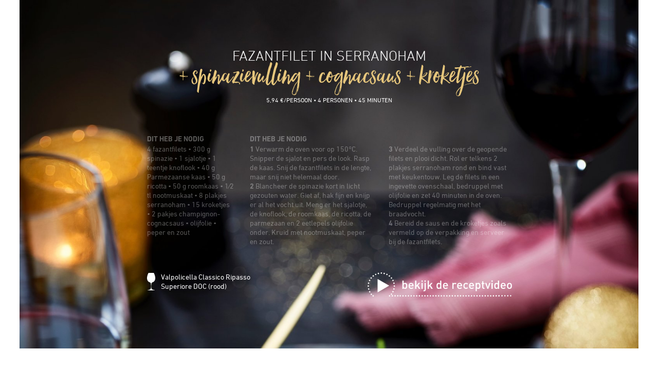

--- FILE ---
content_type: text/html; charset=UTF-8
request_url: https://magazine.lidl.be/kerst-2018/fazantfilet_in_serranoham
body_size: 20302
content:
<!DOCTYPE html><html lang="nl"><!--

powered by
         _    _ _____
        | |  | | ____|
        | |__| | |__  _ __ ___   __ _  __ _
        |  __  |___ \| '_ ` _ \ / _` |/ _` |
        | |  | |___) | | | | | | (_| | (_| |
        |_|  |_|____/|_| |_| |_|\__,_|\__, |
                                       __/ |
                       www.h5mag.com  |___/

--><head><script type="text/javascript" src="/system/js/2.14.14E_rgwog/ui.js"></script><script type="text/javascript" src="/system/js/2.14.14E_rgwog/libs.js" charset="utf-8"></script><script>
		function waitForVariable(variableName) {
			return new Promise(function(resolve, reject) {
				let interval = setInterval(function() {
					let str = variableName.split(".");
					let obj = window;
					for (let i = 0; i < str.length; i++) {
						if (!obj) return null;
						obj = obj[str[i]];
					}

					if (obj) {
						clearInterval(interval);
						resolve();
					}
				}, 30);
			});
		}
	</script><meta charset="utf-8" /><meta name="generator" content="H5mag Version 2.14.14E_rgwog" /><script type="text/javascript" class="ie-viewport-fix">(function() {
 if ("-ms-user-select" in document.documentElement.style && navigator.userAgent.match(/IEMobile/)) {
 var msViewportStyle = document.createElement("style");
 msViewportStyle.appendChild(document.createTextNode("@-ms-viewport{width:480px!important}"));
 document.getElementsByTagName("head")[0].appendChild(msViewportStyle);
 }
	})();</script><meta name="viewport" content="width=device-width,initial-scale=1" /><meta name="description" content="Fazantfilet in serranoham + spinazievulling + cognacsaus + kroketjes 5,94 €/persoon • 4 personen • 45 minuten Dit heb je nodig 4 fazantfilets • 300 g spinazie • 1 sjalotje • 1 teentje knoflook • 40 g Parmezaanse kaas • 50 g ricotta • 50 g roomkaas • 1⁄2 tl nootmuskaat • 8 plakjes serranoham • 15 kroketjes • 2 pakjes champignon-cognacsaus • olijfolie • peper en zout Dit heb je nodig 1 Verwarm de oven voor op 150°C. Snipper de sjalot en pers de look. Rasp de kaas. Snij de fazantfilets in de lengte, maar snij" /><meta property="og:image" content="https://magazine.lidl.be/lidl-be/kerst-2018/fazantfilet_in_serranoham/34628/__screenshot.2048_0_1.jpg" /><meta property="og:image:width" content="960" /><meta property="og:image:height" content="720" /><meta property="og:image:type" content="image/jpeg" /><meta property="og:title" content="Fazantfilet - Bijzonder gewild - Kerst 2018 - LiDL things" /><meta property="og:url" content="https://magazine.lidl.be/kerst-2018/fazantfilet_in_serranoham" /><meta property="og:description" content="Fazantfilet in serranoham + spinazievulling + cognacsaus + kroketjes 5,94 €/persoon • 4 personen • 45 minuten Dit heb je nodig 4 fazantfilets • 300 g spinazie • 1 sjalotje • 1 teentje knoflook • 40 g Parmezaanse kaas • 50 g ricotta • 50 g roomkaas • 1⁄2 tl nootmuskaat • 8 plakjes serranoham • 15 kroketjes • 2 pakjes champignon-cognacsaus • olijfolie • peper en zout Dit heb je nodig 1 Verwarm de oven voor op 150°C. Snipper de sjalot en pers de look. Rasp de kaas. Snij de fazantfilets in de lengte, maar snij" /><meta name="twitter:card" content="summary_large_image" /><meta name="twitter:url" content="https://magazine.lidl.be/kerst-2018/fazantfilet_in_serranoham" /><meta name="twitter:title" content="Fazantfilet - Bijzonder gewild - Kerst 2018 - LiDL things" /><meta name="twitter:image" content="https://magazine.lidl.be/lidl-be/kerst-2018/fazantfilet_in_serranoham/34628/__screenshot.2048_0_1.jpg" /><meta name="twitter:description" content="Fazantfilet in serranoham + spinazievulling + cognacsaus + kroketjes 5,94 €/persoon • 4 personen • 45 minuten Dit heb je nodig 4 fazantfilets • 300 g spinazie • 1 sjalotje • 1 teentje knoflook • 40 g Parmezaanse kaas • 50 g ricotta • 50 g roomkaas • 1⁄2 tl nootmuskaat • 8 plakjes serranoham • 15 kroketjes • 2 pakjes champignon-cognacsaus • olijfolie • peper en zout Dit heb je nodig 1 Verwarm de oven voor op 150°C. Snipper de sjalot en pers de look. Rasp de kaas. Snij de fazantfilets in de lengte, maar snij" /><link rel="stylesheet" type="text/css" href="/system/css/2.14.14E_rgwog/92df34e25c64/project-print.css" media="print"/><link rel="stylesheet" type="text/css" href="/system/css/2.14.14E_rgwog/print.css" media="print"/><link rel="stylesheet" type="text/css" href="/system/css/2.14.14E_rgwog/core.css" media="screen"/><style type="text/css" class="inlinecss">*,*:before,*:after{-moz-box-sizing:border-box;-webkit-box-sizing:border-box;box-sizing:border-box;margin:0;padding:0}html{font-size:16px;height:100vh;line-height:1.5em}iframe{border:none;display:block}html,button,input,select,textarea{color:#333;font-family:Helvetica,Arial,sans-serif}a,a:visited,body:not(.nohover,.edit) a:hover{color:#000}body #container #articleBrowser .area-section > a,body #container #articleBrowser .area-section > .h5scroll-wrap > a,body #container #articleBrowser .area-section > .editable > a,a.protolink,.article-mobile-title .title{text-decoration:none}body > .passepartout,html.mobile{bottom:0;left:0;overflow:hidden;position:absolute;right:0;top:0}body.ipad > .passepartout{position:fixed}body:not(.edit).no-zoom .passepartout,body:not(.edit).no-zoom #container,body:not(.edit).no-zoom #container article,figure iframe,.mobile #container{max-height:100%}body.small-portrait.no-zoom #navArticles{max-width:480px}body.small-portrait{bottom:env(safe-area-inset-bottom)}ul,ol{padding-left:1em}.example-for-stylist ul,.example-for-stylist ol{padding-left:0}h1,h2,h3,h4,h5,h6{font-weight:normal}h1{font-size:2rem;line-height:1.1em}h2{font-size:1.6rem;line-height:1.2em} h3{font-size:1.4rem;line-height:1.2em}h4,h5,h6{font-size:1rem;font-weight:bold;line-height:1.3846em}dt{font-weight:bold}dd{margin-bottom:10px}.fullwidthheight{height:100%;width:100%}.clear{clear:both} .hidden,.meta,.nestedtocitem,.nestedtocitem.active,.pageDetails,time.latest-update,time.published,.honp,body.edit #container > .cssNavigator,body.hidden-navigation #container > .cssNavigator,.area.aftereffect > img, .chapter,.article-mobile-title,body.print article .area.instagram,body.print article .area.iframe,body.print article .area.facebook,body.print article .area.soundcloudwidget,body.print article .area.twitterwidget,.articleIndex,.articleSearchIndex,.videoEmbed iframe,.videoFrame .outer,.videoFrame > video,.stretchPosterframe .posterframe.disabled .buttonContainer,.h5-plays-in-view.no-spinner .spinner-node.overlay{display:none}.active,.visible{display:block}figure{display:inline-block;overflow:hidden;vertical-align:top}figure.vrimage{height:300px}.IE8 figure a,.IE9 figure a{display:inline-block}figure.image img,figure.image svg{height:auto;max-width:100%;width:100%}figure.image svg{display:inline-block;vertical-align:middle}body.print article section figure{font-size:0}body.print article section,body.print article img{border-width:0}.feedbackForm .field{color:#3c4257;font-size:10pt;margin-bottom:15px;word-wrap:break-word}.feedbackForm h2{margin-bottom:20px}.feedbackForm .field label{display:inline-block;line-height:20px;margin-bottom:5px;width:100%;word-wrap:break-word}.feedbackForm .field .text-input input{-webkit-appearance:none;border:1px;border-radius:4px;box-shadow:RGBA(60,66,87,0.17) 0px 0px 0px 1px;line-height:15px;padding:8px 12px;width:100%}.feedbackForm .field select{-moz-appearance:none;-webkit-appearance:none;appearance:none;background-color:#FFF;border:1px;border-radius:4px;box-shadow:RGBA(60,66,87,0.17) 0px 0px 0px 1px;cursor:pointer;padding:8px 9px;width:100%}.feedbackForm .field .feedback-select-input::after{background-image:url(/static/img/shared/studio/dropdown-outline-grey.svg);background-position:center center;background-repeat:no-repeat;content:"";display:inline-block;height:25px;margin-left:-30px;margin-top:3px;pointer-events:none;position:absolute;width:30px}.feedbackForm .field textarea{border:1px;border-radius:4px;box-shadow:RGBA(60,66,87,0.17) 0px 0px 0px 1px;padding:8px 9px}.required-info-feedback{font-size:8pt}.feedback-drag-question,.rating-stars ul > li.star,.has-href,.link{cursor:pointer}.feedbackForm .button{border:1px;border-radius:4px;min-height:35px;text-align:center;width:220px}.feedbackForm .green{background:#2ECC71;color:#FFF;font-family:Helvetica,Arial,sans-serif;font-size:16px;height:auto;line-height:normal;margin-bottom:10px;margin-top:10px;min-height:35px;padding-bottom:10px;padding-top:10px;transition:background-color 0.5s,box-shadow 0.5s;width:100%}.feedbackForm .green:hover{background:#2AB764}.stars{margin-top:3px}.rating-list ul{-webkit-user-select:none;list-style-type:none;padding:0;user-select:none}.rating-list ul > li{display:inline-block;font-size:22pt;margin-right:5px}.rating-stars ul > li.star > i.fa{color:#ccc}.star-hover,.rating-like-dislike li:hover{color:#FFCC36}.rating-stars ul > li.star.selected > i.icon-star{color:#FF912C !important}.rating-like-dislike li.selected .like-dislike{background-color:#FF912C}.feedbackForm .highlight-error{box-shadow:RGBA(255,0,0,0.17) 0px 0px 2px 3px !important}.feedbackForm .error{color:red}.checkbox input{box-shadow:none !important}#feedback-form-thank-you{text-align:center;width:100%}.empty-data-element-bg{background-color:#FFF;font-family:'Source Sans Pro','Helvetica','Arial',sans-serif;height:100%;padding:16px;width:100%}.empty-data-information{background-color:#F7F9FC;border:1px dashed #DDE5EE;height:100%;padding:16px}.empty-data-information .placeholder-img{display:block !important;margin-left:auto;margin-right:auto;margin-top:20px}.empty-data-information h4{color:#333333;font-weight:normal;margin-bottom:10px;text-align:center}.empty-data-information select{display:block;font-size:10pt;margin-bottom:10px;margin-left:auto;margin-right:auto;max-width:170px;width:100%}.empty-data-information p{color:#8E8E8E;font-size:9pt;margin-bottom:15px;padding-left:20px;padding-right:20px;text-align:center}.empty-data-information a{color:#41ABD6FF}.empty-data-information a:hover{color:#348aad !important}.like-dislike{background-color:#3c4257;background-repeat:no-repeat;background-size:contain;cursor:pointer;display:block;height:25px;margin-right:10px;width:25px}.custom-icon-like{-webkit-mask:url(/static/img/shared/like.svg) no-repeat center center;-webkit-mask-size:contain;mask:url(/static/img/shared/like.svg) no-repeat center center;mask-size:contain}.custom-icon-dislike{-webkit-mask:url(/static/img/shared/dislike.svg) no-repeat center center;-webkit-mask-size:contain;mask:url(/static/img/shared/dislike.svg) no-repeat center center;mask-size:contain}.custom-checkbox label{-moz-user-select:none;-webkit-box-orient:vertical;-webkit-user-select:none;color:var(--deep-blue);cursor:pointer;height:20px;line-height:1em;overflow:hidden;text-overflow:ellipsis;white-space:nowrap}.custom-checkbox input[type='checkbox']{-moz-appearance:none;-o-appearance:none;-webkit-appearance:none;appearance:none;background-color:#d4d7db;bottom:1px;cursor:pointer;height:20px;margin-right:11px;margin-top:1px;position:relative;vertical-align:middle;width:20px}.custom-checkbox input[type='checkbox']:checked{background-color:#429BC8}.custom-checkbox input[type='checkbox']:checked:before{color:#FFF !important;content:'\2713';display:block;font-family:'system-ui',EmptyFont2;font-size:14px;font-weight:bold;line-height:18px;text-align:center;width:100%}.multiple-choice-answer{align-items:center;display:flex;margin-top:10px}.multiple-choice-answer label{border:#3c4257 1.5pt solid;border-radius:50px;cursor:pointer;display:inline-block;height:23px;width:23px}.multiple-choice-answer input[type="radio"]{-moz-appearance:none;-webkit-appearance:none;appearance:none;background-clip:content-box;border:#274779FF 1.2pt solid;border-radius:50px;cursor:pointer;display:inline-block;flex:none;height:20px;padding:2px;width:20px}.multiple-choice-answer input[type="radio"]:checked{background-color:#274779FF}.multiple-choice-answer p{display:inline-block;margin-left:20px}@keyframes h5-rotate-fully{0%}25%{opacity:0.7}100%{transform:rotate(360deg)}#container > .cssNavigator{background-color:black;bottom:0;height:45px;position:absolute;width:100%}#container > .cssNavigator .home{background:url(/static/img/theme/dark/navigation-bar.svg) 0 -45px no-repeat;display:inline-block;height:45px;margin-left:20px;width:45px}#container > .cssNavigator .prev{background:url(/static/img/theme/dark/navigation-bar.svg) -180px -45px no-repeat;display:block;height:45px;position:absolute;right:75px;top:0;width:45px}#container > .cssNavigator .next{background:url(/static/img/theme/dark/navigation-bar.svg) -225px -45px no-repeat;height:45px;position:absolute;right:20px;top:0;width:45px}#container > .cssNavigator .logo{background:url(/static/img/theme/dark/navigation-bar.svg) -270px -45px no-repeat;height:45px;left:50%;margin-left:-23px;position:absolute;top:0;width:45px}body.top-navigation #container > .cssNavigator{bottom:auto;top:0px}body.theme-light #container > .cssNavigator{background-color:#FFF;color:#979797}body.theme-light #container > .cssNavigator .home,body.theme-light #container > .cssNavigator .logo,body.theme-light #container > .cssNavigator .next,body.theme-light #container > .cssNavigator .prev{background-image:url(/static/img/theme/light/navigation-bar.svg)}body.theme-medium #container > .cssNavigator{background-color:#eee;color:#505050}body.theme-medium #container > .cssNavigator .home,body.theme-medium #container > .cssNavigator .logo,body.theme-medium #container > .cssNavigator .next,body.theme-medium #container > .cssNavigator .prev{background-image:url(/static/img/theme/medium/navigation-bar.svg)}:root{--min-popup-border-offset:20px;--studio-sprite:url(/static/img/shared/studio/studio-sprite24.svg)}.theme-light{--navigation-background-color:#FFF;--navigation-background-image:url('/static/img/theme/light/navigation-bar.svg');--navigation-icon-color:#545454;--navigation-icon-color-active:#272727;--navigation-icon-color-disabled:#ACACAC}.overlay-navigation.theme-light{--navigation-background-color:rgba(255,255,255,0.5)}.IE8.theme-light{--navigation-background-image:url('/static/img/theme/light/navigation-bar.png')}.theme-medium{--navigation-background-color:#EEE;--navigation-background-image:url('/static/img/theme/medium/navigation-bar.svg');--navigation-icon-color:#545454;--navigation-icon-color-active:#272727;--navigation-icon-color-disabled:#ACACAC}.overlay-navigation.theme-medium{--navigation-background-color:rgba(238,238,238,0.5)}.IE8.theme-medium{--navigation-background-image:url('/static/img/theme/medium/navigation-bar.png')}.theme-dark{--navigation-background-color:#000;--navigation-background-image:url('/static/img/theme/dark/navigation-bar.svg');--navigation-icon-color:#979797;--navigation-icon-color-active:#FFFFFF;--navigation-icon-color-disabled:#3E3E3E}.overlay-navigation.theme-dark{--navigation-background-color:rgba(0,0,0,0.5)}.IE8.theme-dark{--navigation-background-image:url('/static/img/theme/dark/navigation-bar.png')}html{--navigation-height:45px}@viewport{height:extend-to-zoom 600px;width:extend-to-zoom 500px}html{background-color:rgb(216,216,216);min-height:100%;touch-action:pan-y pinch-zoom double-tap-zoom}html *{touch-action:pan-y pinch-zoom double-tap-zoom}.area-section,#articleIndex,#articleSearchIndex{-webkit-overflow-scrolling:touch}body.iphone .area-root > *,body.iphone #articleIndex > *,body.iphone #articleSearchIndex > *{-webkit-transform:translate3d(0,0,0)}body{-moz-osx-font-smoothing:grayscale;-webkit-font-smoothing:antialiased;background-color:rgb(216,216,216)}body{overflow-x:hidden;overflow-y:hidden}iframe{max-width:100%;width:100%}.navArticles *:focus{outline:none}body.active-keyboard-navigation *:focus,body.active-keyboard-navigation figure:focus-within{outline:Highlight auto 1px;outline:-webkit-focus-ring-color auto 1px}body:not(.active-keyboard-navigation) .h5scroll-wrap:focus,body:not(.active-keyboard-navigation) .area-root:focus,body:not(.active-keyboard-navigation) article:focus,[tabindex="-1"]:focus{outline:0 !important}#container{-moz-transform-origin:0 0;-ms-transform-origin:0 0;-webkit-transform-origin:0 0;overflow:hidden;position:absolute;transform-origin:0 0;z-index:0}body.hide_scrollbars_while_loading #container,body>#loader.removed,body>#editLoader.removed{opacity:0}#container.bigzoom{-moz-font-smoothing:antialiased;-ms-font-smoothing:antialiased;-webkit-font-smoothing:antialiased;font-smoothing:antialiased}#articleBrowser{bottom:var(--navigation-height);overflow:hidden;position:absolute;top:0;width:100%}body.no-zoom #articleBrowser{max-height:calc(100% - var(--navigation-height))}.top-navigation #articleBrowser{bottom:0;top:var(--navigation-height)}#articles{-webkit-transform:translate3d('1px',0,0);-webkit-transition-duration:0.5s;-webkit-transition-property:-webkit-transform;-webkit-transition-timing-function:ease-out;bottom:0;overflow:clip;position:absolute;top:0;width:100%}article{-moz-transform-style:preserve-3d;-ms-transform-style:preserve-3d;-webkit-transform:translate3d('1px',0,0);-webkit-transform-style:preserve-3d;background:#fff;height:100%;overflow:hidden;position:absolute;transform-style:preserve-3d}article > .wrapper,.stretchPosterframe .buttonPlay,.videoEmbedPosterframe .posterframe img{width:100%}article .area{background-position:center center;background-repeat:no-repeat;background-size:cover}body.mobile.iphone .append-here,body.small-portrait div#container,.h5-vertical-video .scaler{height:100%}article .area > section:has(ul,ol),article .area > .append-here,article .area > .protolink,article .area > .protolink > .append-here,article .area > .h5scroll-wrap > .append-here,article .area > .h5scroll-wrap > .protolink,article .area > .h5scroll-wrap > .protolink > .append-here{display:flow-root;height:100%}body.no-flow-root article .area > .append-here,body.no-flow-root article .area > .protolink,body.no-flow-root article .area > .protolink > .append-here,body.no-flow-root article .area > .h5scroll-wrap > .append-here,body.no-flow-root article .area > .h5scroll-wrap > .protolink,body.no-flow-root article .area > .h5scroll-wrap > .protolink > .append-here{; padding-top:1px;display:block;height:100%;margin-top:-1px} body.IE .area > .protolink,body.IE .area > .protolink > .append-here{margin-top:0;padding-top:0}.area-root img{display:inline-block;height:auto;max-width:100%;width:auto}.area.aftereffect img,article .area.instagram iframe{height:100%;width:100%}.area.aftereffect .append-here,.area.aftereffect .append-here .h5-ae-animation-container{height:100%;position:relative;width:100%}.inset,.textbox.inset{background-color:#ddd;padding:15px;width:240px}.inset h2,.inset h3,.inset h4,.inset h5,.inset h6{margin:0 0 10px 0}.topleft{left:0;top:0}.topcenter{top:0}.topright{right:0;top:0}.middleleft{left:0}.middleright{right:0}.bottomleft{bottom:0;left:0}.bottomcenter{bottom:0}.bottomright{bottom:0;right:0}.area-root{height:100%;overflow-x:hidden;overflow-y:auto;position:relative}.floatLeft{float:left;margin:0 20px 20px 0}.floatRight{float:right;margin:0 0 20px 20px}.clear{clear:both}.clearLeft{clear:left}.clearRight{clear:right}body{background-color:rgb(216,216,216)}#galleryContainer{height:85%;max-height:744px;max-width:1152px;opacity:0;overflow:hidden;position:absolute;top:0;width:85%;z-index:100}#articles{overflow:clip}article{display:block;position:relative}.body{overflow:auto}.cover .body{position:absolute}.cover .body.top{height:100%;left:0px;top:0px;width:100%}body.small-landscape-pseudo div#container{width:100%}body.small-portrait{-moz-text-size-adjust:none;-ms-text-size-adjust:100%;-webkit-text-size-adjust:none;background:#fff;bottom:0;display:block;font-size:1em;left:0;position:fixed;right:0;text-align:left;text-size-adjust:none;top:0}.article-mobile-title{background-color:#fff;border-bottom:1px solid #ddd;min-height:40px;overflow:hidden;padding:4px 4%}.article-mobile-title .toc{-webkit-mask-box-image:url(/static/img/mobile/icon-toc.png);background-color:rgba(0,0,0,0.6);background-size:100%;display:block;float:right;height:21px;margin-left:10px;margin-top:4px;mask-box-image:url(/static/img/mobile/icon-toc.png);text-indent:-9999em;width:21px}.article-mobile-title .toc.disabled{background-color:#e5e3e1}.article-mobile-title .title .editionTitle{display:inline-block;line-height:32px}.article-mobile-title .icon{height:32px;margin:4px 10px 4px 0;vertical-align:top;width:auto}.ie_basic_image_width_test{width:6px}.block_scroll{overflow:hidden !important;overflow-x:hidden !important;overflow-y:hidden !important}body #container #articleBrowser .area.textbox > section > p:last-child,body #container #articleBrowser .area.textbox > a > section > p:last-child{margin-bottom:0}.spinner-node.overlay{background:black;background-color:rgba(0,0,0,0.3);left:0;position:absolute;top:0;z-index:1}article .area.iframe{height:300px;height:300px}article .area.iframe .blockwrapper > a{background-color:white;display:flex;flex-direction:column;height:100%;justify-content:center;outline:3px #c9c9c9 dashed;outline-offset:-15px;padding:30px;text-align:center;text-decoration:none;width:100%}article .area.iframe .blockwrapper > a p.link{margin:0;text-decoration:underline}article .area.iframe .blockwrapper > a span.warning{background-color:white;color:#c9c9c9;display:inline-block;font-size:12px;margin-top:10px;text-decoration:none !important}html{--toc-active-background-color:#333;--toc-active-font-color:#fff;--toc-background-color:#eee;--toc-font:"Helvetica","Arial",sans-serif;--toc-font-color:#000;--toc-font-size:16px;--toc-font-weight:normal;--toc-hover-background-color:#ccc;--toc-hover-font-color:#000;--toc-line-color:#ccc}.articleListing{display:block;max-height:800px;overflow:scroll;position:absolute;top:-1000px}#articleIndex,#articleSearchIndex{background-color:var(--toc-background-color);display:none;left:0;overflow-x:hidden;overflow-y:auto;position:absolute;top:0;width:300px;z-index:20}#articleSearchIndex{z-index:25}#articleIndex li:not(.hidden),#articleSearchIndex li:not(.hidden){display:block;font-size:var(--toc-font-size);font-weight:var(--toc-font-weight);height:70px;list-style-type:none}#container #articleIndex ul li,#container #articleSearchIndex ul li{font-family:var(--toc-font)}#articleIndex li.nesting-level-2,#articleSearchIndex li.nesting-level-2{display:none}#articleIndex li a,#articleSearchIndex li a{border-bottom:solid 1px var(--toc-line-color);color:var(--toc-font-color);display:block;height:100%}body:not(.nohover) #articleIndex li:not(.active) a:hover,body:not(.nohover) #articleSearchIndex li:not(.active) a:hover{background-color:var(--toc-hover-background-color);color:var(--toc-hover-font-color)}#articleIndex li.active a,#articleSearchIndex li.active a{background-color:var(--toc-active-background-color);color:var(--toc-active-font-color);cursor:default}#articleIndex li a .imagecontainer,#articleSearchIndex li a .imagecontainer{background-position:center center;background-repeat:no-repeat;background-size:cover;display:inline-block;height:100%;overflow:hidden;vertical-align:middle;width:30%}#articleIndex li a .text,#articleSearchIndex li a .text{display:inline-block;max-height:100%;overflow:hidden;padding:0 15px;text-overflow:ellipsis;vertical-align:middle;width:70%}#articleOverlay{background-color:#000;bottom:45px;display:none;left:0;opacity:0;position:absolute;right:0;top:0;z-index:5}.top-navigation #articleOverlay{bottom:0;top:45px}.overlay-navigation #articleOverlay,.hidden-navigation #articleOverlay{bottom:0;top:0}body:not(.edge) video[controls]{transform:translateZ(0)}.videoEmbed{display:none;margin-left:50%;position:absolute;top:20%;width:70%;z-index:100}.videoEmbedPosterframe{background:#f5f5f5;cursor:pointer;height:auto;margin-bottom:0;padding:20px}.videoEmbedPosterframe.uploaded{cursor:default;z-index:0}.videoEmbedPosterframe img{display:block;margin:0}.videoEmbedPosterframe .posterframe{display:grid;float:left;grid-template-areas:"video";height:auto;margin-right:10px;overflow:hidden;position:relative;text-align:center;width:110px}.videoEmbedPosterframe .posterframe > *{grid-area:video}.videoEmbedPosterframe .buttonPlay{left:0;position:absolute;top:35%}.videoEmbedPosterFrame .buttonContainer,.stretchPosterframe .buttonContainer{height:30%;position:absolute;text-align:center;top:35%;width:100%}.videoEmbedPosterFrame .buttonContainer button{background:none;border:none;height:100%}.videoEmbedPosterFrame .buttonContainer img.buttonPlay{display:inline;height:100%;max-height:100%;position:static;width:auto}.videoEmbedPosterframe .posterframe > .video-js{padding-top:initial;position:absolute}.videoEmbedPosterframe .mp4video{display:none;height:auto;width:100%}.stretchPosterframe{background:transparent;padding:0}.stretchPosterframe .posterframe{float:none;height:100%;margin-right:0;width:100%}.stretchPosterframe .posterframe.disabled::after{background-color:rgba(212,212,212,0.7);bottom:0;content:'';cursor:default;left:0;position:absolute;right:0;top:0}.stretchPosterframe .buttonContainer button{aspect-ratio:1/1;background:none;border:none;height:100%}.stretchPosterframe .buttonContainer img.buttonPlay{background-image:url('/static/img/shared/video-playbutton.svg');background-position:center;background-repeat:no-repeat;background-size:contain;display:inline;height:100%;max-height:100%;position:static;width:100%}.stretchPosterframe .posterFrame{height:auto;width:100%}.h5-vertical-video .scaler .posterFrame{height:100%;object-fit:cover}body.medium-landscape .videoEmbedPosterframe.uploaded.autoplay .posterframe img,body.medium-portrait .videoEmbedPosterframe.uploaded.mp-autoplay .posterframe img,body.small-portrait .videoEmbedPosterframe.uploaded.sp-autoplay .posterframe img{left:0;position:absolute;top:0;z-index:1}body.medium-landscape.take-screenshot .videoEmbedPosterframe.uploaded.autoplay .posterframe img,body.medium-portrait.take-screenshot .videoEmbedPosterframe.uploaded.mp-autoplay .posterframe img,body.small-portrait.take-screenshot .videoEmbedPosterframe.uploaded.sp-autoplay .posterframe img{z-index:0}.videoEmbedPosterframe .posterframe table td img{width:auto}body.hide_scrollbars_while_loading{height:100%;overflow:hidden;width:100%}body>#loader,body>#editLoader{background:#d8d8d8;height:100%;left:0;opacity:1;position:fixed;top:0;transition:opacity 0.3s ease-in;width:100%;z-index:10000}body>#loader{background:rgb(255,255,255)}body>#editLoader{background:#d8d8d8}body>#loader .spinner,body>#editLoader .spinner{border-radius:100%;display:block;height:220px;left:50%;margin:-110px 0 0 -110px;overflow:hidden;position:absolute;top:50%;width:220px}body>#loader .spinner,body>#loader .logo{background-color:rgb(255,255,255)}body>#editLoader .spinner,body>#editLoader .logo{background-color:white}body>#loader .spinner > div,body>#editLoader .spinner > div{-webkit-animation:h5-rotate-fully 1.0s infinite linear;animation:h5-rotate-fully 1.0s infinite linear;background-clip:padding-box;background-size:100% 100%;border:1px rgba(255,255,255,0) solid;border-radius:100%;height:208px;left:50%;margin:-104px 0 0 -104px;overflow:hidden;position:absolute;top:50%;width:208px}img.spinner{-webkit-animation:h5-rotate-fully 1.0s infinite linear;animation:h5-rotate-fully 1.0s infinite linear}body>#loader .logo,body>#editLoader .logo{border-radius:50%;height:196px;left:50%;line-height:180px;margin:-98px 0 0 -98px;position:absolute;text-align:center;top:50%;width:196px;z-index:1}body.IE8>#loader .circle,body.IE9>#loader .circle{background-color:transparent;background-image:url(/static/img/desktop/ie_spinner_background.png);display:block;height:220px;left:50%;margin:-110px 0 0 -110px;overflow:hidden;position:absolute;top:50%;width:220px}body.IE8>#loader .circle .logo,body.IE9>#loader .circle .logo{background-color:transparent;border-radius:0}body.IE8>#loader .circle .spinnerImage,body.IE9>#loader .circle .spinnerImage{bottom:18px;left:50%;margin-left:-12px;position:absolute}body>#loader .logo img,body>#editLoader .logo img{-ms-transform:translate(-50%,-50%);-webkit-transform:translate(-50%,-50%);border:0;height:auto;left:50%;max-height:100px;max-width:140px;position:absolute;top:50%;transform:translate(-50%,-50%);width:auto}  body.edit.medium-landscape{--visible-artboard-width:1280px;--visible-artboard-height:720px;--bleed-offset-left:0px;--bleed-offset-right:0px;--bleed-offset-top:0px}body.edit.medium-landscape .container{min-width:1280px;min-height:720px}body.edit.medium-landscape #container{width:1280px;height:720px}body.edit.hidebleed.medium-landscape{--visible-artboard-width:960px;--visible-artboard-height:720px;--bleed-offset-left:160px;--bleed-offset-right:160px;--bleed-offset-top:0px}body.edit.hidebleed.medium-landscape #container{width:960px;height:720px}body.edit.hidebleed.medium-landscape #articleBrowser{width:1280px;height:720px;top:-0px;left:-160px} @media screen and (min-width:481px) and (min-height:400px) and (orientation:landscape){:root{--visible-artboard-width:1280px;--visible-artboard-height:720px;--bleed-offset-left:160px;--bleed-offset-right:160px}#container{width:1280px;height:765px;margin:0}body.edit #container{height:720px}body.noscript #container{top:50%;left:50%;margin-top:-360px;margin-left:-640px}body #articleBrowser{height:720px}body.edit #articleBrowser{height:auto}body.mobile #articleBrowser,body.ipad #articleBrowser{max-height:calc(100% - 45px)}#container > .cssNavigator .home{margin-left:148px}#container > .cssNavigator .prev{right:203px}#container > .cssNavigator .next{right:148px}} body.edit.medium-portrait{--visible-artboard-width:768px;--visible-artboard-height:1024px;--bleed-offset-left:0px;--bleed-offset-right:0px;--bleed-offset-top:0px}body.edit.medium-portrait .container{min-width:768px;min-height:1024px}body.edit.medium-portrait #container{width:768px;height:1024px}body.edit.hidebleed.medium-portrait{--visible-artboard-width:768px;--visible-artboard-height:820px;--bleed-offset-left:0px;--bleed-offset-right:0px;--bleed-offset-top:0px}body.edit.hidebleed.medium-portrait #container{width:768px;height:820px}body.edit.hidebleed.medium-portrait #articleBrowser{width:768px;height:1024px;top:-0px;left:-0px} @media screen and (min-width:481px) and (min-height:480px) and (orientation:portrait){:root{--visible-artboard-width:768px;--visible-artboard-height:1024px;--bleed-offset-left:0px;--bleed-offset-right:0px}#container{width:768px;height:1069px;margin:0}body.edit #container{height:1024px}body.noscript #container{top:50%;left:50%;margin-top:-512px;margin-left:-384px}} body.edit.small-portrait{--visible-artboard-width:480px;--visible-artboard-height:710px;--bleed-offset-left:0px;--bleed-offset-right:0px;--bleed-offset-top:0px}body.edit.small-portrait .container{min-width:480px;min-height:710px}body.edit.small-portrait #container{width:480px;height:710px} @media screen and (max-width:480px),(min-width:481px) and (max-height:399px) and (orientation:landscape){:root{--visible-artboard-width:480px;--visible-artboard-height:710px;--bleed-offset-left:0px;--bleed-offset-right:0px}#container{width:480px;height:755px;margin:0}body.edit #container{height:710px}body.noscript #container{top:50%;left:50%;margin-top:-355px;margin-left:-240px}} body.small-portrait #container .area.textbox.style_TEXT_Introductie P,body.small-portrait #container .area.textbox.style_TEXT_Introductie UL,body.small-portrait #container .area.textbox.style_TEXT_Introductie OL,body.small-portrait #container .area.textbox.style_TEXT_Introductie TABLE{color:rgb(57,58,58);font-family:"DIN Next W01";font-size:24px;font-weight:normal;line-height:1.3;text-align:center}body.print #container .area.textbox.style_TEXT_Introductie P,body.print #container .area.textbox.style_TEXT_Introductie UL,body.print #container .area.textbox.style_TEXT_Introductie OL,body.print #container .area.textbox.style_TEXT_Introductie TABLE,body.medium-portrait #container .area.textbox.style_TEXT_Introductie P,body.medium-portrait #container .area.textbox.style_TEXT_Introductie UL,body.medium-portrait #container .area.textbox.style_TEXT_Introductie OL,body.medium-portrait #container .area.textbox.style_TEXT_Introductie TABLE,body.medium-landscape #container .area.textbox.style_TEXT_Introductie P,body.medium-landscape #container .area.textbox.style_TEXT_Introductie UL,body.medium-landscape #container .area.textbox.style_TEXT_Introductie OL,body.medium-landscape #container .area.textbox.style_TEXT_Introductie TABLE{color:rgb(57,58,58);font-family:"DIN Next W01";font-size:18px;font-weight:normal;line-height:1.3;text-align:center}body.small-portrait #container .area.textbox.style_TEXT_Receptdetails P,body.small-portrait #container .area.textbox.style_TEXT_Receptdetails UL,body.small-portrait #container .area.textbox.style_TEXT_Receptdetails OL,body.small-portrait #container .area.textbox.style_TEXT_Receptdetails TABLE{color:rgb(57,58,58);font-family:"DIN Next W01";font-size:16px;font-weight:normal;line-height:1.25;text-transform:uppercase}body.medium-landscape #container .area.textbox.style_TEXT_Receptdetails P,body.medium-landscape #container .area.textbox.style_TEXT_Receptdetails UL,body.medium-landscape #container .area.textbox.style_TEXT_Receptdetails OL,body.medium-landscape #container .area.textbox.style_TEXT_Receptdetails TABLE,body.medium-portrait #container .area.textbox.style_TEXT_Receptdetails P,body.medium-portrait #container .area.textbox.style_TEXT_Receptdetails UL,body.medium-portrait #container .area.textbox.style_TEXT_Receptdetails OL,body.medium-portrait #container .area.textbox.style_TEXT_Receptdetails TABLE,body.print #container .area.textbox.style_TEXT_Receptdetails P,body.print #container .area.textbox.style_TEXT_Receptdetails UL,body.print #container .area.textbox.style_TEXT_Receptdetails OL,body.print #container .area.textbox.style_TEXT_Receptdetails TABLE{color:rgb(57,58,58);font-family:"DIN Next W01";font-size:13px;font-weight:normal;line-height:1.25;text-transform:uppercase}body.medium-portrait #container .area.headline.style_HEADER_Recepttitel,body.small-portrait #container .area.headline.style_HEADER_Recepttitel,body.print #container .area.headline.style_HEADER_Recepttitel,body.medium-landscape #container .area.headline.style_HEADER_Recepttitel{margin-bottom:8px}body.medium-portrait #container .area.headline.style_HEADER_Recepttitel H1,body.small-portrait #container .area.headline.style_HEADER_Recepttitel H1,body.print #container .area.headline.style_HEADER_Recepttitel H1,body.medium-landscape #container .area.headline.style_HEADER_Recepttitel H1{color:rgb(0,0,0);font-family:"Tungsten A";font-size:30px;font-weight:600;line-height:1}body.print #container .area.headline.style_HEADER_H3_Subtitel,body.medium-landscape #container .area.headline.style_HEADER_H3_Subtitel,body.medium-portrait #container .area.headline.style_HEADER_H3_Subtitel,body.small-portrait #container .area.headline.style_HEADER_H3_Subtitel{margin-bottom:3px}body.print #container .area.headline.style_HEADER_H3_Subtitel H3,body.medium-landscape #container .area.headline.style_HEADER_H3_Subtitel H3,body.medium-portrait #container .area.headline.style_HEADER_H3_Subtitel H3{color:rgb(57,58,58);font-family:"DIN Next W01";font-size:15px;font-weight:bold;text-transform:uppercase}body.small-portrait #container .area.headline.style_HEADER_H3_Subtitel H3{color:rgb(57,58,58);font-family:"DIN Next W01";font-size:18px;font-weight:bold;text-transform:uppercase}body.print #container .area.textbox.style_TEXT_Broodtekst P,body.print #container .area.textbox.style_TEXT_Broodtekst UL,body.print #container .area.textbox.style_TEXT_Broodtekst OL,body.print #container .area.textbox.style_TEXT_Broodtekst TABLE,body.medium-landscape #container .area.textbox.style_TEXT_Broodtekst P,body.medium-landscape #container .area.textbox.style_TEXT_Broodtekst UL,body.medium-landscape #container .area.textbox.style_TEXT_Broodtekst OL,body.medium-landscape #container .area.textbox.style_TEXT_Broodtekst TABLE{color:rgb(57,58,58);font-family:"DIN Next W01";font-size:15px;font-weight:normal;line-height:1.33;text-align:inherit;text-transform:none}body.print #container .area.textbox.style_TEXT_Broodtekst A,body.medium-landscape #container .area.textbox.style_TEXT_Broodtekst A,body.medium-portrait #container .area.textbox.style_TEXT_Broodtekst A,body.small-portrait #container .area.textbox.style_TEXT_Broodtekst A{color:rgb(57,58,58);text-decoration:underline}body.print #container .area.textbox.style_TEXT_Broodtekst A:hover,body.medium-landscape #container .area.textbox.style_TEXT_Broodtekst A:hover,body.medium-portrait #container .area.textbox.style_TEXT_Broodtekst A:hover,body.small-portrait #container .area.textbox.style_TEXT_Broodtekst A:hover{color:rgb(57,58,58)}body.medium-portrait #container .area.textbox.style_TEXT_Broodtekst P,body.medium-portrait #container .area.textbox.style_TEXT_Broodtekst UL,body.medium-portrait #container .area.textbox.style_TEXT_Broodtekst OL,body.medium-portrait #container .area.textbox.style_TEXT_Broodtekst TABLE{color:rgb(57,58,58);font-family:"DIN Next W01";font-size:15px;font-weight:normal;line-height:1.33;text-align:left;text-transform:none}body.small-portrait #container .area.textbox.style_TEXT_Broodtekst P,body.small-portrait #container .area.textbox.style_TEXT_Broodtekst UL,body.small-portrait #container .area.textbox.style_TEXT_Broodtekst OL,body.small-portrait #container .area.textbox.style_TEXT_Broodtekst TABLE{color:rgb(57,58,58);font-family:"DIN Next W01";font-size:20px;font-weight:normal;line-height:1.33;text-align:left;text-transform:none}body.medium-landscape #container .area.headline.style_HEADER_H3_Sterproductnaam,body.medium-portrait #container .area.headline.style_HEADER_H3_Sterproductnaam,body.small-portrait #container .area.headline.style_HEADER_H3_Sterproductnaam,body.print #container .area.headline.style_HEADER_H3_Sterproductnaam{margin-bottom:3px}body.medium-landscape #container .area.headline.style_HEADER_H3_Sterproductnaam H3,body.medium-portrait #container .area.headline.style_HEADER_H3_Sterproductnaam H3,body.print #container .area.headline.style_HEADER_H3_Sterproductnaam H3{color:rgb(57,58,58);font-family:"DIN Next W01";font-size:13px;font-weight:bold;text-transform:uppercase}body.small-portrait #container .area.headline.style_HEADER_H3_Sterproductnaam H3{color:rgb(57,58,58);font-family:"DIN Next W01";font-size:16px;font-weight:bold;text-transform:uppercase}body.small-portrait #container .area.textbox.style_TEXT_Sterproductomschrijving P,body.small-portrait #container .area.textbox.style_TEXT_Sterproductomschrijving UL,body.small-portrait #container .area.textbox.style_TEXT_Sterproductomschrijving OL,body.small-portrait #container .area.textbox.style_TEXT_Sterproductomschrijving TABLE{color:rgb(57,58,58);font-family:"DIN Next W01";font-size:16px;font-weight:normal;line-height:1.2}body.small-portrait #container .area.textbox.style_TEXT_Sterproductomschrijving A,body.medium-landscape #container .area.textbox.style_TEXT_Sterproductomschrijving A,body.medium-portrait #container .area.textbox.style_TEXT_Sterproductomschrijving A,body.print #container .area.textbox.style_TEXT_Sterproductomschrijving A{color:rgb(57,58,58);text-decoration:underline}body.small-portrait #container .area.textbox.style_TEXT_Sterproductomschrijving A:hover,body.medium-landscape #container .area.textbox.style_TEXT_Sterproductomschrijving A:hover,body.medium-portrait #container .area.textbox.style_TEXT_Sterproductomschrijving A:hover,body.print #container .area.textbox.style_TEXT_Sterproductomschrijving A:hover{color:rgb(57,58,58)}body.medium-landscape #container .area.textbox.style_TEXT_Sterproductomschrijving P,body.medium-landscape #container .area.textbox.style_TEXT_Sterproductomschrijving UL,body.medium-landscape #container .area.textbox.style_TEXT_Sterproductomschrijving OL,body.medium-landscape #container .area.textbox.style_TEXT_Sterproductomschrijving TABLE,body.medium-portrait #container .area.textbox.style_TEXT_Sterproductomschrijving P,body.medium-portrait #container .area.textbox.style_TEXT_Sterproductomschrijving UL,body.medium-portrait #container .area.textbox.style_TEXT_Sterproductomschrijving OL,body.medium-portrait #container .area.textbox.style_TEXT_Sterproductomschrijving TABLE,body.print #container .area.textbox.style_TEXT_Sterproductomschrijving P,body.print #container .area.textbox.style_TEXT_Sterproductomschrijving UL,body.print #container .area.textbox.style_TEXT_Sterproductomschrijving OL,body.print #container .area.textbox.style_TEXT_Sterproductomschrijving TABLE{color:rgb(57,58,58);font-family:"DIN Next W01";font-size:13px;font-weight:normal;line-height:1.2}body.medium-landscape #container .popup-window.popstyle_SECTION_Popup div.content > section,body.medium-portrait #container .popup-window.popstyle_SECTION_Popup div.content > section{height:640px;width:720px}body.medium-landscape #container .popup-window.popstyle_SECTION_Popup,body.medium-portrait #container .popup-window.popstyle_SECTION_Popup,body.print #container .popup-window.popstyle_SECTION_Popup,body.small-portrait #container .popup-window.popstyle_SECTION_Popup{box-shadow:0 0 32px 0 rgba(0,0,0,0.25)}body.medium-landscape #container .popup-window.popstyle_SECTION_Popup .close,body.medium-portrait #container .popup-window.popstyle_SECTION_Popup .close,body.print #container .popup-window.popstyle_SECTION_Popup .close,body.small-portrait #container .popup-window.popstyle_SECTION_Popup .close{background-image:url(/lidl-be/master_edition/master-presets/234/popup_close.svg);right:0;top:0 !important}body.medium-landscape.IE #container .popup-window.popstyle_SECTION_Popup .close{background-image:url(/lidl-be/master_edition/master-presets/234/popup_close.1024_0_1.png)}body.medium-landscape #container .overstyle_SECTION_Popup.overlay.blocker,body.medium-portrait #container .overstyle_SECTION_Popup.overlay.blocker,body.print #container .overstyle_SECTION_Popup.overlay.blocker,body.small-portrait #container .overstyle_SECTION_Popup.overlay.blocker{background-color:rgba(205,230,238,0.5);background-image:none}body.medium-landscape.IE8 #container .overstyle_SECTION_Popup.overlay.blocker{-ms-filter:"progid:DXImageTransform.Microsoft.gradient(startColorstr=#80CDE6EE,endColorstr=#80CDE6EE)";background:transparent;background-color:transparent}body.print #container .popup-window.popstyle_SECTION_Popup div.content > section{height:660.67px;width:743.25px}body.small-portrait #container .popup-window.popstyle_SECTION_Popup.fullscreen .popup-window-bar{background-color:rgb(255,255,255);height:0}body.small-portrait #container .popup-window.popstyle_SECTION_Popup.fullscreen > .content{height:100%;top:0}body.medium-landscape #container .area.headline.style_HEADER_H2_Handgeschreven H2,body.medium-portrait #container .area.headline.style_HEADER_H2_Handgeschreven H2,body.small-portrait #container .area.headline.style_HEADER_H2_Handgeschreven H2,body.print #container .area.headline.style_HEADER_H2_Handgeschreven H2{color:rgb(0,0,0);font-family:"Hello Beautiful";font-size:60px;font-weight:normal;line-height:1}body.medium-landscape #container .area.textbox.style_TEXT_WijnSelectieText P,body.medium-landscape #container .area.textbox.style_TEXT_WijnSelectieText UL,body.medium-landscape #container .area.textbox.style_TEXT_WijnSelectieText OL,body.medium-landscape #container .area.textbox.style_TEXT_WijnSelectieText TABLE,body.print #container .area.textbox.style_TEXT_WijnSelectieText P,body.print #container .area.textbox.style_TEXT_WijnSelectieText UL,body.print #container .area.textbox.style_TEXT_WijnSelectieText OL,body.print #container .area.textbox.style_TEXT_WijnSelectieText TABLE,body.medium-portrait #container .area.textbox.style_TEXT_WijnSelectieText P,body.medium-portrait #container .area.textbox.style_TEXT_WijnSelectieText UL,body.medium-portrait #container .area.textbox.style_TEXT_WijnSelectieText OL,body.medium-portrait #container .area.textbox.style_TEXT_WijnSelectieText TABLE,body.small-portrait #container .area.textbox.style_TEXT_WijnSelectieText P,body.small-portrait #container .area.textbox.style_TEXT_WijnSelectieText UL,body.small-portrait #container .area.textbox.style_TEXT_WijnSelectieText OL,body.small-portrait #container .area.textbox.style_TEXT_WijnSelectieText TABLE{color:rgb(230,198,124);font-family:"Tungsten A";font-size:24px;font-weight:500;line-height:1.13;text-align:center;text-transform:uppercase}body.medium-portrait #container .style_SECTION_WijnSelectie{border-color:rgb(0,0,0);border-style:dotted;border-width:2px;margin-top:0;padding:5px 15px 7px}body.medium-landscape #container .style_SECTION_WijnSelectie,body.print #container .style_SECTION_WijnSelectie{border-color:rgb(0,0,0);border-style:dotted;border-width:2px;margin-top:10px;padding:5px 15px 7px}body.small-portrait #container .style_SECTION_WijnSelectie{border-color:rgb(0,0,0);border-style:dotted;border-width:2px;margin-top:5px;padding:5px 15px 7px}  body.small-portrait #container .area.textbox.style_TEXT_Introductie P,body.small-portrait #container .area.textbox.style_TEXT_Introductie UL,body.small-portrait #container .area.textbox.style_TEXT_Introductie OL,body.small-portrait #container .area.textbox.style_TEXT_Introductie TABLE{color:rgb(57,58,58);font-family:"DIN Next W01";font-size:24px;font-weight:normal;line-height:1.3;text-align:center}body.print #container .area.textbox.style_TEXT_Introductie P,body.print #container .area.textbox.style_TEXT_Introductie UL,body.print #container .area.textbox.style_TEXT_Introductie OL,body.print #container .area.textbox.style_TEXT_Introductie TABLE,body.medium-portrait #container .area.textbox.style_TEXT_Introductie P,body.medium-portrait #container .area.textbox.style_TEXT_Introductie UL,body.medium-portrait #container .area.textbox.style_TEXT_Introductie OL,body.medium-portrait #container .area.textbox.style_TEXT_Introductie TABLE,body.medium-landscape #container .area.textbox.style_TEXT_Introductie P,body.medium-landscape #container .area.textbox.style_TEXT_Introductie UL,body.medium-landscape #container .area.textbox.style_TEXT_Introductie OL,body.medium-landscape #container .area.textbox.style_TEXT_Introductie TABLE{color:rgb(57,58,58);font-family:"DIN Next W01";font-size:18px;font-weight:normal;line-height:1.3;text-align:center}body.small-portrait #container .area.textbox.style_TEXT_Receptdetails P,body.small-portrait #container .area.textbox.style_TEXT_Receptdetails UL,body.small-portrait #container .area.textbox.style_TEXT_Receptdetails OL,body.small-portrait #container .area.textbox.style_TEXT_Receptdetails TABLE{color:rgb(57,58,58);font-family:"DIN Next W01";font-size:16px;font-weight:normal;line-height:1.25;text-transform:uppercase}body.medium-landscape #container .area.textbox.style_TEXT_Receptdetails P,body.medium-landscape #container .area.textbox.style_TEXT_Receptdetails UL,body.medium-landscape #container .area.textbox.style_TEXT_Receptdetails OL,body.medium-landscape #container .area.textbox.style_TEXT_Receptdetails TABLE,body.medium-portrait #container .area.textbox.style_TEXT_Receptdetails P,body.medium-portrait #container .area.textbox.style_TEXT_Receptdetails UL,body.medium-portrait #container .area.textbox.style_TEXT_Receptdetails OL,body.medium-portrait #container .area.textbox.style_TEXT_Receptdetails TABLE,body.print #container .area.textbox.style_TEXT_Receptdetails P,body.print #container .area.textbox.style_TEXT_Receptdetails UL,body.print #container .area.textbox.style_TEXT_Receptdetails OL,body.print #container .area.textbox.style_TEXT_Receptdetails TABLE{color:rgb(57,58,58);font-family:"DIN Next W01";font-size:13px;font-weight:normal;line-height:1.25;text-transform:uppercase}body.medium-portrait #container .area.headline.style_HEADER_Recepttitel,body.small-portrait #container .area.headline.style_HEADER_Recepttitel,body.print #container .area.headline.style_HEADER_Recepttitel,body.medium-landscape #container .area.headline.style_HEADER_Recepttitel{margin-bottom:8px}body.medium-portrait #container .area.headline.style_HEADER_Recepttitel H1,body.small-portrait #container .area.headline.style_HEADER_Recepttitel H1,body.print #container .area.headline.style_HEADER_Recepttitel H1,body.medium-landscape #container .area.headline.style_HEADER_Recepttitel H1{color:rgb(0,0,0);font-family:"Tungsten A";font-size:30px;font-weight:600;line-height:1}body.print #container .area.headline.style_HEADER_H3_Subtitel,body.medium-landscape #container .area.headline.style_HEADER_H3_Subtitel,body.medium-portrait #container .area.headline.style_HEADER_H3_Subtitel,body.small-portrait #container .area.headline.style_HEADER_H3_Subtitel,body.medium-landscape #container .area.headline.style_HEADER_H3_Sterproductnaam,body.medium-portrait #container .area.headline.style_HEADER_H3_Sterproductnaam,body.small-portrait #container .area.headline.style_HEADER_H3_Sterproductnaam,body.print #container .area.headline.style_HEADER_H3_Sterproductnaam{margin-bottom:3px}body.print #container .area.headline.style_HEADER_H3_Subtitel H3,body.medium-landscape #container .area.headline.style_HEADER_H3_Subtitel H3,body.medium-portrait #container .area.headline.style_HEADER_H3_Subtitel H3{color:rgb(57,58,58);font-family:"DIN Next W01";font-size:15px;font-weight:bold;text-transform:uppercase}body.small-portrait #container .area.headline.style_HEADER_H3_Subtitel H3{color:rgb(57,58,58);font-family:"DIN Next W01";font-size:18px;font-weight:bold;text-transform:uppercase}body.print #container .area.textbox.style_TEXT_Broodtekst P,body.print #container .area.textbox.style_TEXT_Broodtekst UL,body.print #container .area.textbox.style_TEXT_Broodtekst OL,body.print #container .area.textbox.style_TEXT_Broodtekst TABLE,body.medium-landscape #container .area.textbox.style_TEXT_Broodtekst P,body.medium-landscape #container .area.textbox.style_TEXT_Broodtekst UL,body.medium-landscape #container .area.textbox.style_TEXT_Broodtekst OL,body.medium-landscape #container .area.textbox.style_TEXT_Broodtekst TABLE{color:rgb(57,58,58);font-family:"DIN Next W01";font-size:15px;font-weight:normal;line-height:1.33;text-align:inherit;text-transform:none}body.print #container .area.textbox.style_TEXT_Broodtekst A,body.medium-landscape #container .area.textbox.style_TEXT_Broodtekst A,body.medium-portrait #container .area.textbox.style_TEXT_Broodtekst A,body.small-portrait #container .area.textbox.style_TEXT_Broodtekst A,body.small-portrait #container .area.textbox.style_TEXT_Sterproductomschrijving A,body.medium-landscape #container .area.textbox.style_TEXT_Sterproductomschrijving A,body.medium-portrait #container .area.textbox.style_TEXT_Sterproductomschrijving A,body.print #container .area.textbox.style_TEXT_Sterproductomschrijving A{color:rgb(57,58,58);text-decoration:underline}body.print #container .area.textbox.style_TEXT_Broodtekst A:hover,body.medium-landscape #container .area.textbox.style_TEXT_Broodtekst A:hover,body.medium-portrait #container .area.textbox.style_TEXT_Broodtekst A:hover,body.small-portrait #container .area.textbox.style_TEXT_Broodtekst A:hover,body.small-portrait #container .area.textbox.style_TEXT_Sterproductomschrijving A:hover,body.medium-landscape #container .area.textbox.style_TEXT_Sterproductomschrijving A:hover,body.medium-portrait #container .area.textbox.style_TEXT_Sterproductomschrijving A:hover,body.print #container .area.textbox.style_TEXT_Sterproductomschrijving A:hover{color:rgb(57,58,58)}body.medium-portrait #container .area.textbox.style_TEXT_Broodtekst P,body.medium-portrait #container .area.textbox.style_TEXT_Broodtekst UL,body.medium-portrait #container .area.textbox.style_TEXT_Broodtekst OL,body.medium-portrait #container .area.textbox.style_TEXT_Broodtekst TABLE{color:rgb(57,58,58);font-family:"DIN Next W01";font-size:15px;font-weight:normal;line-height:1.33;text-align:left;text-transform:none}body.small-portrait #container .area.textbox.style_TEXT_Broodtekst P,body.small-portrait #container .area.textbox.style_TEXT_Broodtekst UL,body.small-portrait #container .area.textbox.style_TEXT_Broodtekst OL,body.small-portrait #container .area.textbox.style_TEXT_Broodtekst TABLE{color:rgb(57,58,58);font-family:"DIN Next W01";font-size:20px;font-weight:normal;line-height:1.33;text-align:left;text-transform:none}body.medium-landscape #container .area.headline.style_HEADER_H3_Sterproductnaam H3,body.medium-portrait #container .area.headline.style_HEADER_H3_Sterproductnaam H3,body.print #container .area.headline.style_HEADER_H3_Sterproductnaam H3{color:rgb(57,58,58);font-family:"DIN Next W01";font-size:13px;font-weight:bold;text-transform:uppercase}body.small-portrait #container .area.headline.style_HEADER_H3_Sterproductnaam H3{color:rgb(57,58,58);font-family:"DIN Next W01";font-size:16px;font-weight:bold;text-transform:uppercase}body.small-portrait #container .area.textbox.style_TEXT_Sterproductomschrijving P,body.small-portrait #container .area.textbox.style_TEXT_Sterproductomschrijving UL,body.small-portrait #container .area.textbox.style_TEXT_Sterproductomschrijving OL,body.small-portrait #container .area.textbox.style_TEXT_Sterproductomschrijving TABLE{color:rgb(57,58,58);font-family:"DIN Next W01";font-size:16px;font-weight:normal;line-height:1.2}body.medium-landscape #container .area.textbox.style_TEXT_Sterproductomschrijving P,body.medium-landscape #container .area.textbox.style_TEXT_Sterproductomschrijving UL,body.medium-landscape #container .area.textbox.style_TEXT_Sterproductomschrijving OL,body.medium-landscape #container .area.textbox.style_TEXT_Sterproductomschrijving TABLE,body.medium-portrait #container .area.textbox.style_TEXT_Sterproductomschrijving P,body.medium-portrait #container .area.textbox.style_TEXT_Sterproductomschrijving UL,body.medium-portrait #container .area.textbox.style_TEXT_Sterproductomschrijving OL,body.medium-portrait #container .area.textbox.style_TEXT_Sterproductomschrijving TABLE,body.print #container .area.textbox.style_TEXT_Sterproductomschrijving P,body.print #container .area.textbox.style_TEXT_Sterproductomschrijving UL,body.print #container .area.textbox.style_TEXT_Sterproductomschrijving OL,body.print #container .area.textbox.style_TEXT_Sterproductomschrijving TABLE{color:rgb(57,58,58);font-family:"DIN Next W01";font-size:13px;font-weight:normal;line-height:1.2}body.medium-landscape #container .popup-window.popstyle_SECTION_Popup div.content > section,body.medium-portrait #container .popup-window.popstyle_SECTION_Popup div.content > section{height:640px;width:720px}body.medium-landscape #container .popup-window.popstyle_SECTION_Popup,body.medium-portrait #container .popup-window.popstyle_SECTION_Popup,body.print #container .popup-window.popstyle_SECTION_Popup,body.small-portrait #container .popup-window.popstyle_SECTION_Popup{box-shadow:0 0 32px 0 rgba(0,0,0,0.25)}body.medium-landscape #container .popup-window.popstyle_SECTION_Popup .close,body.medium-portrait #container .popup-window.popstyle_SECTION_Popup .close,body.print #container .popup-window.popstyle_SECTION_Popup .close,body.small-portrait #container .popup-window.popstyle_SECTION_Popup .close{background-image:url(/lidl-be/master_edition/master-presets/234/popup_close.svg);right:0;top:0 !important}body.medium-landscape.IE #container .popup-window.popstyle_SECTION_Popup .close{background-image:url(/lidl-be/master_edition/master-presets/234/popup_close.1024_0_1.png)}body.medium-landscape #container .overstyle_SECTION_Popup.overlay.blocker,body.medium-portrait #container .overstyle_SECTION_Popup.overlay.blocker,body.print #container .overstyle_SECTION_Popup.overlay.blocker,body.small-portrait #container .overstyle_SECTION_Popup.overlay.blocker{background-color:rgba(205,230,238,0.5);background-image:none}body.medium-landscape.IE8 #container .overstyle_SECTION_Popup.overlay.blocker{-ms-filter:"progid:DXImageTransform.Microsoft.gradient(startColorstr=#80CDE6EE,endColorstr=#80CDE6EE)";background:transparent;background-color:transparent}body.print #container .popup-window.popstyle_SECTION_Popup div.content > section{height:660.67px;width:743.25px}body.small-portrait #container .popup-window.popstyle_SECTION_Popup.fullscreen .popup-window-bar{background-color:rgb(255,255,255);height:0}body.small-portrait #container .popup-window.popstyle_SECTION_Popup.fullscreen > .content{height:100%;top:0}body.medium-landscape #container .area.headline.style_HEADER_H2_Handgeschreven H2,body.medium-portrait #container .area.headline.style_HEADER_H2_Handgeschreven H2,body.small-portrait #container .area.headline.style_HEADER_H2_Handgeschreven H2,body.print #container .area.headline.style_HEADER_H2_Handgeschreven H2{color:rgb(0,0,0);font-family:"Hello Beautiful";font-size:60px;font-weight:normal;line-height:1}body.medium-landscape #container .area.textbox.style_TEXT_WijnSelectieText P,body.medium-landscape #container .area.textbox.style_TEXT_WijnSelectieText UL,body.medium-landscape #container .area.textbox.style_TEXT_WijnSelectieText OL,body.medium-landscape #container .area.textbox.style_TEXT_WijnSelectieText TABLE,body.print #container .area.textbox.style_TEXT_WijnSelectieText P,body.print #container .area.textbox.style_TEXT_WijnSelectieText UL,body.print #container .area.textbox.style_TEXT_WijnSelectieText OL,body.print #container .area.textbox.style_TEXT_WijnSelectieText TABLE,body.medium-portrait #container .area.textbox.style_TEXT_WijnSelectieText P,body.medium-portrait #container .area.textbox.style_TEXT_WijnSelectieText UL,body.medium-portrait #container .area.textbox.style_TEXT_WijnSelectieText OL,body.medium-portrait #container .area.textbox.style_TEXT_WijnSelectieText TABLE,body.small-portrait #container .area.textbox.style_TEXT_WijnSelectieText P,body.small-portrait #container .area.textbox.style_TEXT_WijnSelectieText UL,body.small-portrait #container .area.textbox.style_TEXT_WijnSelectieText OL,body.small-portrait #container .area.textbox.style_TEXT_WijnSelectieText TABLE{color:rgb(230,198,124);font-family:"Tungsten A";font-size:24px;font-weight:500;line-height:1.13;text-align:center;text-transform:uppercase}body.medium-portrait #container .style_SECTION_WijnSelectie{border-color:rgb(0,0,0);border-style:dotted;border-width:2px;margin-top:0;padding:5px 15px 7px}body.medium-landscape #container .style_SECTION_WijnSelectie,body.print #container .style_SECTION_WijnSelectie{border-color:rgb(0,0,0);border-style:dotted;border-width:2px;margin-top:10px;padding:5px 15px 7px}body.small-portrait #container .style_SECTION_WijnSelectie{border-color:rgb(0,0,0);border-style:dotted;border-width:2px;margin-top:5px;padding:5px 15px 7px} #container html,body:not(.edit){background:white}#container #container{box-shadow:0 0 32px 0 rgba(0,0,0,.05)}#container #articleIndex{background:#fafafa}#container #articleIndex li a{border-bottom:dotted 1px #ccc;color:#393a3a;font-family:"DIN Next W01";line-height:1.15}#container #articleIndex li.active a,body:not(.nohover) #container #articleIndex li.active a:hover{background-color:#009fe2;border-bottom:0;color:white;margin-top:-1px}body:not(.nohover) #container #articleIndex li a:hover{background-color:white;color:#009fe2}#container span.black{color:black}#container span.white{color:white}#container span.red{color:#e64135}#container span.gold{color:#ac7d00}#container span.cyan{color:#009fe2}#container span.blue{color:#4bacc4}#container span.green{color:#a6a819}#container span.pink{color:#bf7c9b}#container span.purple{color:#b6146e}#container .center-y{transform:translateY(-50%);-ms-transform:translateY(-50%)}#container .card-overlay{opacity:0;transition:opacity .5s ease-in-out}body:not(.nohover) #container .card-overlay:hover{opacity:1}#container .z-index{z-index:1}#container .popup-swipe{position:absolute;top:50%;width:40px;height:40px;margin-top:-20px;transform:translateZ(0);z-index:5;border-radius:20px;cursor:pointer;background-repeat:no-repeat;background-position:center;display:none}#container .popup-swipe-red.popup-swipe{display:block;background-color:#e64135}body:not(.nohover) #container .popup-swipe-red.popup-swipe:hover{background-color:#ce3a2f}#container .popup-swipe-pink.popup-swipe{display:block;background-color:#bf7c9b}body:not(.nohover) #container .popup-swipe-pink.popup-swipe:hover{background-color:#ab6f8b}#container .popup-swipe-purple.popup-swipe{display:block;background-color:#b6146e}body:not(.nohover) #container .popup-swipe-purple.popup-swipe:hover{background-color:#a31162}#container .popup-swipe.disabled{opacity:.3}#container .popup-swipe.left-arrow{left:-20px;background-image:url("/system/resources/images/popup-prev.svg")}.small-portrait #container .popup-swipe.left-arrow{bottom:20px;top:auto;left:5px}#container .popup-swipe.right-arrow{right:-20px;background-image:url("/system/resources/images/popup-next.svg")}.small-portrait #container .popup-swipe.right-arrow{top:auto;bottom:20px;right:5px}#container .popup-window > .content > .area-section.swipe-popup-position{position:absolute !important;top:0 !important;transition:left .5s ease-out}#container .extra-positional-overlay{position:absolute;pointer-events:none;top:0;left:0;right:0;bottom:0}#container .overlay.blocker.flip{-webkit-perspective:1600px;-moz-perspective:1600px;-o-perspective:1600px;perspective:1600px}#container .overlay.blocker .extra-positional-overlay{-moz-transition:transform 2s;-ms-transition:transform 2s;-o-transition:transform 2s;-webkit-transition:transform 2s;transition:transform 2s;transform-style:preserve-3d}#container .overlay.blocker .extra-positional-overlay.flipped{-moz-transform:rotateY(180deg);-ms-transform:rotateY(180deg);-o-transform:rotateY(180deg);-webkit-transform:rotateY(180deg);transform:rotateY(180deg)}#container .popup-window.flip{-moz-backface-visibility:hidden;-ms-backface-visibility:hidden;-o-backface-visibility:hidden;-webkit-backface-visibility:hidden;backface-visibility:hidden}#container .popup-window.flip.flip-side-1{-moz-transform:rotateY(0deg);-ms-transform:rotateY(0deg);-o-transform:rotateY(0deg);-webkit-transform:rotateY(0deg);transform:rotateY(0deg)}#container .popup-window.flip.flip-side-2{-moz-transform:rotateY(180deg);-ms-transform:rotateY(180deg);-o-transform:rotateY(180deg);-webkit-transform:rotateY(180deg);transform:rotateY(180deg)}#container .flip-popup{cursor:pointer}.medium-landscape #container .float-right{float:left;vertical-align:top;clear:left}body #container #articleBrowser .style_SECTION_WijnSelectie{cursor:pointer}body #container #articleBrowser .style_SECTION_WijnSelectie:hover,body #container #articleBrowser .style_SECTION_WijnSelectie.active{border-color:transparent;background-color:#e6c67c}body #container #articleBrowser .style_SECTION_WijnSelectie.active{cursor:default}body #container #articleBrowser .style_SECTION_WijnSelectie:hover .style_TEXT_WijnSelectieText,body #container #articleBrowser .style_SECTION_WijnSelectie:hover .style_TEXT_WijnSelectieText P,body #container #articleBrowser .style_SECTION_WijnSelectie.active .style_TEXT_WijnSelectieText,body #container #articleBrowser .style_SECTION_WijnSelectie.active .style_TEXT_WijnSelectieText P{color:white}body #container #articleBrowser .wijnlijst{position:relative}body #container #articleBrowser .wijnlijst .wijn.active{display:block}body.edit #container #articleBrowser .wijnlijst .wijn.active{display:none}body #container #articleBrowser .wijnlijst .wijn{display:none;position:absolute;top:0;width:100%;height:100%}@-webkit-keyframes dispenseOutLeft{0%{-webkit-transform:translateX(0)}100%{-webkit-transform:translateX(-101%);opacity:0}}@keyframes dispenseOutLeft{0%{transform:translateX(0)}100%{transform:translateX(-101%);opacity:0}}#container .dispenseOutLeft{-webkit-animation-name:dispenseOutLeft;animation-name:dispenseOutLeft;overflow:hidden}@-webkit-keyframes dispenseOutRight{0%{-webkit-transform:translateX(0)}100%{-webkit-transform:translateX(101%);opacity:0}}@keyframes dispenseOutRight{0%{transform:translateX(0)}100%{transform:translateX(101%);opacity:0}}#container .dispenseOutRight{-webkit-animation-name:dispenseOutRight;animation-name:dispenseOutRight;overflow:hidden}@-webkit-keyframes fadeOut{0%{opacity:1}100%{opacity:0}}@keyframes fadeOut{0%{opacity:1}100%{opacity:0}}#container .fadeOut{-webkit-animation-name:fadeOut;animation-name:fadeOut;overflow:hidden}  @media screen and (min-width:481px) and (min-height:400px) and (orientation:landscape){body #container #area-article-69725-0621{background-image:none}body #container #consomme-opener{background-image:url(/lidl-be/kerst-2018/fazantfilet_in_serranoham/34630/visual.1024_0_1.jpg);background-position:center top;background-size:100% auto;bottom:auto;height:1600px;left:0px;padding-left:264px;padding-top:100px;position:absolute;right:auto;top:0px;width:100%}body.IE8 #container #consomme-opener{-ms-behavior:url("/static/css/lib/ie-behavior/backgroundsize.min.htc")}body #container #header-1{margin-bottom:-8px;width:754px}body #container #header-1 H1{color:rgb(255,255,255);font-family:'DIN Next W01';font-weight:200;text-align:center;text-transform:uppercase}body #container #header-2,body #container #section-4{width:754px}body #container #header-2 H1{color:rgb(230,198,124);font-family:'Hello Beautiful';font-size:70px;font-weight:normal;text-align:center}body #container #text-1{margin-bottom:64px;width:754px}body #container #text-1 P,body #container #text-1 UL,body #container #text-1 OL,body #container #text-1 TABLE,body #container #text-1 BLOCKQUOTE{text-align:center}body #container #section-3{bottom:auto;left:auto;margin-bottom:54px;position:static;right:auto;top:auto}body #container #recept-1-title{display:inline-block;margin-right:32px;vertical-align:top;width:180px}body #container #recept-1-title-1{display:inline-block;vertical-align:top;width:542px}body #container #text-3-1 SECTION{-moz-column-count:2;-moz-column-gap:32px;-ms-column-count:2;-ms-column-gap:32px;-o-column-count:2;-o-column-gap:32px;-webkit-column-count:2;-webkit-column-gap:32px;column-count:2;column-gap:32px}body #container #section-1,body #container #section-2{display:inline-block;vertical-align:top;width:50%}body #container #image-2{display:inline-block;height:auto;margin-right:12px;vertical-align:middle}body #container #text-2{display:inline-block;vertical-align:middle;width:210px}body #container #image-1{display:block;height:auto;margin-left:auto;width:298px}body #container #video{display:none}body #container article#art_fazantfilet_in_serranoham .popup-window.video div.content > section{bottom:auto;height:472px;left:auto;position:static;right:auto;top:auto;width:860px}body #container article#art_fazantfilet_in_serranoham .popup-window.video{border-radius:0}body #container #iframe-1{height:472px;width:860px}} @media screen and (min-width:481px) and (min-height:480px) and (orientation:portrait){body #container #area-article-69725-0621{background-color:rgb(18,24,32);background-image:none;background-position:center bottom;background-size:100% auto}body #container #consomme-opener{background-image:url(/lidl-be/kerst-2018/fazantfilet_in_serranoham/34633/visual_portrait.1024_0_1.jpg);background-position:center top;background-size:100% auto;bottom:auto;left:auto;padding-bottom:64px;padding-top:42px;position:static;right:auto;top:auto}body #container #header-1{margin-bottom:-8px}body #container #header-1 H1{color:rgb(255,255,255);font-family:'DIN Next W01';font-weight:300;text-align:center;text-transform:uppercase}body #container #header-2 H1{color:rgb(230,198,124);font-family:'Hello Beautiful';font-size:70px;font-weight:normal;text-align:center}body #container #text-1{margin-bottom:16px}body #container #text-1 P,body #container #text-1 UL,body #container #text-1 OL,body #container #text-1 TABLE,body #container #text-1 BLOCKQUOTE{text-align:center}body #container #section-3{bottom:auto;left:auto;margin-bottom:32px;margin-top:350px;padding-left:42px;position:static;right:0px;top:586px;width:740px}body #container #recept-1-title{display:inline-block;margin-right:32px;vertical-align:top;width:180px}body #container #recept-1-title-1{display:inline-block;vertical-align:top;width:480px}body #container #section-4{padding-left:42px;padding-right:42px}body #container #section-1,body #container #section-2{display:inline-block;vertical-align:top;width:50%}body #container #image-2{display:inline-block;height:auto;margin-right:12px;vertical-align:middle}body #container #text-2{display:inline-block;vertical-align:middle;width:203px}body #container #image-1{display:block;height:auto;margin-left:auto;width:298px}body #container #video{display:none}body #container article#art_fazantfilet_in_serranoham .popup-window.video div.content > section{bottom:auto;height:405px;left:auto;position:static;right:auto;top:auto;width:720px}body #container article#art_fazantfilet_in_serranoham .popup-window.video{border-radius:0}body #container #iframe-1{height:405px;width:720px}} @media screen and (max-width:480px),(min-width:481px) and (max-height:399px) and (orientation:landscape){body #container #area-article-69725-0621{background-color:rgb(18,24,32);background-image:none}body #container #consomme-opener{background-image:url(/lidl-be/kerst-2018/fazantfilet_in_serranoham/34633/visual_portrait.640_0_1.jpg);background-position:center top;background-size:100% auto;bottom:auto;left:0px;padding:330px 32px 64px;right:auto;top:0px}body #container #header-1{margin-bottom:-3px}body #container #header-1 H1{color:rgb(255,255,255);font-family:'DIN Next W01';font-weight:200;text-align:center;text-transform:uppercase}body #container #header-2 H1{color:rgb(230,198,124);font-family:'Hello Beautiful';font-size:44px;font-weight:normal}body #container #text-1,body #container #recept-1-title{margin-bottom:32px}body #container #section-3{bottom:auto;left:auto;margin-bottom:32px;position:static;right:auto;top:auto}body #container #section-1{margin-bottom:21px}body #container #image-2{display:inline-block;height:auto;margin-right:12px;vertical-align:middle}body #container #text-2{display:inline-block;vertical-align:middle;width:288px}body #container #image-1{height:auto}body #container #video{display:none}body #container article#art_fazantfilet_in_serranoham .popup-window.video div.content > section{bottom:auto;left:auto;position:static;right:auto;top:auto}body #container article#art_fazantfilet_in_serranoham .popup-window.video{border-radius:0}body #container #iframe-1{height:270px;width:480px}}@media screen and (min-width:641px),screen and (min-width:321px) and (-webkit-min-device-pixel-ratio:2),(min-width:321px) and (min-pixel-ratio:2){body.small-portrait #container #consomme-opener{background-image:url(/lidl-be/kerst-2018/fazantfilet_in_serranoham/34633/visual_portrait.800_0_1.jpg)}}@media screen and (min-width:801px),screen and (min-width:401px) and (-webkit-min-device-pixel-ratio:2),(min-width:401px) and (min-pixel-ratio:2){body.small-portrait #container #consomme-opener{background-image:url(/lidl-be/kerst-2018/fazantfilet_in_serranoham/34633/visual_portrait.1024_0_1.jpg)}}@media screen and (min-width:1025px),screen and (min-width:513px) and (-webkit-min-device-pixel-ratio:2),(min-width:513px) and (min-pixel-ratio:2){body.medium-landscape #container #consomme-opener{background-image:url(/lidl-be/kerst-2018/fazantfilet_in_serranoham/34630/visual.1600_0_1.jpg)}body.medium-portrait #container #consomme-opener,body.small-portrait #container #consomme-opener{background-image:url(/lidl-be/kerst-2018/fazantfilet_in_serranoham/34633/visual_portrait.1600_0_1.jpg)}}@media screen and (min-width:1601px),screen and (min-width:801px) and (-webkit-min-device-pixel-ratio:2),(min-width:801px) and (min-pixel-ratio:2){body.medium-landscape #container #consomme-opener{background-image:url(/lidl-be/kerst-2018/fazantfilet_in_serranoham/34630/visual.2048_0_1.jpg)}body.medium-portrait #container #consomme-opener,body.small-portrait #container #consomme-opener{background-image:url(/lidl-be/kerst-2018/fazantfilet_in_serranoham/34633/visual_portrait.2048_0_1.jpg)}}  time{display:none}</style><script type="text/javascript">window._whenCookiesAllowed = [];</script><script data-tracker="History" src="/system/js/2.14.14E_rgwog/core.js" type="module" charset="utf-8"></script><script src="/system/js/2.14.14E_rgwog/scriptlet.js" type="text/javascript" charset="utf-8"></script><link rel="shortcut icon" href="/system/data/kerst-2018/favicon.png?h=575a0144" type="image/png" /><link rel="apple-touch-icon" href="/system/data/kerst-2018/apple-touch-icon.png" /><link rel="first" title="Ga naar cover" href="/kerst-2018" /><link rel="prev" title="Ga naar vorig artikel" href="bijzonder_gewild" /><link rel="next" title="Ga naar volgend artikel" href="cadeautjestijd" /><script type="text/javascript">window._getVariant = function() {
 if (document.cookie.indexOf('h5-use-variant=') >= 0 &&
 !document.location.search.match(/variant=[^&]/) &&
 !document.location.search.match(/v=[^&]/))
 return document.cookie.match(/h5-use-variant=([^;]+)/)[1];
 if (0) {
 var variant = null;
 if (document.location.search.match(/variant=[^&]/)) variant = document.location.search.match(/variant=([^&])/)[1];
 if (document.location.search.match(/v=[^&]/)) variant = document.location.search.match(/v=([^&])/)[1];
 if (!variant) {
 var rand = Math.floor(Math.random() * 0);
 variant = String.fromCharCode(65 + rand);
 }
 if (variant) {
 document.cookie = 'h5-use-variant=' + encodeURIComponent(variant) +
 ';expires=' + (new Date((new Date()).getTime() + (365 * 1000 * 24 * 3600))).toGMTString() +
 ';path=' + document.location.pathname.substr(0, document.location.pathname.indexOf('/', 1) + 1);
 return variant;
 }
 };
 return null;
 }</script><script data-tracker="Matomo" type="text/javascript">window._whenCookiesAllowed.push(function() {
 var _paq = _paq || [];
 if (!window._paq) window._paq = _paq;
 (function() {
 var u=(("https:" == document.location.protocol) ? "https" : "http") + '://piwik.h5mag.com/';
 _paq.push(["setTrackerUrl", u+"matomo.php"]);
 _paq.push(["setSiteId", "1028"]);
 _paq.push(['enableHeartBeatTimer', 10]); 
 var variant = window._getVariant();
 if (variant) _paq.push(['setCustomVariable','1','Variant', variant]);
 var d=document, g=d.createElement("script"), s=d.getElementsByTagName("script")[0]; g.type="text/javascript";
 g.defer=true; g.async=true; g.src=u+"matomo.js"; s.parentNode.insertBefore(g,s);
 })();
 _paq.push(["enableLinkTracking"]);
	});
	window._whenCookiesNotAllowed = function() {
 var _paq = _paq || [];
 if (!window._paq) window._paq = _paq;
 (function() {
 var u=(("https:" == document.location.protocol) ? "https" : "http") + '://piwik.h5mag.com/';
 _paq.push(["setTrackerUrl", u+"matomo.php"]);
 _paq.push(["setSiteId", "1028"]);
 _paq.push(['enableHeartBeatTimer', 10]);
 var d=document, g=d.createElement("script"), s=d.getElementsByTagName("script")[0]; g.type="text/javascript";
 g.defer=true; g.async=true; g.src=u+"matomo.js"; s.parentNode.insertBefore(g,s);
 var variant = window._getVariant();
 if (variant) _paq.push(['setCustomVariable','1','Variant', variant, 'page']);
 })();
 _paq.push(["enableLinkTracking"]);
	};</script><script type="text/javascript" charset="utf-8">var MTIProjectId='dab21e94-330c-4e4b-927f-fdb156dbce26';
 (function() {
 var mtiTracking = document.createElement('script');
 mtiTracking.type='text/javascript';
 mtiTracking.async='true';
 mtiTracking.src=('https:'==document.location.protocol?'https:':'http:')+'//fast.fonts.com/t/trackingCode.js';
 (document.getElementsByTagName('head')[0]||document.getElementsByTagName('body')[0]).appendChild( mtiTracking );
 })();</script><title>Fazantfilet - Bijzonder gewild - Kerst 2018 - LiDL things</title><link rel="stylesheet" type="text/css" href="https://cloud.typography.com/6314836/6461592/css/fonts.css" /><script type="text/javascript">window.allowCookies = function(allow) {
 if (allow) {
 if (window._whenCookiesAllowed.length) document.cookie = "h5_allow_cookies=true;expires=" + (new Date((new Date().getTime()) + (365 * 1000 * 60 * 60 * 24))) +";path=/";
 for(var i in window._whenCookiesAllowed) window._whenCookiesAllowed[i].call(window);
 } else {
 document.cookie = "h5_allow_cookies=false;expires=" + (new Date((new Date().getTime()) + (365 * 1000 * 60 * 60 * 24))) +";path=/";
 if (window._whenCookiesNotAllowed) window._whenCookiesNotAllowed();
 }
 };
 if (window._cookieWall && document.cookie.indexOf('h5_allow_cookies=true') < 0) {
 if (document.cookie.indexOf('h5_allow_cookies=false') < 0) window._cookieWall();
 } else {
 allowCookies(true);
 };</script></head><body
 class="theme-light noscript		"
 data-mode="default"
 data-locale=""
  data-edition-id="94" data-edition-identifier="D10B79CA-692A-4DFF-A5D4-8E2870AF1CEE" data-edition-title="Kerst 2018 - LiDL things" data-edition-name="kerst-2018" data-edition-language="nl" data-magazine-format="lidl-be" data-prevent-video-popup="0" data-magazine-format-title="LIDL België" data-devices="" data-script-hash="92df34e25c64" data-artboards="[{&quot;allow&quot;:1,&quot;default&quot;:&quot;true&quot;,&quot;name&quot;:&quot;Landscape&quot;,&quot;translation-key&quot;:&quot;artboard-landscape&quot;,&quot;class&quot;:&quot;medium-landscape&quot;,&quot;code&quot;:&quot;&quot;,&quot;anchor&quot;:&quot;center&quot;,&quot;width&quot;:&quot;960&quot;,&quot;height&quot;:720,&quot;bleedx&quot;:&quot;320&quot;,&quot;bleedy&quot;:0,&quot;zoom&quot;:true,&quot;device-width&quot;:&quot;device-width&quot;,&quot;min-width&quot;:481,&quot;min-height&quot;:400,&quot;orientation&quot;:&quot;landscape&quot;,&quot;media&quot;:&quot;screen&quot;,&quot;extWidth&quot;:1280,&quot;fullheight&quot;:false},{&quot;allow&quot;:1,&quot;name&quot;:&quot;Portrait&quot;,&quot;translation-key&quot;:&quot;artboard-portrait&quot;,&quot;class&quot;:&quot;medium-portrait&quot;,&quot;code&quot;:&quot;mp-&quot;,&quot;anchor&quot;:&quot;top&quot;,&quot;width&quot;:768,&quot;height&quot;:&quot;820&quot;,&quot;bleedx&quot;:0,&quot;bleedy&quot;:&quot;204&quot;,&quot;zoom&quot;:true,&quot;device-width&quot;:&quot;device-width&quot;,&quot;orientation&quot;:&quot;portrait&quot;,&quot;min-width&quot;:481,&quot;min-height&quot;:480,&quot;media&quot;:&quot;screen&quot;,&quot;extHeight&quot;:1024,&quot;fullheight&quot;:false},{&quot;allow&quot;:1,&quot;name&quot;:&quot;Mobile&quot;,&quot;translation-key&quot;:&quot;artboard-mobile&quot;,&quot;class&quot;:&quot;small-portrait&quot;,&quot;code&quot;:&quot;sp-&quot;,&quot;width&quot;:480,&quot;height&quot;:710,&quot;zoom&quot;:1,&quot;transformHeight&quot;:false,&quot;device-width&quot;:480,&quot;max-width&quot;:480,&quot;bleedx&quot;:0,&quot;bleedy&quot;:0,&quot;anchor&quot;:&quot;top&quot;,&quot;media&quot;:&quot;screen&quot;},{&quot;allow&quot;:0,&quot;name&quot;:&quot;PDF \/ Print&quot;,&quot;translation-key&quot;:&quot;artboard-print&quot;,&quot;class&quot;:&quot;print&quot;,&quot;code&quot;:&quot;pr-&quot;,&quot;width&quot;:991,&quot;height&quot;:1400,&quot;zoom&quot;:0,&quot;transformHeight&quot;:false,&quot;bleedx&quot;:0,&quot;bleedy&quot;:0,&quot;anchor&quot;:&quot;top&quot;,&quot;media&quot;:&quot;print&quot;}]" data-popup-style="style_SECTION_Popup" data-mobile-pinch-to-zoom="1" data-hide-scrollbars="1" data-show-fullscreen="1"><script type="text/javascript">document.body.className = document.body.className + ' hide_scrollbars_while_loading';
 if(!window.orientation || (window.orientation != 0 && window.orientation != 270)) {
 console.time('V3 DEBUG: load timer');
H5Loader = {};
H5Loader.msie = navigator.userAgent.toLowerCase().match(/(msie) ([\w.]+)/);
H5Loader.waitForCSS = function() {
	if (H5Loader.msie) return H5Loader.show();
	maxTimeout = 2000;
	var checked = false;
	var doCallBack = function() {
 if (checked) return;
 clearTimeout(timer);
 checked = true;
 H5Loader.show();
	};
	var checker = function() {
 if (checked) return;
 var ss = document.styleSheets;
 for (var i = 0; i < ss.length; ++i) {
 try {
 if (!ss[i].cssRules || !ss[i].cssRules.length) continue;
 for (var j = 0; j < ss[i].cssRules.length; ++j) {
 if ((ss[i].cssRules[j].type == window.CSSRule.STYLE_RULE || ss[i].cssRules[j].type == window.CSSRule.WEBKIT_STYLE_RULE) &&
 ss[i].cssRules[j].selectorText.toString().match(/\#loader\s*\.logo\s*img/gi))
 return doCallBack();
 };
 } catch(e) {}
 };
 setTimeout(checker, 100);
	};
	checker();
	var timer = setTimeout(doCallBack, 8000);
};
H5Loader.show = function() {
	document.getElementById('loaderSpinner').style.display = 'block';
};
if(H5Loader.msie && parseInt(H5Loader.msie[2],10) <= 9) {
	document.write('<div id="loader"><div class="circle"><div class="logo"><img src="/system/resources/images/h5mag_logo.png?m=1527460456"/></div><img src="/static/img/shared/loading.gif" class="spinnerImage"/></div></div>');
} else if(document.location.href.indexOf('loader=spinner') > -1) {
	document.write('<div id="loader"><div id="loaderSpinner" style="display: none;"><div class="spinner"><div id="loaderSpinnerImg"></div></div><div class="logo"><img id="loaderLogoImg"/></div></div></div>');
	H5Loader.circleImg = new Image();
	H5Loader.circleImg.onload = function() {
 H5Loader.isCircleLoaded = true;
 var spinnerImage = document.getElementById('loaderSpinnerImg');
 spinnerImage.style.backgroundImage = 'url(/static/img/shared/spinner.svg)';
 spinnerImage.parentNode.style.background = 'transparent';
 spinnerImage.style.width = '24px';
 spinnerImage.style.height = '24px';
 spinnerImage.style.marginTop = '-12px';
 spinnerImage.style.marginLeft = '-12px';
 H5Loader.waitForCSS();
	};
	H5Loader.circleImg.src = '/static/img/shared/spinner.svg';
	H5Loader.logoImg = document.getElementById('loaderLogoImg');
	H5Loader.logoImg.style.display = 'none';
	H5Loader.logoImg.parentNode.style.display = 'none';
} else {
	document.write('<div id="loader"><div id="loaderSpinner" style="display: none;"><div class="spinner"><div id="loaderSpinnerImg"></div></div><div class="logo"><img id="loaderLogoImg"/></div></div></div>');
	H5Loader.isCircleLoaded = false;
	H5Loader.isLogoLoaded = false;
	H5Loader.circleImg = new Image();
	H5Loader.circleImg.onload = function() {
 H5Loader.isCircleLoaded = true;
 let loaderImg = document.getElementById('loaderSpinnerImg');
 if (loaderImg) loaderImg.style.backgroundImage = 'url(/system/resources/images/h5mag_gradient.png?m=1527460456)';
 if(H5Loader.isLogoLoaded && H5Loader.circleImg.complete) { H5Loader.waitForCSS(); }
	};
	H5Loader.circleImg.src = '/system/resources/images/h5mag_gradient.png?m=1527460456';
	H5Loader.logoImg = document.getElementById('loaderLogoImg');
	H5Loader.logoImg.onload = function() {
 H5Loader.isLogoLoaded = true;
 if(H5Loader.isCircleLoaded) { H5Loader.waitForCSS(); }
	};
	H5Loader.logoImg.src = '/system/resources/images/h5mag_logo.png?m=1527460456';
} }
 var version = navigator.userAgent.toLowerCase().match(/(msie) ([\w.]+)/);
 if(version && parseInt(version[2],10) <= 10 || /rv:11.0/i.test(navigator.userAgent) || /Edge\/\d./i.test(navigator.userAgent)) {document.write('<span style="font-family: \'Aleo\'; font-weight: 200; font-style: italic;"></span>');document.write('<span style="font-family: \'Aleo\'; font-weight: 200; font-style: normal;"></span>');document.write('<span style="font-family: \'Aleo\'; font-weight: bold; font-style: italic;"></span>');document.write('<span style="font-family: \'Aleo\'; font-weight: bold; font-style: normal;"></span>');document.write('<span style="font-family: \'Aleo\'; font-weight: normal; font-style: italic;"></span>');document.write('<span style="font-family: \'Aleo\'; font-weight: normal; font-style: normal;"></span>');document.write('<span style="font-family: \'DIN Next W01\'; font-weight: 100; font-style: italic;"></span>');document.write('<span style="font-family: \'DIN Next W01\'; font-weight: 100; font-style: normal;"></span>');document.write('<span style="font-family: \'DIN Next W01\'; font-weight: 200; font-style: italic;"></span>');document.write('<span style="font-family: \'DIN Next W01\'; font-weight: 200; font-style: normal;"></span>');document.write('<span style="font-family: \'DIN Next W01\'; font-weight: 500; font-style: italic;"></span>');document.write('<span style="font-family: \'DIN Next W01\'; font-weight: 500; font-style: normal;"></span>');document.write('<span style="font-family: \'DIN Next W01\'; font-weight: 800; font-style: italic;"></span>');document.write('<span style="font-family: \'DIN Next W01\'; font-weight: 800; font-style: normal;"></span>');document.write('<span style="font-family: \'DIN Next W01\'; font-weight: 900; font-style: italic;"></span>');document.write('<span style="font-family: \'DIN Next W01\'; font-weight: 900; font-style: normal;"></span>');document.write('<span style="font-family: \'DIN Next W01\'; font-weight: bold; font-style: italic;"></span>');document.write('<span style="font-family: \'DIN Next W01\'; font-weight: bold; font-style: normal;"></span>');document.write('<span style="font-family: \'DIN Next W01\'; font-weight: normal; font-style: italic;"></span>');document.write('<span style="font-family: \'DIN Next W01\'; font-weight: normal; font-style: normal;"></span>');document.write('<span style="font-family: \'Hello Beautiful\'; font-weight: normal; font-style: normal;"></span>');document.write('<span style="font-family: \'Hello beautiful (Swashes)\'; font-weight: normal; font-style: normal;"></span>');document.write('<span style="font-family: \'Lato\'; font-weight: 200; font-style: italic;"></span>');document.write('<span style="font-family: \'Lato\'; font-weight: 200; font-style: normal;"></span>');document.write('<span style="font-family: \'Lato\'; font-weight: 500; font-style: italic;"></span>');document.write('<span style="font-family: \'Lato\'; font-weight: 500; font-style: normal;"></span>');document.write('<span style="font-family: \'Lato\'; font-weight: bold; font-style: italic;"></span>');document.write('<span style="font-family: \'Lato\'; font-weight: bold; font-style: normal;"></span>');document.write('<span style="font-family: \'Lato\'; font-weight: normal; font-style: italic;"></span>');document.write('<span style="font-family: \'Lato\'; font-weight: normal; font-style: normal;"></span>');document.write('<span style="font-family: \'Tungsten A\'; font-weight: 100; font-style: normal;"></span>');document.write('<span style="font-family: \'Tungsten A\'; font-weight: 200; font-style: normal;"></span>');document.write('<span style="font-family: \'Tungsten A\'; font-weight: 300; font-style: normal;"></span>');document.write('<span style="font-family: \'Tungsten A\'; font-weight: 400; font-style: normal;"></span>');document.write('<span style="font-family: \'Tungsten A\'; font-weight: 500; font-style: normal;"></span>');document.write('<span style="font-family: \'Tungsten A\'; font-weight: 600; font-style: normal;"></span>');document.write('<span style="font-family: \'Tungsten A\'; font-weight: 700; font-style: normal;"></span>');document.write('<span style="font-family: \'Tungsten A\'; font-weight: 800; font-style: normal;"></span>');document.write('<span style="font-family: \'Veneer\'; font-weight: normal; font-style: normal;"></span>');}</script><div id="container" class="awakable" data-awake="Presentation" ><div id="articleBrowser" style=""><section id="articles"><article data-parent="1785" id="art_fazantfilet_in_serranoham" data-id="1786" data-title="Fazantfilet - Bijzonder gewild" data-name="fazantfilet_in_serranoham" data-thumbnail="/lidl-be/kerst-2018/fazantfilet_in_serranoham/34628/__screenshot.jpg" data-visible="1" data-automatic-seo-enabled="1" data-use-as-toc="0"><section data-name="section" data-template="section" data-sp-popup-type="fullscreen" data-area-name="area-article-69725-0621" id="area-article-69725-0621" class="area area-root area-section"><div class="append-here"><section data-name="section" data-template="section" data-bg-width="2560" data-bg-height="3200" data-bg-mp-width="1536" data-bg-mp-height="1236" data-sp-popup-type="fullscreen" data-bg-sp-width="1536" data-bg-sp-height="1236" data-bg-pr-width="2560" data-bg-pr-height="3200" data-area-name="consomme-opener" id="consomme-opener" class="area area-section"><div class="append-here"><div data-template="header" data-name="header" data-area-name="header-1" id="header-1" class="area headline style_HEADER_Recepttitel"><h1 data-elkey="headline" data-html-edit="headline">Fazantfilet in serranoham</h1></div><div data-template="header" data-name="header" data-area-name="header-2" id="header-2" class="area headline style_HEADER_Recepttitel"><h1 data-elkey="headline" data-html-edit="headline">+ spinazievulling + cognacsaus + kroketjes</h1></div><section data-name="text" data-template="text" data-area-name="text-1" id="text-1" class="area textbox style_TEXT_Receptdetails"><section data-elkey="textbox" data-html-edit="textbox"><p><span class="white">5,94 €/persoon • 4 personen • 45 minuten</span></p></section></section><section data-name="section" data-template="section" data-sp-popup-type="fullscreen" data-area-name="section-3" id="section-3" class="area area-section has-href"><a data-linkblock="yes" class="protolink" data-close-parent-popup="true" href="#consomme"><div class="append-here"><section data-name="section" data-template="section" data-sp-popup-type="fullscreen" data-area-name="recept-1-title" id="recept-1-title" class="area area-section"><div class="append-here"><div data-template="header-h3" data-name="header-h3" data-area-name="header-4" id="header-4" class="area headline style_HEADER_H3_Subtitel"><h3 data-elkey="headline" data-html-edit="headline"><span class="white">Dit heb je nodig</span></h3></div><section data-name="text" data-template="text" data-area-name="text-3" id="text-3" class="area textbox style_TEXT_Broodtekst"><section data-elkey="textbox" data-html-edit="textbox"><p><span class="white">4 fazantfilets • 300 g spinazie • 1 sjalotje • 1 teentje knoflook • 40 g Parmezaanse kaas • 50 g ricotta • 50 g roomkaas • 1⁄2 tl nootmuskaat • 8 plakjes serranoham • 15 kroketjes • 2 pakjes champignon-cognacsaus • olijfolie • peper en zout</span></p></section></section></div><div class="clear"></div></section><section data-name="section" data-template="section" data-sp-popup-type="fullscreen" data-area-name="recept-1-title-1" id="recept-1-title-1" class="area area-section"><div class="append-here"><div data-template="header-h3" data-name="header-h3" data-area-name="header-4-1" id="header-4-1" class="area headline style_HEADER_H3_Subtitel"><h3 data-elkey="headline" data-html-edit="headline"><span class="white">Dit heb je nodig</span></h3></div><section data-name="text" data-template="text" data-area-name="text-3-1" id="text-3-1" class="area textbox style_TEXT_Broodtekst"><section data-elkey="textbox" data-html-edit="textbox"><p><span class="white"><strong>1</strong> Verwarm de oven voor op 150°C. Snipper de sjalot en pers de look. Rasp de kaas. Snij de fazantfilets in de lengte, maar snij niet helemaal door.</span></p><p><span class="white"><strong>2</strong> Blancheer de spinazie kort in licht gezouten water. Giet af, hak fijn en knijp er al het vocht uit. Meng er het sjalotje, de knoflook, de roomkaas, de ricotta, de parmezaan en 2 eetlepels olijfolie onder. Kruid met nootmuskaat, peper en zout.</span></p><p><span class="white"><strong>3</strong> Verdeel de vulling over de geopende filets en plooi dicht. Rol er telkens 2 plakjes serranoham rond en bind vast met keukentouw. Leg de filets in een ingevette ovenschaal, bedruppel met olijfolie en zet 40 minuten in de oven. Bedruppel regelmatig met het braadvocht.</span></p><p><span class="white"><strong>4</strong> Bereid de saus en de kroketjes zoals vermeld op de verpakking en serveer bij de fazantfilets.</span></p></section></section></div><div class="clear"></div></section></div></a><div class="clear"></div></section><section data-name="section" data-template="section" data-area-name="section-4" id="section-4" class="area area-section"><div class="append-here"><section data-name="section" data-template="section" data-area-name="section-1" id="section-1" class="area area-section"><div class="append-here"><figure data-name="image" data-template="image" data-awake="Image" data-area-name="image-2" id="image-2" class="area image awakable"><img src="/lidl-be/kerst-2018/fazantfilet_in_serranoham/34632/wijn.svg" alt="" width="17" height="37" data-attkey="max-display" data-max-display="768" /></figure><section data-name="text" data-template="text" data-area-name="text-2" id="text-2" class="area textbox style_TEXT_Broodtekst"><section data-elkey="textbox" data-html-edit="textbox"><p><span class="white">Valpolicella Classico Ripasso Superiore DOC (rood)</span></p></section></section></div><div class="clear"></div></section><section data-name="section" data-template="section" data-area-name="section-2" id="section-2" class="area area-section"><div class="append-here"><figure data-name="image" data-template="image" data-awake="Image" data-area-name="image-1" id="image-1" class="area image awakable"><a data-linkblock="yes" class="protolink" href="#video" data-close-parent-popup="true"><img src="/lidl-be/kerst-2018/fazantfilet_in_serranoham/34631/receptvideo_white.svg" alt="" width="298" height="50" data-attkey="max-display" data-max-display="298" /></a></figure></div><div class="clear"></div></section></div><div class="clear"></div></section></div><div class="clear"></div></section><section data-name="section" data-template="section" data-popup="yes" data-mp-popup="yes" data-sp-popup="yes" data-pr-popup="yes" data-area-name="video" id="video" class="area area-section style_SECTION_Popup" data-popstyle="popstyle_SECTION_Popup" data-overstyle="overstyle_SECTION_Popup"><div class="append-here"><section data-name="iframe" data-template="iframe" data-area-name="iframe-1" id="iframe-1" class="area iframe"><div class="blockwrapper fullwidthheight  awakable" data-awake="Iframe"><div class="eventshield"></div><iframe frameborder="0" width="100%" height="100%" allowfullscreen data-src="//lidlbe.bbvms.com/p/default/c/3160155.html?inheritDimensions=true" data-link="open iframe" scrolling="auto" data-zoom-contents="no" data-load-in-edit="yes"></iframe></div></section></div><div class="clear"></div></section></div><div class="clear"></div></section><time class="latest-update" datetime="2024-01-22 16:20:23">2024-01-22 16:20:23</time></article></section></div><div class="cssNavigator"><a class="home" title="Ga naar cover" href="/kerst-2018/cover"></a><a class="logo" title="Powered by H5mag" href="https://h5mag.com/" target="_blank"></a><a class="next" title="Ga naar vorig artikel" href="cadeautjestijd"></a><a class="prev" title="Ga naar volgend artikel" href="bijzonder_gewild"></a></div></div><nav id="tableOfContents" class="articleIndex awakable" data-awake="TOC"><ul><li class="nesting-level-1" data-article="cover" data-id="1784"><a href="/kerst-2018/cover" data-image="/lidl-be/kerst-2018/cover/34577/__screenshot.jpg" tabindex="0">Voor grootse momenten</a></li><li class="nesting-level-1" data-article="inhoud" data-id="1791"><a href="/kerst-2018/inhoud" data-image="/lidl-be/kerst-2018/inhoud/34789/__screenshot.jpg" tabindex="0">Inhoud</a></li><li class="nesting-level-1" data-article="binnenkomers" data-id="1793"><a href="/kerst-2018/binnenkomers" data-image="/lidl-be/kerst-2018/binnenkomers/34819/__screenshot.jpg" tabindex="0">Binnenkomers</a></li><li class="nesting-level-1" data-article="lekker_speels" data-id="1794"><a href="/kerst-2018/lekker_speels" data-image="/lidl-be/kerst-2018/lekker_speels/34855/__screenshot.jpg" tabindex="0">Lekker speels</a></li><li class="nesting-level-2" data-article="gevulde_kalkoen" data-id="1789"><a href="/kerst-2018/gevulde_kalkoen" data-image="/lidl-be/kerst-2018/gevulde_kalkoen/34746/__screenshot.jpg" tabindex="0">Gevulde kalkoen - Lekker speels</a></li><li class="nesting-level-2" data-article="samen_lekker_snoepen" data-id="1795"><a href="/kerst-2018/samen_lekker_snoepen" data-image="/lidl-be/kerst-2018/samen_lekker_snoepen/34861/__screenshot.jpg" tabindex="0">Samen lekker snoepen - Lekker speels</a></li><li class="nesting-level-2" data-article="mix_and_match" data-id="1797"><a href="/kerst-2018/mix_and_match" data-image="/lidl-be/kerst-2018/mix_and_match/34890/__screenshot.jpg" tabindex="0">Mix and Match - Lekker speels</a></li><li class="nesting-level-2" data-article="happertje" data-id="1796"><a href="/kerst-2018/happertje" data-image="/lidl-be/kerst-2018/happertje/34879/__screenshot.jpg" tabindex="0">Happertje</a></li><li class="nesting-level-1" data-article="wijnen" data-id="1787"><a href="/kerst-2018/wijnen" data-image="/lidl-be/kerst-2018/wijnen/34634/__screenshot.jpg" tabindex="0">Wijnen</a></li><li class="nesting-level-1" data-article="kerstversiering" data-id="1788"><a href="/kerst-2018/kerstversiering" data-image="/lidl-be/kerst-2018/kerstversiering/34718/__screenshot.jpg" tabindex="0">Wij maken de kerstversiering zelf dit jaar</a></li><li class="nesting-level-1" data-article="bijzonder_gewild" data-id="1785"><a href="/kerst-2018/bijzonder_gewild" data-image="/lidl-be/kerst-2018/bijzonder_gewild/34585/__screenshot.jpg" tabindex="0">Bijzonder gewild</a></li><li class="nesting-level-2" data-article="fazantfilet_in_serranoham" data-id="1786"><a href="/kerst-2018/fazantfilet_in_serranoham" data-image="/lidl-be/kerst-2018/fazantfilet_in_serranoham/34628/__screenshot.jpg" tabindex="0">Fazantfilet - Bijzonder gewild</a></li><li class="nesting-level-1" data-article="cadeautjestijd" data-id="1790"><a href="/kerst-2018/cadeautjestijd" data-image="/lidl-be/kerst-2018/cadeautjestijd/34763/__screenshot.jpg" tabindex="0">Cadeautjestijd</a></li><li class="nesting-level-1" data-article="tot_binnenkort" data-id="1792"><a href="/kerst-2018/tot_binnenkort" data-image="/lidl-be/kerst-2018/tot_binnenkort/34812/__screenshot.jpg" tabindex="0">Tot binnenkort bij Lidl</a></li></ul></nav><time class="published" datetime="2018-10-28 00:00:00">2018-10-28 00:00:00</time></body></html>

--- FILE ---
content_type: text/css
request_url: https://magazine.lidl.be/system/css/2.14.14E_rgwog/92df34e25c64/project-print.css
body_size: 103892
content:
body.hide_scrollbars_while_loading{width:100%;height:100%;overflow:hidden}body>#loader,body>#editLoader{background:#d8d8d8;position:fixed;width:100%;height:100%;z-index:10000;top:0;left:0;opacity:1;transition:opacity 0.3s ease-in}body>#loader.removed,body>#editLoader.removed{opacity:0}body>#loader{background:rgb(255,255,255)}body>#editLoader{background:#d8d8d8}body>#loader .spinner,body>#editLoader .spinner{position:absolute;display:block;width:220px;height:220px;top:50%;left:50%;margin:-110px 0 0 -110px;border-radius:100%;overflow:hidden}body>#loader .spinner{background-color:rgb(255,255,255)}body>#editLoader .spinner{background-color:white} body>#loader .spinner > div,body>#editLoader .spinner > div{width:208px;height:208px;position:absolute;top:50%;left:50%;border:1px rgba(255,255,255,0) solid; background-clip:padding-box; border-radius:100%;margin:-104px 0 0 -104px;background-size:100% 100%;overflow:hidden;-webkit-animation:h5-rotate-fully 1.0s infinite linear;animation:h5-rotate-fully 1.0s infinite linear} img.spinner{-webkit-animation:h5-rotate-fully 1.0s infinite linear;animation:h5-rotate-fully 1.0s infinite linear}body>#loader .logo,body>#editLoader .logo{position:absolute;top:50%;left:50%;border-radius:50%;margin:-98px 0 0 -98px;width:196px;height:196px;line-height:180px;text-align:center;z-index:1}body>#loader .logo{background-color:rgb(255,255,255)}body>#editLoader .logo{background-color:white}body.IE8>#loader .circle,body.IE9>#loader .circle{position:absolute;display:block;width:220px;height:220px;top:50%;left:50%;margin:-110px 0 0 -110px;overflow:hidden;background-color:transparent;background-image:url(/static/img/desktop/ie_spinner_background.png)}body.IE8>#loader .circle .logo,body.IE9>#loader .circle .logo{border-radius:0;background-color:transparent}body.IE8>#loader .circle .spinnerImage,body.IE9>#loader .circle .spinnerImage{position:absolute;bottom:18px;left:50%;margin-left:-12px}body>#loader .logo img,body>#editLoader .logo img{width:auto;height:auto;max-width:140px;max-height:100px;border:0;position:absolute;top:50%;left:50%;-ms-transform:translate(-50%,-50%);-webkit-transform:translate(-50%,-50%);transform:translate(-50%,-50%)}
.theme-light{--navigation-background-color:#FFF;--navigation-icon-color:#545454;--navigation-icon-color-active:#272727;--navigation-icon-color-disabled:#ACACAC;--navigation-background-image:url('/static/img/theme/light/navigation-bar.svg')}.overlay-navigation.theme-light{--navigation-background-color:rgba(255,255,255,0.5)}.IE8.theme-light{--navigation-background-image:url('/static/img/theme/light/navigation-bar.png')} .theme-medium{--navigation-background-color:#EEE;--navigation-icon-color:#545454;--navigation-icon-color-active:#272727;--navigation-icon-color-disabled:#ACACAC;--navigation-background-image:url('/static/img/theme/medium/navigation-bar.svg')}.overlay-navigation.theme-medium{--navigation-background-color:rgba(238,238,238,0.5)}.IE8.theme-medium{--navigation-background-image:url('/static/img/theme/medium/navigation-bar.png')} .theme-dark{--navigation-background-color:#000;--navigation-icon-color:#979797;--navigation-icon-color-active:#FFFFFF;--navigation-icon-color-disabled:#3E3E3E;--navigation-background-image:url('/static/img/theme/dark/navigation-bar.svg')}.overlay-navigation.theme-dark{--navigation-background-color:rgba(0,0,0,0.5)}.IE8.theme-dark{--navigation-background-image:url('/static/img/theme/dark/navigation-bar.png')}

body>#loader .spinner{background-color:rgb(255,255,255)}body>#loader .logo{background-color:rgb(255,255,255)}body>#loader{background:rgb(255,255,255)}
@font-face{font-family:"Tungsten A";src:url([data-uri]);font-weight:100;font-style:normal}@font-face{font-family:"Tungsten A";src:url([data-uri]);font-weight:200;font-style:normal}@font-face{font-family:"Tungsten A";src:url([data-uri]);font-weight:300;font-style:normal}@font-face{font-family:"Tungsten A";src:url([data-uri]);font-weight:400;font-style:normal}@font-face{font-family:"Tungsten A";src:url([data-uri]);font-weight:500;font-style:normal}@font-face{font-family:"Tungsten A";src:url([data-uri]);font-weight:600;font-style:normal}@font-face{font-family:"Tungsten A";src:url([data-uri]);font-weight:700;font-style:normal}@font-face{font-family:"Tungsten A";src:url([data-uri]);font-weight:800;font-style:normal}

--- FILE ---
content_type: text/css
request_url: https://magazine.lidl.be/system/css/2.14.14E_rgwog/92df34e25c64/project-universal.css
body_size: 106541
content:
@font-face{font-family:'Aleo';src:url('/system/resources/fonts/aleo_lightitalic_webfont.eot');src:url('/system/resources/fonts/aleo_lightitalic_webfont.eot?#iefix') format('embedded-opentype'),url('/system/resources/fonts/aleo_lightitalic_webfont.ttf') format('truetype'),url('/system/resources/fonts/aleo_lightitalic_webfont.woff') format('woff');font-weight:200;font-style:italic}@font-face{font-family:'Aleo';src:url('/system/resources/fonts/aleo_light_webfont.eot');src:url('/system/resources/fonts/aleo_light_webfont.eot?#iefix') format('embedded-opentype'),url('/system/resources/fonts/aleo_light_webfont.ttf') format('truetype'),url('/system/resources/fonts/aleo_light_webfont.woff') format('woff');font-weight:200;font-style:normal}@font-face{font-family:'Aleo';src:url('/system/resources/fonts/aleo_bolditalic_webfont.eot');src:url('/system/resources/fonts/aleo_bolditalic_webfont.eot?#iefix') format('embedded-opentype'),url('/system/resources/fonts/aleo_bolditalic_webfont.ttf') format('truetype'),url('/system/resources/fonts/aleo_bolditalic_webfont.woff') format('woff');font-weight:bold;font-style:italic}@font-face{font-family:'Aleo';src:url('/system/resources/fonts/aleo_bold_webfont.eot');src:url('/system/resources/fonts/aleo_bold_webfont.eot?#iefix') format('embedded-opentype'),url('/system/resources/fonts/aleo_bold_webfont.ttf') format('truetype'),url('/system/resources/fonts/aleo_bold_webfont.woff') format('woff');font-weight:bold;font-style:normal}@font-face{font-family:'Aleo';src:url('/system/resources/fonts/aleo_italic_webfont.eot');src:url('/system/resources/fonts/aleo_italic_webfont.eot?#iefix') format('embedded-opentype'),url('/system/resources/fonts/aleo_italic_webfont.ttf') format('truetype'),url('/system/resources/fonts/aleo_italic_webfont.woff') format('woff');font-weight:normal;font-style:italic}@font-face{font-family:'Aleo';src:url('/system/resources/fonts/aleo_regular_webfont.eot');src:url('/system/resources/fonts/aleo_regular_webfont.eot?#iefix') format('embedded-opentype'),url('/system/resources/fonts/aleo_regular_webfont.ttf') format('truetype'),url('/system/resources/fonts/aleo_regular_webfont.woff') format('woff');font-weight:normal;font-style:normal}@font-face{font-family:'DIN Next W01';src:url('/system/resources/fonts/f0918daa-973c-44a0-9a15-6f7b204e712e.eot');src:url('/system/resources/fonts/f0918daa-973c-44a0-9a15-6f7b204e712e.eot?#iefix') format('embedded-opentype'),url('/system/resources/fonts/7af74880-9de3-461e-8655-ba26cc0b41c3.woff2') format('woff2'),url('/system/resources/fonts/ceb0ac4e-047b-4770-a076-b38e6c9da09f.woff') format('woff'),url('/system/resources/fonts/08f4187f-29a7-452c-8ee7-7e6b1636454f.ttf') format('truetype');font-weight:100;font-style:italic}@font-face{font-family:'DIN Next W01';src:url('/system/resources/fonts/06e964c1-d71a-48a5-b3fd-88c164e2b0fa.eot');src:url('/system/resources/fonts/06e964c1-d71a-48a5-b3fd-88c164e2b0fa.eot?#iefix') format('embedded-opentype'),url('/system/resources/fonts/9972265f-63aa-4e68-9eef-e571f0072395.woff2') format('woff2'),url('/system/resources/fonts/04c0d1f1-0fdf-4866-a034-1b5d1ba44a94.woff') format('woff'),url('/system/resources/fonts/a840f6fc-ef1f-44cd-a5fb-f68784b9bc1e.ttf') format('truetype');font-weight:100;font-style:normal}@font-face{font-family:'DIN Next W01';src:url('/system/resources/fonts/a819beca-e31b-40b3-bc54-23a8a4a8444d.eot');src:url('/system/resources/fonts/a819beca-e31b-40b3-bc54-23a8a4a8444d.eot?#iefix') format('embedded-opentype'),url('/system/resources/fonts/432c9e2a-ea2e-479f-8920-a944904adff2.woff2') format('woff2'),url('/system/resources/fonts/a062545d-8a1d-4a8c-88ce-48870c7cb3ca.woff') format('woff'),url('/system/resources/fonts/e157e6e0-4dd1-4632-9846-e2534d9e08d0.ttf') format('truetype');font-weight:200;font-style:italic}@font-face{font-family:'DIN Next W01';src:url('/system/resources/fonts/3e0b2cd7-9657-438b-b4af-e04122e8f1f7.eot');src:url('/system/resources/fonts/3e0b2cd7-9657-438b-b4af-e04122e8f1f7.eot?#iefix') format('embedded-opentype'),url('/system/resources/fonts/de1216be-00c2-43c0-9c45-3e7f925eb519.woff2') format('woff2'),url('/system/resources/fonts/bc176270-17fa-4c78-a343-9fe52824e501.woff') format('woff'),url('/system/resources/fonts/3516f91d-ac48-42cd-acfe-1be691152cc4.ttf') format('truetype');font-weight:200;font-style:normal}@font-face{font-family:'DIN Next W01';src:url('/system/resources/fonts/d181cd2c-c18f-40b3-8015-ac0d8be14b05.eot');src:url('/system/resources/fonts/d181cd2c-c18f-40b3-8015-ac0d8be14b05.eot?#iefix') format('embedded-opentype'),url('/system/resources/fonts/e7938824-19f4-4f10-a2f1-a0bf5f7ab502.woff2') format('woff2'),url('/system/resources/fonts/34afc1f7-a48d-4091-83dc-cd888e3d0df8.woff') format('woff'),url('/system/resources/fonts/aaa4548c-32c0-4f02-b77c-0643beb254cd.ttf') format('truetype');font-weight:500;font-style:italic}@font-face{font-family:'DIN Next W01';src:url('/system/resources/fonts/324dee78-6585-4c13-8ca3-5817cc600d84.eot');src:url('/system/resources/fonts/324dee78-6585-4c13-8ca3-5817cc600d84.eot?#iefix') format('embedded-opentype'),url('/system/resources/fonts/be607c9f-3c81-41b4-b7ad-17af005c80bb.woff2') format('woff2'),url('/system/resources/fonts/4bf0ead4-e61b-4992-832b-6ff05828d99f.woff') format('woff'),url('/system/resources/fonts/73713a0b-8f6a-4c4e-b8a8-7cf238e632f6.ttf') format('truetype');font-weight:500;font-style:normal}@font-face{font-family:'DIN Next W01';src:url('/system/resources/fonts/699f1c5d-2a30-44dd-9d81-20dbc26cbd68.eot');src:url('/system/resources/fonts/699f1c5d-2a30-44dd-9d81-20dbc26cbd68.eot?#iefix') format('embedded-opentype'),url('/system/resources/fonts/15044e88-8d92-4e51-a081-28903d623865.woff2') format('woff2'),url('/system/resources/fonts/79a76576-d9c5-4823-a876-4cbb764bd88e.woff') format('woff'),url('/system/resources/fonts/36edf084-596a-4587-9665-34f6f2f1defd.ttf') format('truetype');font-weight:800;font-style:italic}@font-face{font-family:'DIN Next W01';src:url('/system/resources/fonts/215d2e40-5e98-4976-b7d4-80d770fb5de9.eot');src:url('/system/resources/fonts/215d2e40-5e98-4976-b7d4-80d770fb5de9.eot?#iefix') format('embedded-opentype'),url('/system/resources/fonts/a173e9a2-1b5d-4cd0-bd6e-ee2185940233.woff2') format('woff2'),url('/system/resources/fonts/ac5c3376-2fd7-405c-82f6-75ddc1f8d386.woff') format('woff'),url('/system/resources/fonts/2fe26fac-819f-4bb8-adb0-4d1a62fab72d.ttf') format('truetype');font-weight:800;font-style:normal}@font-face{font-family:'DIN Next W01';src:url('/system/resources/fonts/e858f9f5-1fbe-40f0-8d3f-811c5e0790f2.eot');src:url('/system/resources/fonts/e858f9f5-1fbe-40f0-8d3f-811c5e0790f2.eot?#iefix') format('embedded-opentype'),url('/system/resources/fonts/456a2b58-4119-4f3c-a3ae-8b99e7dd5835.woff2') format('woff2'),url('/system/resources/fonts/9b731f7b-1f6b-4073-bd56-40441ce91375.woff') format('woff'),url('/system/resources/fonts/6d0b0986-19fe-467d-812b-37508f63791b.ttf') format('truetype');font-weight:900;font-style:italic}@font-face{font-family:'DIN Next W01';src:url('/system/resources/fonts/abcc85a3-c3f7-49d9-a80a-f79267998ec7.eot');src:url('/system/resources/fonts/abcc85a3-c3f7-49d9-a80a-f79267998ec7.eot?#iefix') format('embedded-opentype'),url('/system/resources/fonts/9ab9d016-1519-4c53-849d-77e9a49db637.woff2') format('woff2'),url('/system/resources/fonts/9541b817-6a02-4e7a-af21-ce24b70d9ba3.woff') format('woff'),url('/system/resources/fonts/c1a5af90-f79a-44b1-a4a4-5fd6d888c2f2.ttf') format('truetype');font-weight:900;font-style:normal}@font-face{font-family:'DIN Next W01';src:url('/system/resources/fonts/c7856406-b320-4e5b-9164-4d8189fa62dd.eot');src:url('/system/resources/fonts/c7856406-b320-4e5b-9164-4d8189fa62dd.eot?#iefix') format('embedded-opentype'),url('/system/resources/fonts/a6eb0ff6-9fe2-47b1-947e-fe6d477fea22.woff2') format('woff2'),url('/system/resources/fonts/194d1c66-dc36-4c21-90af-3fe62de2fc02.woff') format('woff'),url('/system/resources/fonts/fde4eb42-4987-45b3-85d5-634e80fa1701.ttf') format('truetype');font-weight:bold;font-style:italic}@font-face{font-family:'DIN Next W01';src:url('/system/resources/fonts/fa5ed46b-792d-4f47-894e-fa587cf4e1cf.eot');src:url('/system/resources/fonts/fa5ed46b-792d-4f47-894e-fa587cf4e1cf.eot?#iefix') format('embedded-opentype'),url('/system/resources/fonts/03008527-67bd-478e-98e3-3b56dd9a6520.woff2') format('woff2'),url('/system/resources/fonts/557f817d-9c25-4a23-baaf-a3cf84a7cd7c.woff') format('woff'),url('/system/resources/fonts/92ed1479-1d40-4a94-8baf-6abd88b17afa.ttf') format('truetype');font-weight:bold;font-style:normal}@font-face{font-family:'DIN Next W01';src:url('/system/resources/fonts/43545a34-77fc-4613-a2ba-eb1f06bdfd5e.eot');src:url('/system/resources/fonts/43545a34-77fc-4613-a2ba-eb1f06bdfd5e.eot?#iefix') format('embedded-opentype'),url('/system/resources/fonts/e8258209-d292-4480-9fe3-b30dfa63ea97.woff2') format('woff2'),url('/system/resources/fonts/c3cbbafb-1878-424d-b2f5-b176d0f9b370.woff') format('woff'),url('/system/resources/fonts/099f3b78-1eec-4286-a243-a204d96fec0b.ttf') format('truetype');font-weight:normal;font-style:italic}@font-face{font-family:'DIN Next W01';src:url('/system/resources/fonts/da088ecc-a53c-4831-a95b-6fd81b5b338a.eot');src:url('/system/resources/fonts/da088ecc-a53c-4831-a95b-6fd81b5b338a.eot?#iefix') format('embedded-opentype'),url('/system/resources/fonts/44e7b0fa-6c8d-43c2-b19e-f1e3ce9ea57c.woff2') format('woff2'),url('/system/resources/fonts/c5a7f89e-15b6-49a9-8259-5ea665e72191.woff') format('woff'),url('/system/resources/fonts/868c94b5-ca49-46b7-b62b-297f8d861125.ttf') format('truetype');font-weight:normal;font-style:normal}@font-face{font-family:'Hello Beautiful';src:url('/system/resources/fonts/hellobeautiful.woff') format('woff');font-weight:normal;font-style:normal}@font-face{font-family:'Hello beautiful (Swashes)';src:url('/system/resources/fonts/hellobeautiful_swashes.eot');src:url('/system/resources/fonts/hellobeautiful_swashes.eot?#iefix') format('embedded-opentype'),url('/system/resources/fonts/hellobeautiful_swashes.ttf') format('truetype'),url('/system/resources/fonts/hellobeautiful_swashes.woff') format('woff'),url('/system/resources/fonts/hellobeautiful_swashes.woff2') format('woff2');font-weight:normal;font-style:normal}@font-face{font-family:'Lato';src:url('/system/resources/fonts/lato_lightitalic.eot');src:url('/system/resources/fonts/lato_lightitalic.eot?#iefix') format('embedded-opentype'),url('/system/resources/fonts/lato_lightitalic.ttf') format('truetype'),url('/system/resources/fonts/lato_lightitalic.woff') format('woff');font-weight:200;font-style:italic}@font-face{font-family:'Lato';src:url('/system/resources/fonts/lato_light.eot');src:url('/system/resources/fonts/lato_light.eot?#iefix') format('embedded-opentype'),url('/system/resources/fonts/lato_light.ttf') format('truetype'),url('/system/resources/fonts/lato_light.woff') format('woff');font-weight:200;font-style:normal}@font-face{font-family:'Lato';src:url('/system/resources/fonts/lato_mediumitalic.eot');src:url('/system/resources/fonts/lato_mediumitalic.eot?#iefix') format('embedded-opentype'),url('/system/resources/fonts/lato_mediumitalic.ttf') format('truetype'),url('/system/resources/fonts/lato_mediumitalic.woff') format('woff');font-weight:500;font-style:italic}@font-face{font-family:'Lato';src:url('/system/resources/fonts/lato_medium.eot');src:url('/system/resources/fonts/lato_medium.eot?#iefix') format('embedded-opentype'),url('/system/resources/fonts/lato_medium.ttf') format('truetype'),url('/system/resources/fonts/lato_medium.woff') format('woff');font-weight:500;font-style:normal}@font-face{font-family:'Lato';src:url('/system/resources/fonts/lato_bolditalic.eot');src:url('/system/resources/fonts/lato_bolditalic.eot?#iefix') format('embedded-opentype'),url('/system/resources/fonts/lato_bolditalic.ttf') format('truetype'),url('/system/resources/fonts/lato_bolditalic.woff') format('woff');font-weight:bold;font-style:italic}@font-face{font-family:'Lato';src:url('/system/resources/fonts/lato_bold.eot');src:url('/system/resources/fonts/lato_bold.eot?#iefix') format('embedded-opentype'),url('/system/resources/fonts/lato_bold.ttf') format('truetype'),url('/system/resources/fonts/lato_bold.woff') format('woff');font-weight:bold;font-style:normal}@font-face{font-family:'Lato';src:url('/system/resources/fonts/lato_italic.eot');src:url('/system/resources/fonts/lato_italic.eot?#iefix') format('embedded-opentype'),url('/system/resources/fonts/lato_italic.ttf') format('truetype'),url('/system/resources/fonts/lato_italic.woff') format('woff');font-weight:normal;font-style:italic}@font-face{font-family:'Lato';src:url('/system/resources/fonts/lato_regular.eot');src:url('/system/resources/fonts/lato_regular.eot?#iefix') format('embedded-opentype'),url('/system/resources/fonts/lato_regular.ttf') format('truetype'),url('/system/resources/fonts/lato_regular.woff') format('woff');font-weight:normal;font-style:normal}@font-face{font-family:'Tungsten A';src:;font-weight:100;font-style:normal}@font-face{font-family:'Tungsten A';src:;font-weight:200;font-style:normal}@font-face{font-family:'Tungsten A';src:;font-weight:300;font-style:normal}@font-face{font-family:'Tungsten A';src:;font-weight:400;font-style:normal}@font-face{font-family:'Tungsten A';src:;font-weight:500;font-style:normal}@font-face{font-family:'Tungsten A';src:;font-weight:600;font-style:normal}@font-face{font-family:'Tungsten A';src:;font-weight:700;font-style:normal}@font-face{font-family:'Tungsten A';src:;font-weight:800;font-style:normal}@font-face{font-family:'Veneer';src:url('/system/resources/fonts/veneer.woff') format('woff');font-weight:normal;font-style:normal}
html,body{background-color:rgb(255,255,255)}
body.hide_scrollbars_while_loading{width:100%;height:100%;overflow:hidden}body>#loader,body>#editLoader{background:#d8d8d8;position:fixed;width:100%;height:100%;z-index:10000;top:0;left:0;opacity:1;transition:opacity 0.3s ease-in}body>#loader.removed,body>#editLoader.removed{opacity:0}body>#loader{background:rgb(255,255,255)}body>#editLoader{background:#d8d8d8}body>#loader .spinner,body>#editLoader .spinner{position:absolute;display:block;width:220px;height:220px;top:50%;left:50%;margin:-110px 0 0 -110px;border-radius:100%;overflow:hidden}body>#loader .spinner{background-color:rgb(255,255,255)}body>#editLoader .spinner{background-color:white} body>#loader .spinner > div,body>#editLoader .spinner > div{width:208px;height:208px;position:absolute;top:50%;left:50%;border:1px rgba(255,255,255,0) solid; background-clip:padding-box; border-radius:100%;margin:-104px 0 0 -104px;background-size:100% 100%;overflow:hidden;-webkit-animation:h5-rotate-fully 1.0s infinite linear;animation:h5-rotate-fully 1.0s infinite linear} img.spinner{-webkit-animation:h5-rotate-fully 1.0s infinite linear;animation:h5-rotate-fully 1.0s infinite linear}body>#loader .logo,body>#editLoader .logo{position:absolute;top:50%;left:50%;border-radius:50%;margin:-98px 0 0 -98px;width:196px;height:196px;line-height:180px;text-align:center;z-index:1}body>#loader .logo{background-color:rgb(255,255,255)}body>#editLoader .logo{background-color:white}body.IE8>#loader .circle,body.IE9>#loader .circle{position:absolute;display:block;width:220px;height:220px;top:50%;left:50%;margin:-110px 0 0 -110px;overflow:hidden;background-color:transparent;background-image:url(/static/img/desktop/ie_spinner_background.png)}body.IE8>#loader .circle .logo,body.IE9>#loader .circle .logo{border-radius:0;background-color:transparent}body.IE8>#loader .circle .spinnerImage,body.IE9>#loader .circle .spinnerImage{position:absolute;bottom:18px;left:50%;margin-left:-12px}body>#loader .logo img,body>#editLoader .logo img{width:auto;height:auto;max-width:140px;max-height:100px;border:0;position:absolute;top:50%;left:50%;-ms-transform:translate(-50%,-50%);-webkit-transform:translate(-50%,-50%);transform:translate(-50%,-50%)}
.theme-light{--navigation-background-color:#FFF;--navigation-icon-color:#545454;--navigation-icon-color-active:#272727;--navigation-icon-color-disabled:#ACACAC;--navigation-background-image:url('/static/img/theme/light/navigation-bar.svg')}.overlay-navigation.theme-light{--navigation-background-color:rgba(255,255,255,0.5)}.IE8.theme-light{--navigation-background-image:url('/static/img/theme/light/navigation-bar.png')} .theme-medium{--navigation-background-color:#EEE;--navigation-icon-color:#545454;--navigation-icon-color-active:#272727;--navigation-icon-color-disabled:#ACACAC;--navigation-background-image:url('/static/img/theme/medium/navigation-bar.svg')}.overlay-navigation.theme-medium{--navigation-background-color:rgba(238,238,238,0.5)}.IE8.theme-medium{--navigation-background-image:url('/static/img/theme/medium/navigation-bar.png')} .theme-dark{--navigation-background-color:#000;--navigation-icon-color:#979797;--navigation-icon-color-active:#FFFFFF;--navigation-icon-color-disabled:#3E3E3E;--navigation-background-image:url('/static/img/theme/dark/navigation-bar.svg')}.overlay-navigation.theme-dark{--navigation-background-color:rgba(0,0,0,0.5)}.IE8.theme-dark{--navigation-background-image:url('/static/img/theme/dark/navigation-bar.png')}

body>#loader .spinner{background-color:rgb(255,255,255)}body>#loader .logo{background-color:rgb(255,255,255)}body>#loader{background:rgb(255,255,255)}
@font-face{font-family:"Tungsten A";src:url([data-uri]);font-weight:100;font-style:normal}@font-face{font-family:"Tungsten A";src:url([data-uri]);font-weight:200;font-style:normal}@font-face{font-family:"Tungsten A";src:url([data-uri]);font-weight:300;font-style:normal}@font-face{font-family:"Tungsten A";src:url([data-uri]);font-weight:400;font-style:normal}@font-face{font-family:"Tungsten A";src:url([data-uri]);font-weight:500;font-style:normal}@font-face{font-family:"Tungsten A";src:url([data-uri]);font-weight:600;font-style:normal}@font-face{font-family:"Tungsten A";src:url([data-uri]);font-weight:700;font-style:normal}@font-face{font-family:"Tungsten A";src:url([data-uri]);font-weight:800;font-style:normal}

--- FILE ---
content_type: image/svg+xml
request_url: https://magazine.lidl.be/lidl-be/kerst-2018/fazantfilet_in_serranoham/34632/wijn.svg
body_size: 705
content:
<?xml version="1.0" encoding="UTF-8"?>
<svg width="17px" height="37px" viewBox="0 0 17 37" version="1.1" xmlns="http://www.w3.org/2000/svg" xmlns:xlink="http://www.w3.org/1999/xlink">
    <!-- Generator: Sketch 52.2 (67145) - http://www.bohemiancoding.com/sketch -->
    <title>bijzonder-gewild-2/wijn</title>
    <desc>Created with Sketch.</desc>
    <g id="Bijzonder-gewild" stroke="none" stroke-width="1" fill="none" fill-rule="evenodd">
        <g id="Desktop-HD" transform="translate(-262.000000, -576.000000)" fill="#FEFEFE">
            <g id="Group-5" transform="translate(262.000000, 574.000000)">
                <path d="M9.7945057,36.2445984 C8.58218723,34.4694722 8.70229804,30.857221 8.99857138,25.5693682 C9.26601812,20.7775065 12.6419327,22.8038913 15.1194184,19.369479 C19.9334598,12.6948088 13.9855723,2 13.9855723,2 L8.58218723,2 L8.5485562,2 L8.45246755,2 L8.41723505,2 L3.01384994,2 C3.01384994,2 -2.93403751,12.6948088 1.88160535,19.369479 C4.35748957,22.8038913 7.73500563,20.7775065 8.00245237,25.5693682 C8.29712423,30.857221 8.41723505,34.4694722 7.20651805,36.2445984 C6.1639562,37.771729 1.02801784,38.1094598 1.02801784,38.1094598 L1.02801784,38.5238735 C1.02801784,38.5238735 3.50710502,38.8485519 6.50026647,38.9774443 C7.58446674,39.0247592 8.33876265,38.9839705 8.43324982,38.9774443 L8.50051188,38.9774443 L8.56777393,38.9774443 C8.66386258,38.9839705 9.41655701,39.0247592 10.5007573,38.9774443 C13.4923173,38.8485519 15.9714044,38.5238735 15.9714044,38.5238735 L15.9714044,38.1094598 C15.9714044,38.1094598 10.8354661,37.771729 9.7945057,36.2445984" id="bijzonder-gewild-2/wijn"></path>
            </g>
        </g>
    </g>
</svg>

--- FILE ---
content_type: image/svg+xml
request_url: https://magazine.lidl.be/lidl-be/kerst-2018/bijzonder_gewild/34601/wild_weetjes.svg
body_size: 2398
content:
<?xml version="1.0" encoding="UTF-8"?>
<svg width="378px" height="159px" viewBox="0 0 378 159" version="1.1" xmlns="http://www.w3.org/2000/svg" xmlns:xlink="http://www.w3.org/1999/xlink">
    <!-- Generator: Sketch 52.2 (67145) - http://www.bohemiancoding.com/sketch -->
    <title>bijzonder-gewild-1/wild-weetjes</title>
    <desc>Created with Sketch.</desc>
    <g id="Bijzonder-gewild" stroke="none" stroke-width="1" fill="none" fill-rule="evenodd">
        <g id="Decoratie" transform="translate(-451.000000, -1039.000000)" stroke="#FEFEFE" stroke-width="2.517">
            <g id="Group-2" transform="translate(0.000000, 900.000000)">
                <g id="bijzonder-gewild-1/wild-weetjes" transform="translate(452.000000, 140.000000)">
                    <path d="M266.0181,125.8083 L271.0521,125.8083 C273.0661,125.8083 274.8291,124.8083 278.6041,123.0383 C282.3801,121.2703 287.1631,116.9973 290.4351,115.2363 C293.7071,113.4743 300.2511,109.4463 302.2651,107.9363 C304.2791,106.4263 306.5441,104.4123 309.8171,103.1533 C313.0891,101.8953 324.1651,96.0383 326.1781,93.3373 C328.1921,90.6343 332.9751,85.5333 334.7371,82.2613 C336.4991,78.9893 341.4491,72.8083 342.7921,66.4033 C344.1341,59.9973 345.0421,55.5793 344.1341,51.5523 C343.2261,47.5243 339.7711,39.9733 337.5051,36.1973 C335.2401,32.4213 328.8591,27.8903 328.1921,22.3533 C327.5251,16.8153 328.1921,3.1873 331.4641,0.9573 C332.7231,4.4813 329.1991,11.7463 329.9551,14.0293 C330.7091,16.3113 331.4641,21.3463 332.9751,23.6113 C334.4851,25.8763 337.7571,31.4133 340.2741,33.6803 C342.7921,35.9453 345.8121,39.5743 345.8121,41.7353 C348.4421,37.3513 355.3671,26.3803 356.6241,23.1083 C357.0391,30.4073 354.1621,34.3293 353.1121,36.9523 C352.0631,39.5743 349.1681,45.7663 349.1681,47.7763 C349.1681,47.7763 345.5601,58.8573 346.5671,63.2593 C347.5741,67.6623 346.2741,69.9273 349.1681,70.9343 C352.0631,71.9413 361.6701,67.4053 365.1941,64.8933 C368.7181,62.3803 374.5081,57.3413 375.5151,55.5793 C375.9001,62.3803 362.1741,70.4303 354.8741,73.1993 C347.5741,75.9683 340.2741,81.4393 337.5051,86.0373 C334.7371,90.6343 331.2131,94.0923 333.2261,96.1053 C335.2401,98.1193 340.7781,102.1473 345.8121,101.8953 C350.8461,101.6433 358.3981,99.8813 361.1671,98.8733 C363.9361,97.8673 365.6981,95.3503 365.6981,95.3503 C365.6981,95.3503 360.9151,104.9163 350.5951,104.9163 C340.2741,104.9163 328.9471,103.9093 322.9061,105.9223 C316.8651,107.9363 311.5801,111.6063 305.7891,114.4813 C300.0001,117.3553 291.9451,120.7743 291.4411,124.0463 C290.9381,127.3183 293.2041,133.6113 296.6021,136.1283 C300.0001,138.6463 301.7621,141.6943 308.0551,141.6943 C314.3481,141.6943 323.8141,138.1423 323.8141,138.1423 C321.8991,141.6943 318.8781,146.4493 313.0891,146.1973 C307.2991,145.9453 297.2311,143.1763 292.1971,140.6593 C287.1631,138.1423 281.3731,135.3723 281.3731,135.3723 C281.3731,135.3723 281.6241,144.5153 286.6601,148.2113 C291.6931,151.9063 308.3061,151.9063 308.3061,151.9063 C304.2791,156.7693 294.2101,157.1613 290.1831,154.7553 C286.1551,152.3503 275.8351,143.4283 274.3261,139.4013 C272.8141,135.3723 269.4581,134.1153 269.4581,135.6253 C269.4581,137.1353 266.0181,136.8843 266.0181,136.8843 C266.0181,136.8843 264.4241,131.5973 264.4241,130.0873 C264.4241,128.5773 266.0181,125.8083 266.0181,125.8083 Z" id="Stroke-1"></path>
                    <path d="M109.7632,125.8083 L104.7292,125.8083 C102.7152,125.8083 100.9532,124.8083 97.1772,123.0383 C93.4022,121.2703 88.6192,116.9973 85.3462,115.2363 C82.0752,113.4743 75.5312,109.4463 73.5162,107.9363 C71.5022,106.4263 69.2382,104.4123 65.9642,103.1533 C62.6932,101.8953 51.6172,96.0383 49.6032,93.3373 C47.5892,90.6343 42.8062,85.5333 41.0442,82.2613 C39.2832,78.9893 34.3322,72.8083 32.9902,66.4033 C31.6472,59.9973 30.7402,55.5793 31.6472,51.5523 C32.5552,47.5243 36.0102,39.9733 38.2762,36.1973 C40.5412,32.4213 46.9222,27.8903 47.5892,22.3533 C48.2562,16.8153 47.5892,3.1873 44.3182,0.9573 C43.0582,4.4813 46.5822,11.7463 45.8272,14.0293 C45.0732,16.3113 44.3182,21.3463 42.8062,23.6113 C41.2962,25.8763 38.0252,31.4133 35.5072,33.6803 C32.9902,35.9453 29.9692,39.5743 29.9692,41.7353 C27.3392,37.3513 20.4152,26.3803 19.1582,23.1083 C18.7422,30.4073 21.6202,34.3293 22.6692,36.9523 C23.7182,39.5743 26.6142,45.7663 26.6142,47.7763 C26.6142,47.7763 30.2212,58.8573 29.2142,63.2593 C28.2072,67.6623 29.5072,69.9273 26.6142,70.9343 C23.7182,71.9413 14.1122,67.4053 10.5872,64.8933 C7.0632,62.3803 1.2732,57.3413 0.2662,55.5793 C-0.1188,62.3803 13.6072,70.4303 20.9082,73.1993 C28.2072,75.9683 35.5072,81.4393 38.2762,86.0373 C41.0442,90.6343 44.5692,94.0923 42.5552,96.1053 C40.5412,98.1193 35.0032,102.1473 29.9692,101.8953 C24.9352,101.6433 17.3832,99.8813 14.6152,98.8733 C11.8452,97.8673 10.0832,95.3503 10.0832,95.3503 C10.0832,95.3503 14.8672,104.9163 25.1862,104.9163 C35.5072,104.9163 46.8342,103.9093 52.8752,105.9223 C58.9162,107.9363 64.2022,111.6063 69.9922,114.4813 C75.7822,117.3553 83.8362,120.7743 84.3402,124.0463 C84.8432,127.3183 82.5782,133.6113 79.1792,136.1283 C75.7822,138.6463 74.0192,141.6943 67.7262,141.6943 C61.4332,141.6943 51.9672,138.1423 51.9672,138.1423 C53.8822,141.6943 56.9042,146.4493 62.6932,146.1973 C68.4812,145.9453 78.5502,143.1763 83.5842,140.6593 C88.6192,138.1423 94.4092,135.3723 94.4092,135.3723 C94.4092,135.3723 94.1582,144.5153 89.1222,148.2113 C84.0882,151.9063 67.4752,151.9063 67.4752,151.9063 C71.5022,156.7693 81.5722,157.1613 85.5982,154.7553 C89.6262,152.3503 99.9472,143.4283 101.4562,139.4013 C102.9672,135.3723 106.3242,134.1153 106.3242,135.6253 C106.3242,137.1353 109.7632,136.8843 109.7632,136.8843 C109.7632,136.8843 111.3572,131.5973 111.3572,130.0873 C111.3572,128.5773 109.7632,125.8083 109.7632,125.8083 Z" id="Stroke-3"></path>
                </g>
            </g>
        </g>
    </g>
</svg>

--- FILE ---
content_type: image/svg+xml
request_url: https://magazine.lidl.be/lidl-be/kerst-2018/bijzonder_gewild/34609/arrow_blauwebessensaus_white.svg
body_size: 614
content:
<?xml version="1.0" encoding="UTF-8"?>
<svg width="146px" height="54px" viewBox="0 0 146 54" version="1.1" xmlns="http://www.w3.org/2000/svg" xmlns:xlink="http://www.w3.org/1999/xlink">
    <!-- Generator: Sketch 52.2 (67145) - http://www.bohemiancoding.com/sketch -->
    <title>bijzonder-gewild-1/arrow-blauwebessensaus-white</title>
    <desc>Created with Sketch.</desc>
    <g id="Bijzonder-gewild" stroke="none" stroke-width="1" fill="none" fill-rule="evenodd">
        <g id="Decoratie" transform="translate(-715.000000, -21.000000)">
            <g id="bijzonder-gewild-1/arrow-blauwebessensaus-white" transform="translate(789.326675, 48.757438) scale(1, -1) rotate(-29.000000) translate(-789.326675, -48.757438) translate(711.826675, 2.257438)">
                <path d="M104.601324,-14.7147671 C63.0654248,27.1394647 42.2974755,67.9642636 42.2974755,107.75963" id="Path-4" stroke="#FFFFFF" stroke-width="2" stroke-dasharray="3,3" transform="translate(73.449400, 46.522431) rotate(-105.000000) translate(-73.449400, -46.522431) "></path>
                <circle id="Oval" fill="#FFFFFF" transform="translate(5.747449, 32.341296) rotate(-105.000000) translate(-5.747449, -32.341296) " cx="5.74744871" cy="32.3412965" r="4.5"></circle>
                <polygon id="Triangle" fill="#FFFFFF" transform="translate(147.398799, 59.658222) rotate(-285.000000) translate(-147.398799, -59.658222) " points="147.398799 54.1582219 152.898799 65.1582219 147.398799 62.2582096 141.898799 65.1582219"></polygon>
            </g>
        </g>
    </g>
</svg>

--- FILE ---
content_type: image/svg+xml
request_url: https://magazine.lidl.be/lidl-be/kerst-2018/cadeautjestijd/34769/label.svg
body_size: 796
content:
<?xml version="1.0" encoding="UTF-8"?>
<svg width="208px" height="118px" viewBox="0 0 208 118" version="1.1" xmlns="http://www.w3.org/2000/svg" xmlns:xlink="http://www.w3.org/1999/xlink">
    <!-- Generator: Sketch 52.2 (67145) - http://www.bohemiancoding.com/sketch -->
    <title>cadeautjestijd/label</title>
    <desc>Created with Sketch.</desc>
    <defs>
        <path d="M203.680027,110.115122 L18.1557655,111.693268 L4.58326915,96.5946752 L3.88259711,18.4082198 L17.1837489,3.08303189 C17.1837489,3.08303189 30.3570661,3.09323556 202.44545,1.62945593 L202.844299,16.7166112 L203.680027,110.115122 Z M28.8145163,57.2926206 C28.7868697,54.1620455 26.5231285,51.6451762 23.7590733,51.6690782 C20.9950182,51.6929803 18.775584,54.2474276 18.8044633,57.3776724 C18.8317793,60.5070137 21.0961817,63.0263506 23.8605674,63.0036824 C26.6246226,62.9797803 28.843065,60.4216317 28.8145163,57.2926206 Z" id="path-1"></path>
        <filter x="-3.5%" y="-4.5%" width="107.0%" height="112.7%" filterUnits="objectBoundingBox" id="filter-2">
            <feOffset dx="0" dy="2" in="SourceAlpha" result="shadowOffsetOuter1"></feOffset>
            <feGaussianBlur stdDeviation="2" in="shadowOffsetOuter1" result="shadowBlurOuter1"></feGaussianBlur>
            <feColorMatrix values="0 0 0 0 0   0 0 0 0 0   0 0 0 0 0  0 0 0 0.5 0" type="matrix" in="shadowBlurOuter1"></feColorMatrix>
        </filter>
    </defs>
    <g id="Page-1" stroke="none" stroke-width="1" fill="none" fill-rule="evenodd">
        <g id="cadeautjestijd/label">
            <use fill="black" fill-opacity="1" filter="url(#filter-2)" xlink:href="#path-1"></use>
            <use fill="#FEFEFE" fill-rule="evenodd" xlink:href="#path-1"></use>
        </g>
    </g>
</svg>

--- FILE ---
content_type: image/svg+xml
request_url: https://magazine.lidl.be/lidl-be/kerst-2018/bijzonder_gewild/34611/arrow_champignoncognacsaus.svg
body_size: 602
content:
<?xml version="1.0" encoding="UTF-8"?>
<svg width="133px" height="109px" viewBox="0 0 133 109" version="1.1" xmlns="http://www.w3.org/2000/svg" xmlns:xlink="http://www.w3.org/1999/xlink">
    <!-- Generator: Sketch 52.2 (67145) - http://www.bohemiancoding.com/sketch -->
    <title>bijzonder-gewild-1/arrow-champignoncognacsaus</title>
    <desc>Created with Sketch.</desc>
    <g id="Bijzonder-gewild" stroke="none" stroke-width="1" fill="none" fill-rule="evenodd">
        <g id="Decoratie" transform="translate(-719.000000, -3131.000000)">
            <g id="bijzonder-gewild-1/arrow-champignoncognacsaus" transform="translate(786.000000, 3185.500000) scale(-1, 1) rotate(-90.000000) translate(-786.000000, -3185.500000) translate(715.500000, 3117.500000)">
                <path d="M119.875399,5.92315403 C49.1571381,38.7902532 16.4179141,79.5084542 21.6577272,128.077757" id="Path-4" stroke="#393A3A" stroke-width="2" stroke-dasharray="3,3" transform="translate(70.495470, 67.000456) rotate(-258.000000) translate(-70.495470, -67.000456) "></path>
                <circle id="Oval" fill="#393A3A" transform="translate(120.337267, 130.337267) rotate(-258.000000) translate(-120.337267, -130.337267) " cx="120.337267" cy="130.337267" r="4.5"></circle>
                <polygon id="Triangle" fill="#393A3A" transform="translate(21.523326, 6.523326) rotate(-438.000000) translate(-21.523326, -6.523326) " points="21.5233261 1.0233261 27.0233261 12.0233261 21.5233261 9.12331383 16.0233261 12.0233261"></polygon>
            </g>
        </g>
    </g>
</svg>

--- FILE ---
content_type: image/svg+xml
request_url: https://magazine.lidl.be/lidl-be/kerst-2018/fazantfilet_in_serranoham/34632/wijn.svg
body_size: 705
content:
<?xml version="1.0" encoding="UTF-8"?>
<svg width="17px" height="37px" viewBox="0 0 17 37" version="1.1" xmlns="http://www.w3.org/2000/svg" xmlns:xlink="http://www.w3.org/1999/xlink">
    <!-- Generator: Sketch 52.2 (67145) - http://www.bohemiancoding.com/sketch -->
    <title>bijzonder-gewild-2/wijn</title>
    <desc>Created with Sketch.</desc>
    <g id="Bijzonder-gewild" stroke="none" stroke-width="1" fill="none" fill-rule="evenodd">
        <g id="Desktop-HD" transform="translate(-262.000000, -576.000000)" fill="#FEFEFE">
            <g id="Group-5" transform="translate(262.000000, 574.000000)">
                <path d="M9.7945057,36.2445984 C8.58218723,34.4694722 8.70229804,30.857221 8.99857138,25.5693682 C9.26601812,20.7775065 12.6419327,22.8038913 15.1194184,19.369479 C19.9334598,12.6948088 13.9855723,2 13.9855723,2 L8.58218723,2 L8.5485562,2 L8.45246755,2 L8.41723505,2 L3.01384994,2 C3.01384994,2 -2.93403751,12.6948088 1.88160535,19.369479 C4.35748957,22.8038913 7.73500563,20.7775065 8.00245237,25.5693682 C8.29712423,30.857221 8.41723505,34.4694722 7.20651805,36.2445984 C6.1639562,37.771729 1.02801784,38.1094598 1.02801784,38.1094598 L1.02801784,38.5238735 C1.02801784,38.5238735 3.50710502,38.8485519 6.50026647,38.9774443 C7.58446674,39.0247592 8.33876265,38.9839705 8.43324982,38.9774443 L8.50051188,38.9774443 L8.56777393,38.9774443 C8.66386258,38.9839705 9.41655701,39.0247592 10.5007573,38.9774443 C13.4923173,38.8485519 15.9714044,38.5238735 15.9714044,38.5238735 L15.9714044,38.1094598 C15.9714044,38.1094598 10.8354661,37.771729 9.7945057,36.2445984" id="bijzonder-gewild-2/wijn"></path>
            </g>
        </g>
    </g>
</svg>

--- FILE ---
content_type: image/svg+xml
request_url: https://magazine.lidl.be/lidl-be/kerst-2018/bijzonder_gewild/34612/arrow_portosaus_white.svg
body_size: 456
content:
<?xml version="1.0" encoding="UTF-8"?>
<svg width="96px" height="195px" viewBox="0 0 96 195" version="1.1" xmlns="http://www.w3.org/2000/svg" xmlns:xlink="http://www.w3.org/1999/xlink">
    <!-- Generator: Sketch 52.2 (67145) - http://www.bohemiancoding.com/sketch -->
    <title>bijzonder-gewild-1/arrow-portosaus-white</title>
    <desc>Created with Sketch.</desc>
    <g id="Bijzonder-gewild" stroke="none" stroke-width="1" fill="none" fill-rule="evenodd">
        <g id="Decoratie" transform="translate(-298.000000, -1734.000000)">
            <g id="bijzonder-gewild-1/arrow-portosaus-white" transform="translate(298.000000, 1734.000000)">
                <path d="M92,5 C34.6666667,66.1712136 6,125.83788 6,184" id="Path-4" stroke="#FFFFFF" stroke-width="2" stroke-dasharray="3,3"></path>
                <circle id="Oval" fill="#FFFFFF" cx="91.5" cy="4.5" r="4.5"></circle>
                <polygon id="Triangle" fill="#FFFFFF" transform="translate(5.500000, 189.500000) rotate(-180.000000) translate(-5.500000, -189.500000) " points="5.5 184 11 195 5.5 192.099988 0 195"></polygon>
            </g>
        </g>
    </g>
</svg>

--- FILE ---
content_type: image/svg+xml
request_url: https://magazine.lidl.be/lidl-be/kerst-2018/bijzonder_gewild/34604/sterproduct_noline.svg
body_size: 36408
content:
<?xml version="1.0" encoding="UTF-8"?>
<svg width="83px" height="46px" viewBox="0 0 83 46" version="1.1" xmlns="http://www.w3.org/2000/svg" xmlns:xlink="http://www.w3.org/1999/xlink">
    <!-- Generator: Sketch 48.2 (47327) - http://www.bohemiancoding.com/sketch -->
    <title>sterproduct</title>
    <desc>Created with Sketch.</desc>
    <defs></defs>
    <g id="Lam-recepten" stroke="none" stroke-width="1" fill="none" fill-rule="evenodd" transform="translate(-202.000000, -1554.000000)">
        <g id="ijsthee" transform="translate(-11.000000, 646.000000)">
            <g id="sterproduct" transform="translate(213.000000, 897.000000)">
                <g transform="translate(0.000000, 11.000000)">
                    <path d="M45.6447,6.5951 C46.6157,6.8051 47.5177,6.9751 48.3997,7.2191 C48.5247,7.2541 48.6847,7.7331 48.6027,7.8631 C47.8487,9.0481 47.0467,10.2011 46.2547,11.3611 C46.2247,11.4051 46.1517,11.4541 46.1057,11.4481 C44.7117,11.2631 44.2437,12.4071 43.6617,13.2551 C41.5257,16.3611 39.4577,19.5141 37.3687,22.6521 C37.3077,22.7441 37.3017,22.8741 37.2217,23.1611 C37.5017,22.9651 37.6537,22.8591 37.8087,22.7511 C37.8667,22.8231 37.9397,22.8961 37.9307,22.9071 C37.3187,23.7101 37.7337,24.3421 38.1727,25.0711 C41.0327,29.8151 43.8477,34.5861 46.6827,39.3451 C46.9207,39.7441 47.1947,40.1211 47.5117,40.5981 C46.4897,40.6981 45.6567,40.8321 45.0857,39.8631 C44.9667,39.6601 44.4107,39.7141 44.0567,39.6491 C44.0057,39.7841 43.9547,39.9191 43.9037,40.0541 C41.6577,38.6321 39.4657,37.1131 37.1437,35.8281 C35.8847,35.1311 34.4147,34.8001 33.0157,34.3891 C32.7757,34.3191 32.2417,34.6071 32.1297,34.8571 C31.3647,36.5641 30.6697,38.3021 29.9657,40.0361 C29.7697,40.5191 29.6207,41.0211 29.4497,41.5151 C29.3687,41.4951 29.2877,41.4751 29.2067,41.4541 C29.5897,40.1591 29.9737,38.8641 30.3567,37.5691 C30.2707,37.5391 30.1837,37.5101 30.0967,37.4801 C29.0517,39.9681 28.0057,42.4561 27.0767,44.6641 C26.3507,45.1171 25.8867,45.5291 25.3447,45.7201 C24.1077,46.1551 22.8567,45.9761 21.7487,45.3281 C21.0677,44.9301 20.5347,44.9381 19.7677,45.5731 C19.5607,45.0381 19.3237,44.6161 19.2437,44.1671 C19.1597,43.6991 19.1917,43.2011 19.2327,42.7221 C19.5037,39.5691 19.2537,36.4411 18.7997,33.3231 C18.7337,32.8651 18.7647,32.1701 18.4977,32.0101 C17.9857,31.7051 17.2907,31.5911 16.6737,31.5991 C13.6207,31.6401 10.5627,31.9061 7.5187,31.7841 C4.7637,31.6731 2.3357,30.4481 0.2297,28.6491 C-0.2463,28.2431 0.1147,28.0111 0.4377,27.8401 C1.5707,27.2391 2.7397,26.7021 3.8577,26.0731 C6.8817,24.3741 9.8857,22.6381 12.8997,20.9221 C14.2497,20.1531 15.6227,19.4231 16.9437,18.6091 C17.2237,18.4361 17.5087,17.9541 17.4797,17.6441 C17.1547,14.1571 16.7907,10.6741 16.3897,7.1951 C16.1957,5.5181 15.8967,3.8541 15.6557,2.1821 C15.6177,1.9181 15.5787,1.6321 15.6377,1.3791 C15.8157,0.6171 16.2567,0.4901 16.8377,1.0091 C17.1077,1.2491 17.3357,1.5471 17.6337,1.7411 C17.8167,1.8601 18.1667,1.9461 18.3217,1.8511 C19.2777,1.2651 19.8337,1.2611 20.4877,2.1081 C21.7427,3.7331 22.9417,5.4031 24.1467,7.0661 C25.2577,8.6001 26.3287,10.1621 27.4627,11.6771 C27.5947,11.8551 28.1267,11.9711 28.2837,11.8561 C31.2547,9.6801 34.7627,8.6651 38.0957,7.2801 C39.3617,6.7541 40.6737,6.3341 41.9787,5.9111 C42.3077,5.8041 42.7607,5.7381 43.0377,5.8821 C43.6927,6.2251 44.2567,6.2331 44.9157,5.9011 C45.5457,5.5841 45.5677,6.1471 45.6447,6.5951" id="ster-icoon" fill="#231F20"></path>
                    <path d="M46.4098,23.0917 C46.4098,21.8747 45.5558,21.1067 44.3208,21.1067 L41.8038,21.1067 L41.8038,27.8697 L42.5248,27.8697 L42.5248,25.0857 L44.3208,25.0857 C45.5558,25.0857 46.4098,24.3087 46.4098,23.0917 Z M45.6888,23.0917 C45.6888,23.9847 45.0998,24.4417 44.2538,24.4417 L42.5248,24.4417 L42.5248,21.7517 L44.2538,21.7517 C45.0998,21.7517 45.6888,22.1987 45.6888,23.0917 Z M52.5178,27.8697 L50.9138,24.8017 C51.7878,24.6207 52.3848,23.9757 52.3848,22.9877 C52.3848,21.8177 51.5598,21.1067 50.3818,21.1067 L47.7888,21.1067 L47.7888,27.8697 L48.5088,27.8697 L48.5088,24.8677 L50.1348,24.8677 L51.6738,27.8697 L52.5178,27.8697 Z M51.6648,22.9967 C51.6648,23.8237 51.1038,24.2327 50.3148,24.2327 L48.5088,24.2327 L48.5088,21.7517 L50.3148,21.7517 C51.1038,21.7517 51.6648,22.1697 51.6648,22.9967 Z M58.4938,24.4877 C58.4938,23.0537 58.4938,22.3887 57.8578,21.7517 C57.4018,21.2967 56.8038,21.0497 56.1288,21.0497 C55.4538,21.0497 54.8548,21.2967 54.3988,21.7517 C53.7638,22.3887 53.7638,23.0537 53.7638,24.4877 C53.7638,25.9227 53.7638,26.5877 54.3988,27.2247 C54.8548,27.6797 55.4538,27.9267 56.1288,27.9267 C56.8038,27.9267 57.4018,27.6797 57.8578,27.2247 C58.4938,26.5877 58.4938,25.9227 58.4938,24.4877 Z M57.7728,24.4877 C57.7728,25.9037 57.7258,26.3597 57.2978,26.7977 C57.0028,27.1017 56.5758,27.2817 56.1288,27.2817 C55.6818,27.2817 55.2548,27.1017 54.9598,26.7977 C54.5318,26.3597 54.4848,25.9037 54.4848,24.4877 C54.4848,23.0727 54.5318,22.6167 54.9598,22.1797 C55.2548,21.8747 55.6818,21.6947 56.1288,21.6947 C56.5758,21.6947 57.0028,21.8747 57.2978,22.1797 C57.7258,22.6167 57.7728,23.0727 57.7728,24.4877 Z M64.8868,24.4117 C64.8868,23.4717 64.9248,22.4357 64.2228,21.7327 C63.8148,21.3247 63.2158,21.1067 62.5128,21.1067 L60.1948,21.1067 L60.1948,27.8697 L62.5128,27.8697 C63.2158,27.8697 63.8148,27.6517 64.2228,27.2437 C64.9248,26.5407 64.8868,25.3527 64.8868,24.4117 Z M64.1658,24.4117 C64.1658,25.2387 64.1848,26.2457 63.7198,26.7307 C63.3678,27.0917 62.9118,27.2247 62.3888,27.2247 L60.9158,27.2247 L60.9158,21.7517 L62.3888,21.7517 C62.9118,21.7517 63.3678,21.8847 63.7198,22.2457 C64.1848,22.7307 64.1658,23.5857 64.1658,24.4117 Z M71.2138,25.6387 L71.2138,21.1067 L70.4928,21.1067 L70.4928,25.5817 C70.4928,26.6077 69.8378,27.2817 68.8488,27.2817 C67.8608,27.2817 67.2148,26.6077 67.2148,25.5817 L67.2148,21.1067 L66.4938,21.1067 L66.4938,25.6387 C66.4938,26.9877 67.4808,27.9267 68.8488,27.9267 C70.2178,27.9267 71.2138,26.9877 71.2138,25.6387 Z M77.5318,25.9137 L76.8098,25.9137 C76.6288,26.7397 76.0308,27.2817 75.1848,27.2817 C74.7388,27.2817 74.3108,27.1107 74.0168,26.8067 C73.5888,26.3697 73.5418,25.9037 73.5418,24.4877 C73.5418,23.0727 73.5888,22.6067 74.0168,22.1697 C74.3108,21.8657 74.7388,21.6947 75.1848,21.6947 C76.0308,21.6947 76.6098,22.2367 76.7908,23.0627 L77.5318,23.0627 C77.3038,21.7897 76.4008,21.0497 75.1848,21.0497 C74.5198,21.0497 73.9118,21.2967 73.4558,21.7517 C72.8208,22.3887 72.8208,23.0537 72.8208,24.4877 C72.8208,25.9227 72.8208,26.5877 73.4558,27.2247 C73.9118,27.6797 74.5198,27.9267 75.1848,27.9267 C76.3918,27.9267 77.3128,27.1867 77.5318,25.9137 Z M82.8798,21.7517 L82.8798,21.1067 L78.2448,21.1067 L78.2448,21.7517 L80.2018,21.7517 L80.2018,27.8697 L80.9228,27.8697 L80.9228,21.7517 L82.8798,21.7517 Z" id="product" fill="#231F20"></path>
                    <path d="M21.4738,26.8539 L21.4738,26.6159 L21.4858,26.5909 L21.4858,26.4659 L21.4738,26.4409 L21.4738,26.2159 L21.4618,26.1909 L21.4488,25.9659 L21.3118,25.4909 L21.2358,25.3659 L21.2118,25.3539 L21.2358,25.3159 L21.1108,25.0539 L20.8738,24.6789 L20.7868,24.5409 L20.6738,24.4159 L20.5988,24.3789 L20.5618,24.2789 L20.4858,24.3039 L20.4618,24.2909 L20.4988,24.2409 L20.4858,24.2039 L20.4488,24.1789 L20.3868,24.2539 L20.3118,24.2409 L20.3738,24.1909 L20.3868,24.1409 L20.3118,24.0159 L19.7118,23.4409 L19.5868,23.2909 L19.4988,23.2289 L19.4738,23.2659 L19.4488,23.2659 L19.4618,23.1909 L19.2488,22.9789 L19.1488,22.9409 L19.1488,22.9159 L19.1868,22.9039 L19.0868,22.8039 L19.0618,22.7539 L19.0358,22.7409 L18.9738,22.6289 L18.8868,22.5659 L18.8488,22.6039 L18.8368,22.5909 L18.8608,22.5419 L18.8368,22.4289 L18.6738,22.1409 L18.6738,22.0789 L18.6108,21.9909 L18.5988,21.9289 L18.6108,21.8159 L18.5488,21.6909 L18.6108,21.6289 L18.6238,21.4169 L18.6608,21.3039 L18.7858,21.1289 L18.9368,21.0289 L19.0358,20.9909 L19.1868,20.9789 L19.1988,20.9659 L19.2988,20.9659 L19.5868,21.1039 L19.6988,21.2659 L19.8118,21.5909 L19.8118,21.6909 L19.7988,21.7159 L19.7988,21.8909 L19.8238,21.9289 L19.8368,22.1789 L19.8118,22.2789 L19.8368,22.5159 L19.8988,22.6159 L19.9858,22.6539 L20.0488,22.6539 L20.0988,22.5789 L20.1238,22.6039 L20.1368,22.6539 L20.1738,22.6669 L20.2738,22.6539 L20.3738,22.6789 L20.4488,22.6539 L20.5738,22.6539 L20.5988,22.6669 L20.9988,22.6669 L21.0988,22.6409 L21.1868,22.6669 L21.2988,22.6159 L21.3608,22.5159 L21.3738,22.4659 L21.3738,22.1669 L21.3608,22.1409 L21.3608,21.6539 L21.3238,21.4289 L21.2988,21.0789 L21.2488,20.8909 L21.0868,20.5789 L21.0738,20.5039 L20.9988,20.3789 L20.8988,20.2909 L20.8868,20.2159 L20.7358,20.0659 L20.6868,20.0539 L20.5118,19.8789 L20.4118,19.8039 L20.0868,19.6409 L19.9618,19.6659 L19.9238,19.5909 L19.7988,19.5909 L19.6868,19.5409 L19.5368,19.5039 L18.9858,19.5039 L18.9368,19.6039 L18.8868,19.5159 L18.7238,19.5289 L18.6108,19.5659 L18.5738,19.6789 L18.5488,19.6909 L18.5118,19.6539 L18.4988,19.5909 L18.3988,19.6039 L18.1738,19.6909 L17.8488,19.8789 L17.6488,20.0409 L17.4738,20.2159 L17.3118,20.4289 L17.1988,20.6409 L17.0618,21.0659 L17.0118,21.3159 L16.9988,21.5909 L16.9738,21.7659 L16.9858,21.7919 L16.9738,22.0289 L17.0118,22.1039 L17.0368,22.2539 L17.0738,22.2789 L17.1488,22.2789 L17.1618,22.3289 L17.1238,22.3409 L17.0488,22.3289 L17.0868,22.5659 L17.2118,22.8789 L17.2358,22.9789 L17.3238,23.1289 L17.3488,23.1409 L17.4368,23.3159 L17.5868,23.5539 L17.8608,23.9039 L18.3118,24.3659 L18.5738,24.6409 L18.7738,24.8039 L19.0988,25.1289 L19.3738,25.4169 L19.4738,25.5789 L19.5618,25.5909 L19.5738,25.6789 L19.5618,25.7159 L19.6368,25.8159 L19.7868,26.1409 L19.8738,26.5419 L19.8608,26.7789 L19.8738,26.8289 L19.8368,26.9159 L19.7988,27.1039 L19.7738,27.1409 L19.6738,27.1789 L19.5868,27.2789 L19.4988,27.3159 L19.5118,27.3539 L19.4988,27.3789 L19.4488,27.3539 L19.3238,27.3789 L18.9858,27.3789 L18.6988,27.1909 L18.5488,26.9409 L18.4858,26.6789 L18.4858,25.9789 L18.4618,25.8539 L18.4488,25.6289 L18.4108,25.5539 L18.3118,25.4909 L18.0738,25.4789 L18.0488,25.4909 L17.8368,25.4789 L17.7238,25.5039 L17.6488,25.4789 L17.3868,25.4909 L17.3118,25.4659 L17.1368,25.4789 L17.0118,25.5289 L16.9238,25.6409 L16.9238,25.8539 L16.9118,25.8659 L16.9118,26.4409 L16.9488,26.7659 L16.9238,26.8909 L17.0118,27.3289 L17.0618,27.3909 L17.0988,27.5539 L17.3868,28.0409 L17.4118,28.0539 L17.4738,28.1409 L17.6868,28.3409 L17.8868,28.4789 L18.2488,28.6659 L18.6868,28.8039 L18.9988,28.8039 L19.1488,28.8289 L19.1738,28.8159 L19.5618,28.8159 L19.8608,28.7539 L20.0738,28.6909 L20.4118,28.5289 L20.6368,28.3789 L20.6488,28.3539 L20.7618,28.3039 L20.9618,28.0789 L21.0118,27.9789 L21.0988,27.9159 L21.2238,27.6789 L21.2358,27.6289 L21.2868,27.6039 L21.3118,27.4539 L21.4238,27.2159 L21.4238,27.1039 L21.4368,27.0789 L21.4368,26.9159 L21.4618,26.8789 L21.4738,26.8539 Z M19.8368,24.9909 L19.7868,25.1159 L19.7238,25.0159 L19.7118,24.9409 L19.7358,24.9409 L19.7738,24.9789 L19.7988,24.9789 L19.8368,24.8659 L19.8988,24.8539 L19.9618,24.8909 L19.9488,24.9169 L19.9118,24.9169 L19.9368,24.9789 L20.0238,24.9409 L20.1488,25.0659 L20.1368,25.1409 L20.0118,25.1159 L19.9988,25.0659 L19.9488,25.0289 L19.8608,25.0659 L19.8868,25.0039 L19.8608,24.9789 L19.8368,24.9909 Z M19.9238,25.3289 L19.9368,25.3039 L19.9738,25.3039 L19.9368,25.2659 L19.8738,25.2919 L19.8488,25.3659 L19.7988,25.3789 L19.7618,25.3539 L19.8368,25.2789 L19.8368,25.2539 L19.7868,25.2289 L19.7738,25.2039 L19.8238,25.2039 L19.7988,25.1409 L19.8368,25.1159 L19.9118,25.1409 L19.8868,25.1909 L19.8988,25.2159 L19.9368,25.1909 L19.9238,25.1409 L20.0738,25.1669 L20.0988,25.2039 L20.0118,25.2409 L19.9988,25.2659 L20.0238,25.2659 L20.1488,25.3659 L20.0738,25.3789 L19.9488,25.3289 L19.9238,25.3289 Z M18.3868,23.2789 L18.3738,23.2539 L18.3868,23.2039 L18.2738,23.2659 L18.1988,23.2789 L18.1868,23.2039 L18.1608,23.1909 L18.2118,23.1539 L18.2618,23.1409 L18.2738,23.0659 L18.2238,22.9789 L18.1988,22.9659 L18.1868,22.9159 L18.2118,22.9159 L18.2858,22.9909 L18.3368,23.0039 L18.3368,23.1039 L18.4368,23.1789 L18.4488,23.2289 L18.5238,23.2409 L18.5488,23.3039 L18.4858,23.2789 L18.3868,23.2789 Z M17.5738,21.9539 L17.5618,21.9409 L17.4988,21.9539 L17.4858,21.9039 L17.5618,21.8039 L17.5738,21.7539 L17.5488,21.6789 L17.4988,21.6669 L17.4858,21.7289 L17.4488,21.6789 L17.4618,21.6409 L17.4368,21.6159 L17.3988,21.6539 L17.4238,21.6159 L17.4988,21.5789 L17.5618,21.6159 L17.6368,21.7409 L17.6608,21.7539 L17.6108,21.8289 L17.5988,21.8789 L17.6608,21.8789 L17.6238,21.9789 L17.6108,22.0789 L17.5868,22.0909 L17.5488,22.0539 L17.5618,21.9659 L17.5738,21.9539 Z M20.3608,25.1539 L20.4118,25.1039 L20.4118,25.0039 L20.4238,24.9789 L20.4618,25.0039 L20.4738,25.0539 L20.4618,25.1289 L20.5118,25.1409 L20.5368,25.1159 L20.5488,25.1409 L20.4738,25.2159 L20.3488,25.2539 L20.2868,25.2539 L20.2738,25.2409 L20.3238,25.1669 L20.2988,25.1159 L20.2988,25.0539 L20.3368,25.0659 L20.3608,25.1159 L20.3608,25.1539 Z M18.0618,22.2919 L18.0358,22.2789 L18.0118,22.2159 L18.0238,22.2039 L18.0488,22.2289 L18.0868,22.2289 L18.1108,22.1789 L18.0118,22.1539 L17.9988,22.1039 L18.1238,22.1289 L18.1988,22.1039 L18.2488,22.1159 L18.2738,22.1669 L18.0988,22.2919 L18.0618,22.2919 Z M19.9738,24.3159 L19.9988,24.3539 L20.0738,24.3909 L20.0868,24.4159 L19.9858,24.4039 L19.9488,24.4659 L19.9368,24.5409 L19.8988,24.5159 L19.8608,24.4039 L19.8608,24.3539 L19.9368,24.3909 L19.9368,24.3659 L19.8738,24.3039 L19.8868,24.2539 L19.9618,24.2409 L19.9738,24.2539 L19.9738,24.3159 Z M18.6868,23.6409 L18.6108,23.7539 L18.6238,23.7909 L18.6868,23.8039 L18.6738,23.8539 L18.6238,23.9039 L18.6108,23.9539 L18.5488,23.9409 L18.5738,23.8909 L18.6368,23.8539 L18.5868,23.7909 L18.5738,23.7159 L18.6988,23.5539 L18.7738,23.5289 L18.7858,23.6159 L18.7738,23.6539 L18.7238,23.6159 L18.6868,23.6409 Z M20.3868,25.8039 L20.2868,25.7539 L20.3868,25.6789 L20.4118,25.6289 L20.3488,25.5539 L20.4238,25.5419 L20.4488,25.5789 L20.4618,25.6539 L20.5488,25.5789 L20.5618,25.6539 L20.4858,25.7039 L20.4118,25.7289 L20.3868,25.7659 L20.3868,25.8039 Z M17.8368,22.0039 L17.9858,22.0659 L17.9368,22.1159 L17.9368,22.1409 L17.8608,22.1289 L17.7988,22.2409 L17.7488,22.2159 L17.7358,22.1909 L17.8368,22.0289 L17.8368,22.0039 Z M20.4988,21.0289 L20.3988,21.0539 L20.3738,21.0419 L20.3608,20.9289 L20.3368,20.9039 L20.4738,20.8539 L20.4858,20.9169 L20.5238,20.9789 L20.5238,21.0159 L20.4988,21.0289 Z M20.3488,20.4409 L20.2358,20.4409 L20.2618,20.5539 L20.2618,20.6659 L20.1988,20.6789 L20.1618,20.6659 L20.1368,20.6789 L20.1368,20.7159 L20.1238,20.6659 L20.1618,20.6289 L20.2358,20.6159 L20.1868,20.4659 L20.1618,20.4539 L20.1868,20.4039 L20.2358,20.3909 L20.2358,20.4289 L20.3488,20.3789 L20.3608,20.4159 L20.3488,20.4409 Z M19.0618,24.0159 L19.0738,23.9659 L19.0358,23.9039 L19.0738,23.9159 L19.1738,24.0409 L19.2118,24.0159 L19.2358,23.9539 L19.2618,23.9409 L19.3118,24.0539 L19.2618,24.0659 L19.2238,24.1289 L19.0868,24.0289 L19.0618,24.0159 Z M17.7738,21.7159 L17.8488,21.7659 L17.8988,21.8539 L17.8738,21.9039 L17.8738,21.9659 L17.8368,21.9169 L17.8118,21.7659 L17.7858,21.8409 L17.7488,21.8789 L17.6868,21.8789 L17.7238,21.7919 L17.7488,21.7789 L17.7238,21.7159 L17.7358,21.7039 L17.7738,21.7159 Z M18.3238,22.8539 L18.3118,22.6539 L18.3868,22.7409 L18.5358,22.8539 L18.5488,22.8289 L18.5358,22.8659 L18.4488,22.8789 L18.3608,22.8539 L18.3238,22.8539 Z M18.3608,23.4409 L18.3368,23.4659 L18.1868,23.5039 L18.1488,23.4909 L18.1368,23.4659 L18.2118,23.4289 L18.2238,23.3659 L18.2858,23.3789 L18.3488,23.4159 L18.3608,23.4409 Z M19.3738,23.9909 L19.4108,23.9659 L19.4238,23.9159 L19.4488,23.9159 L19.3988,24.0159 L19.4738,24.1409 L19.4738,24.1909 L19.5238,24.1789 L19.5368,24.1539 L19.5618,24.2789 L19.5368,24.2909 L19.4738,24.2539 L19.4368,24.1789 L19.4238,24.1039 L19.3738,24.0159 L19.3738,23.9909 Z M20.7988,26.7539 L20.7358,26.8409 L20.6738,26.8789 L20.6238,26.8289 L20.5738,26.8159 L20.5618,26.7789 L20.5868,26.7539 L20.6108,26.8039 L20.7738,26.7409 L20.7988,26.7539 Z M18.8488,22.9159 L18.9618,22.9659 L18.9368,23.0289 L18.8988,23.0039 L18.8238,22.9909 L18.8238,23.0159 L18.8488,23.0159 L18.8238,23.0289 L18.7618,23.0039 L18.7738,22.9409 L18.7988,22.9159 L18.8488,22.9159 Z M18.8118,23.0539 L18.8368,23.0539 L18.8868,23.1409 L18.9238,23.1659 L18.9368,23.2409 L18.9108,23.2789 L18.8368,23.3039 L18.8368,23.2539 L18.8738,23.1659 L18.7988,23.0789 L18.8118,23.0539 Z M20.1368,20.8039 L20.2238,20.8159 L20.2738,20.8659 L20.2118,20.9169 L20.2118,20.9409 L20.1488,20.9169 L20.1108,20.8659 L20.1108,20.8039 L20.1368,20.8039 Z M20.3118,21.0909 L20.2488,21.1159 L20.1738,21.1159 L20.1618,21.0659 L20.1738,21.0289 L20.2738,20.9909 L20.3238,21.0159 L20.2868,21.0539 L20.2868,21.0789 L20.3118,21.0909 Z M20.9738,26.4409 L20.9118,26.4909 L20.8988,26.5289 L20.9488,26.5789 L20.9118,26.6039 L20.8368,26.5789 L20.8368,26.5289 L20.8868,26.4289 L20.9368,26.4169 L20.9738,26.4289 L20.9738,26.4409 Z M20.7118,26.4169 L20.6868,26.5159 L20.6988,26.5419 L20.7238,26.5419 L20.7618,26.5039 L20.7868,26.5159 L20.7488,26.5539 L20.7358,26.6039 L20.6738,26.5909 L20.6238,26.5039 L20.6618,26.4169 L20.7118,26.4169 Z M17.6868,21.0909 L17.7238,21.2409 L17.6868,21.3039 L17.5988,21.3159 L17.5738,21.3039 L17.5988,21.2659 L17.6488,21.2539 L17.6738,21.2159 L17.6488,21.1539 L17.6738,21.1159 L17.6868,21.0909 Z M20.3608,27.7539 L20.3118,27.7539 L20.2618,27.8039 L20.2358,27.8039 L20.2988,27.6909 L20.3238,27.6789 L20.3488,27.6289 L20.4118,27.7289 L20.4118,27.7659 L20.3988,27.7659 L20.3608,27.7539 Z M20.7488,25.6159 L20.7618,25.6789 L20.7868,25.7159 L20.7358,25.7919 L20.7358,25.8159 L20.6988,25.7919 L20.6868,25.7409 L20.6988,25.6539 L20.7358,25.6159 L20.7488,25.6159 Z M18.0618,22.4409 L18.0358,22.4909 L17.9988,22.5039 L17.9858,22.4409 L17.9738,22.4289 L17.9238,22.3909 L17.9238,22.3289 L17.9858,22.3159 L17.9988,22.3539 L17.9738,22.4289 L18.0488,22.4039 L18.0618,22.4169 L18.0618,22.4409 Z M20.3118,24.9409 L20.2358,24.9039 L20.1738,24.7659 L20.2118,24.7409 L20.2488,24.7659 L20.2988,24.9289 L20.3118,24.9409 Z M18.0358,20.9909 L18.0488,21.0789 L18.0868,21.1159 L18.0618,21.1409 L18.0118,21.1289 L17.9738,21.0909 L18.0118,20.9289 L18.0238,20.9539 L18.0358,20.9909 Z M20.4238,21.1289 L20.4858,21.1289 L20.5118,21.0909 L20.5868,21.1289 L20.6108,21.1669 L20.6108,21.2039 L20.5368,21.1409 L20.4618,21.2159 L20.4238,21.1539 L20.4238,21.1289 Z M19.8488,23.9909 L19.8738,24.1039 L19.9118,24.1539 L19.8988,24.2039 L19.8238,24.1289 L19.7738,24.1289 L19.8118,24.0659 L19.8488,23.9909 Z M20.2488,25.3659 L20.3238,25.3539 L20.3488,25.3289 L20.3738,25.3409 L20.3738,25.3659 L20.2358,25.4289 L20.2118,25.5039 L20.1618,25.5159 L20.1868,25.4409 L20.2358,25.3909 L20.2488,25.3659 Z M19.1488,23.0159 L19.0618,23.1159 L18.9858,23.0789 L18.9738,23.0539 L19.0868,23.0039 L19.1238,23.0039 L19.1488,23.0159 Z M20.1868,26.0659 L20.1868,26.0289 L20.2118,26.0039 L20.2488,26.0289 L20.2988,26.1289 L20.2988,26.2159 L20.2618,26.1789 L20.2358,26.1039 L20.2118,26.0789 L20.1868,26.0659 Z M18.5238,21.5789 L18.3868,21.5419 L18.4368,21.4289 L18.4618,21.4409 L18.4858,21.5039 L18.5238,21.5789 Z M20.8868,26.6409 L20.9368,26.6669 L20.8868,26.7289 L20.8738,26.7789 L20.8488,26.7789 L20.8238,26.7409 L20.8238,26.6669 L20.8608,26.6409 L20.8868,26.6409 Z M20.6618,27.4539 L20.6488,27.4789 L20.6988,27.5659 L20.6868,27.5909 L20.6368,27.5659 L20.5618,27.4659 L20.6368,27.4409 L20.6618,27.4539 Z M20.0488,27.8909 L19.9988,27.8789 L19.9618,27.9159 L19.9238,27.8789 L20.0238,27.8159 L20.0238,27.7289 L20.0738,27.7539 L20.0368,27.8659 L20.0488,27.8909 Z M20.3988,25.3789 L20.4618,25.3659 L20.4988,25.3789 L20.5118,25.4409 L20.4988,25.4789 L20.4238,25.4539 L20.3988,25.4039 L20.3988,25.3789 Z M19.8988,24.6539 L19.8118,24.8159 L19.7738,24.7039 L19.8608,24.6539 L19.8988,24.6539 Z M20.9988,26.5159 L20.9858,26.4909 L21.0868,26.4289 L21.0988,26.3909 L21.1238,26.4039 L21.1238,26.4659 L21.0868,26.5159 L20.9988,26.5159 Z M17.5358,21.2159 L17.5238,21.0909 L17.5988,21.0909 L17.6108,21.1289 L17.5988,21.1789 L17.5618,21.2159 L17.5358,21.2159 Z M18.6608,20.4289 L18.7238,20.4289 L18.7488,20.4539 L18.7358,20.5159 L18.6988,20.5409 L18.6608,20.5409 L18.6608,20.4289 Z M17.7858,21.1409 L17.8368,21.1909 L17.8988,21.2039 L17.8738,21.2409 L17.7988,21.2539 L17.7618,21.2289 L17.7738,21.1539 L17.7858,21.1409 Z M20.9488,26.3159 L20.9238,26.3539 L20.7868,26.2919 L20.8118,26.2409 L20.8608,26.2539 L20.9118,26.3039 L20.9488,26.3159 Z M20.2358,25.5039 L20.4858,25.5039 L20.3118,25.5159 L20.2988,25.6039 L20.2358,25.6409 L20.2358,25.6159 L20.2618,25.5909 L20.2358,25.5289 L20.2358,25.5039 Z M18.6608,22.8409 L18.6608,22.8659 L18.6868,22.8789 L18.6608,22.9289 L18.5868,22.9539 L18.6608,22.7789 L18.6988,22.7919 L18.6738,22.8289 L18.6608,22.8409 Z M20.7988,27.3659 L20.7738,27.2539 L20.7988,27.2289 L20.8238,27.2539 L20.8608,27.3789 L20.8368,27.3789 L20.7988,27.3659 Z M20.8238,27.5159 L20.7488,27.4659 L20.6988,27.4659 L20.7358,27.4039 L20.7988,27.4159 L20.8238,27.4659 L20.8238,27.5159 Z M20.6238,27.1539 L20.6238,27.1289 L20.6738,27.0789 L20.7358,27.1539 L20.7358,27.1789 L20.6618,27.1789 L20.6488,27.1659 L20.6238,27.1539 Z M20.1488,28.0909 L20.1618,28.0159 L20.1368,27.9659 L20.1988,27.9789 L20.2238,28.0159 L20.2118,28.0789 L20.1868,28.0909 L20.1488,28.0909 Z M17.6368,20.9909 L17.6108,21.0789 L17.5988,21.0659 L17.5238,21.0659 L17.4988,21.0289 L17.6108,20.9909 L17.6368,20.9909 Z M18.6738,22.7159 L18.5988,22.6789 L18.5618,22.6409 L18.5738,22.5909 L18.6738,22.6669 L18.6868,22.6909 L18.6738,22.7159 Z M20.6868,27.7039 L20.7118,27.6539 L20.7488,27.6289 L20.7988,27.6289 L20.8238,27.6789 L20.7238,27.7039 L20.6868,27.7039 Z M20.2738,25.8159 L20.2868,25.8909 L20.1988,25.9289 L20.1738,25.9169 L20.2488,25.8159 L20.2738,25.8159 Z M18.3868,20.7039 L18.4108,20.7039 L18.4488,20.7539 L18.4368,20.8039 L18.3868,20.8539 L18.3608,20.8539 L18.3738,20.8039 L18.4108,20.7919 L18.3868,20.7539 L18.3868,20.7039 Z M20.5118,26.6289 L20.5868,26.6539 L20.6108,26.6909 L20.5868,26.7289 L20.5118,26.7039 L20.5118,26.6289 Z M20.1738,20.1409 L20.3118,20.1539 L20.2358,20.2159 L20.1738,20.1909 L20.1738,20.1409 Z M18.4368,23.1289 L18.3988,23.1039 L18.3738,23.0289 L18.4488,23.0159 L18.4618,23.0789 L18.4368,23.1289 Z M20.2868,27.0659 L20.3118,27.0539 L20.3988,27.0659 L20.4238,27.0539 L20.3738,27.1159 L20.3238,27.1289 L20.2868,27.0909 L20.2868,27.0659 Z M17.7738,22.3659 L17.7618,22.3039 L17.8608,22.2659 L17.8868,22.2789 L17.8608,22.3159 L17.7988,22.3539 L17.7738,22.3659 Z M17.7988,20.1659 L17.8988,20.1539 L17.9238,20.1659 L17.8608,20.2289 L17.8118,20.2159 L17.7988,20.1909 L17.7988,20.1659 Z M20.8118,22.1409 L20.6988,22.1909 L20.7238,22.1159 L20.7618,22.0909 L20.7988,22.1039 L20.8118,22.1409 Z M17.9108,21.4659 L17.9368,21.4539 L17.9738,21.3159 L18.0118,21.3409 L18.0118,21.3789 L17.9618,21.4539 L17.9368,21.4659 L17.9108,21.4659 Z M20.5618,26.9289 L20.5988,26.9409 L20.6108,26.9909 L20.5618,27.0289 L20.5368,27.0159 L20.5238,26.9539 L20.5488,26.9539 L20.5618,26.9289 Z M20.4738,20.6409 L20.4488,20.6289 L20.3488,20.6289 L20.3238,20.5909 L20.3738,20.6039 L20.4488,20.5659 L20.4738,20.6039 L20.4738,20.6409 Z M18.8868,23.5909 L18.9738,23.5909 L18.9858,23.6539 L18.9618,23.6789 L18.9108,23.6409 L18.8868,23.5909 Z M20.5868,25.2919 L20.5988,25.3539 L20.5738,25.3659 L20.5238,25.3409 L20.5238,25.2789 L20.5618,25.2659 L20.5868,25.2919 Z M17.3868,27.1039 L17.3238,27.0659 L17.3118,27.0159 L17.3488,27.0039 L17.3868,27.0289 L17.3988,27.0789 L17.3868,27.1039 Z M18.0988,21.3659 L18.0618,21.3409 L18.0618,21.2159 L18.0988,21.2409 L18.1108,21.2789 L18.0988,21.3159 L18.0988,21.3659 Z M17.8868,20.7539 L17.8868,20.7159 L17.9238,20.6659 L17.8988,20.6289 L17.9108,20.6159 L17.9488,20.6409 L17.9488,20.7159 L17.9238,20.7409 L17.8868,20.7539 Z M19.7238,24.7539 L19.7488,24.7909 L19.6988,24.8289 L19.6618,24.7909 L19.6738,24.7409 L19.6988,24.7289 L19.7238,24.7539 Z M20.7738,26.0419 L20.7738,26.0659 L20.7238,26.0909 L20.6618,26.0789 L20.6488,26.0539 L20.7488,26.0289 L20.7738,26.0419 Z M20.5618,21.6669 L20.5868,21.6039 L20.6738,21.6289 L20.6618,21.6539 L20.5868,21.6789 L20.5618,21.6669 Z M18.0358,26.0039 L18.0488,25.9539 L18.0868,25.9409 L18.1238,25.9659 L18.1108,26.0159 L18.0488,26.0159 L18.0358,26.0039 Z M19.5238,23.7909 L19.4618,23.7789 L19.4238,23.7539 L19.4488,23.7159 L19.5118,23.7289 L19.5238,23.7539 L19.5238,23.7909 Z M17.9738,27.3159 L18.0618,27.2289 L18.0868,27.2539 L18.0618,27.3039 L17.9988,27.3289 L17.9738,27.3159 Z M18.2118,22.3409 L18.2358,22.2659 L18.2738,22.2409 L18.2988,22.2539 L18.2618,22.3409 L18.2118,22.3409 Z M20.4988,21.5159 L20.4858,21.4659 L20.5368,21.4539 L20.5988,21.4789 L20.5868,21.5039 L20.5238,21.5159 L20.4988,21.5159 Z M20.4368,26.1159 L20.3608,26.1039 L20.3238,26.0789 L20.3488,26.0419 L20.4488,26.0909 L20.4368,26.1159 Z M20.4988,20.7919 L20.3368,20.7919 L20.3368,20.7659 L20.4738,20.7539 L20.4858,20.7659 L20.4988,20.7919 Z M17.6988,22.1409 L17.6738,22.1409 L17.6488,22.1159 L17.6488,22.0659 L17.7358,22.0289 L17.7618,22.0419 L17.6868,22.0789 L17.6868,22.1159 L17.6988,22.1409 Z M18.8868,24.0789 L18.8488,24.0539 L18.8368,24.0039 L18.8488,23.9789 L18.8868,23.9909 L18.9108,24.0409 L18.8988,24.0539 L18.8868,24.0789 Z M18.3738,21.8409 L18.3868,21.7919 L18.4368,21.7919 L18.4618,21.8159 L18.4488,21.8539 L18.3988,21.8539 L18.3738,21.8409 Z M17.5988,21.6539 L17.6108,21.6039 L17.6488,21.5789 L17.6868,21.6409 L17.6238,21.6669 L17.5988,21.6539 Z M18.9858,22.7659 L18.9858,22.8039 L18.9618,22.8539 L18.9108,22.8659 L18.9238,22.8159 L18.9618,22.7659 L18.9858,22.7659 Z M20.5238,24.6289 L20.5118,24.6539 L20.4238,24.6409 L20.3738,24.5789 L20.5118,24.6289 L20.5238,24.6289 Z M17.6488,25.8409 L17.6868,25.8659 L17.6988,25.9289 L17.6738,25.9409 L17.6238,25.8909 L17.6488,25.8409 Z M19.8118,21.3039 L19.8118,21.2289 L19.8608,21.2159 L19.8738,21.2659 L19.8368,21.3039 L19.8118,21.3039 Z M20.9988,25.6539 L21.0238,25.6669 L21.0238,25.6909 L20.9738,25.7409 L20.9488,25.6789 L20.9738,25.6539 L20.9988,25.6539 Z M19.7868,19.7409 L19.6738,19.7539 L19.6618,19.7409 L19.6988,19.7039 L19.7738,19.7159 L19.7868,19.7409 Z M17.5988,22.2409 L17.6238,22.1909 L17.6868,22.2289 L17.7118,22.2789 L17.6238,22.2409 L17.5988,22.2409 Z M20.5738,28.0539 L20.5988,28.0039 L20.6618,27.9789 L20.6868,27.9909 L20.6618,28.0289 L20.5988,28.0409 L20.5738,28.0539 Z M19.3368,24.1539 L19.2858,24.1909 L19.2488,24.1659 L19.2618,24.1409 L19.3238,24.1159 L19.3368,24.1289 L19.3368,24.1539 Z M18.6988,23.8159 L18.6868,23.7039 L18.7488,23.7659 L18.7358,23.8039 L18.6988,23.8159 Z M17.3608,21.4169 L17.2988,21.3909 L17.2988,21.3659 L17.3238,21.3409 L17.3608,21.3539 L17.3738,21.3789 L17.3608,21.4169 Z M20.5488,26.1159 L20.6108,26.1409 L20.6108,26.1669 L20.5868,26.1909 L20.5488,26.1789 L20.5368,26.1539 L20.5488,26.1159 Z M18.0988,20.8159 L17.9858,20.8539 L17.9988,20.8039 L18.0868,20.7919 L18.0988,20.8159 Z M21.0488,26.6669 L20.9738,26.6789 L20.9738,26.6289 L21.0368,26.6159 L21.0488,26.6409 L21.0488,26.6669 Z M20.8368,25.8289 L20.8608,25.8409 L20.8988,25.9169 L20.8608,25.9169 L20.8238,25.8789 L20.8238,25.8539 L20.8368,25.8289 Z M19.9738,24.7659 L19.9618,24.8159 L19.8988,24.8039 L19.9368,24.7409 L19.9618,24.7409 L19.9738,24.7659 Z M19.3368,23.5789 L19.3238,23.6039 L19.2488,23.5909 L19.2238,23.5659 L19.2988,23.5539 L19.3238,23.5659 L19.3368,23.5789 Z M20.2488,28.0789 L20.2868,28.0289 L20.3368,28.0159 L20.3368,28.0539 L20.3118,28.0789 L20.2488,28.0789 Z M20.5738,21.8789 L20.5738,21.8409 L20.6738,21.8159 L20.6238,21.8789 L20.5738,21.8789 Z M18.6238,24.5789 L18.5868,24.5409 L18.6108,24.4409 L18.6368,24.5289 L18.6238,24.5539 L18.6238,24.5789 Z M19.6988,24.3789 L19.6738,24.4539 L19.6108,24.4909 L19.6488,24.4159 L19.6868,24.3789 L19.6988,24.3789 Z M18.7738,23.4789 L18.7488,23.4159 L18.7738,23.4039 L18.8118,23.4409 L18.8238,23.4789 L18.7738,23.4789 Z M18.5988,22.1039 L18.5868,22.1409 L18.5618,22.1409 L18.5118,22.0789 L18.5358,22.0659 L18.5488,22.0789 L18.5988,22.1039 Z M17.9108,23.0789 L17.9368,23.0289 L17.9988,22.9909 L17.9858,23.0409 L17.9368,23.0789 L17.9108,23.0789 Z M18.0488,21.6909 L18.1108,21.7039 L18.1108,21.7659 L18.0618,21.7409 L18.0488,21.7159 L18.0488,21.6909 Z M20.3738,26.4409 L20.4368,26.4409 L20.4618,26.4789 L20.4118,26.4909 L20.3738,26.4659 L20.3738,26.4409 Z M20.4368,27.2539 L20.3988,27.2909 L20.3488,27.3039 L20.3488,27.2789 L20.3868,27.2409 L20.4118,27.2409 L20.4368,27.2539 Z M20.7738,26.2409 L20.7238,26.2539 L20.6868,26.2289 L20.7118,26.1909 L20.7618,26.2159 L20.7738,26.2409 Z M20.4618,28.0159 L20.4738,27.9409 L20.5118,27.9539 L20.5238,27.9909 L20.4858,28.0159 L20.4618,28.0159 Z M20.5988,27.1659 L20.5368,27.1539 L20.5618,27.0909 L20.5988,27.1159 L20.5988,27.1659 Z M18.5988,21.0659 L18.5868,21.0909 L18.5118,21.0789 L18.5118,21.0419 L18.5868,21.0539 L18.5988,21.0659 Z M17.4118,22.1409 L17.4368,22.1409 L17.4858,22.1909 L17.4738,22.2159 L17.4488,22.2159 L17.4368,22.1789 L17.4118,22.1669 L17.4118,22.1409 Z M19.4488,24.9039 L19.4238,24.8789 L19.4238,24.8539 L19.4858,24.8659 L19.4988,24.9169 L19.4488,24.9039 Z M21.1368,27.6039 L21.1738,27.5659 L21.1988,27.5659 L21.2238,27.6159 L21.1988,27.6289 L21.1618,27.6039 L21.1368,27.6039 Z M17.9368,21.6409 L17.9368,21.6159 L17.9738,21.5909 L18.0238,21.6039 L17.9858,21.6409 L17.9368,21.6409 Z M19.4108,20.4909 L19.3608,20.4789 L19.3368,20.4539 L19.3368,20.4289 L19.3868,20.4409 L19.4108,20.4659 L19.4108,20.4909 Z M18.3368,20.6659 L18.2988,20.6539 L18.2858,20.6039 L18.3368,20.6039 L18.3488,20.6409 L18.3368,20.6659 Z M20.4238,26.8909 L20.3738,26.9539 L20.3238,26.9659 L20.3988,26.8789 L20.4238,26.8909 Z M20.7358,21.4909 L20.7618,21.4409 L20.7988,21.4289 L20.7988,21.4789 L20.7618,21.5039 L20.7488,21.5039 L20.7358,21.4909 Z M18.0238,21.8289 L18.0358,21.8539 L17.9488,21.8789 L17.9988,21.8039 L18.0238,21.8289 Z M17.8608,21.3659 L17.8738,21.3409 L17.9238,21.3159 L17.9368,21.3659 L17.8738,21.3789 L17.8608,21.3659 Z M17.4118,22.4409 L17.4118,22.4169 L17.4858,22.4039 L17.5118,22.4289 L17.4738,22.4409 L17.4118,22.4409 Z M20.1368,21.0659 L20.1108,21.1039 L20.0368,21.0909 L20.0488,21.0659 L20.1368,21.0659 Z M20.9368,26.9659 L20.8988,26.9659 L20.8868,26.9409 L20.9118,26.9039 L20.9488,26.9039 L20.9368,26.9289 L20.9368,26.9659 Z M19.4488,28.0909 L19.4988,28.1159 L19.5618,28.1159 L19.5488,28.1409 L19.4738,28.1409 L19.4488,28.0909 Z M18.8868,22.6789 L18.8738,22.7039 L18.7618,22.7659 L18.8488,22.6789 L18.8868,22.6789 Z M19.0358,20.7919 L19.1108,20.8039 L19.0738,20.8409 L19.0358,20.8409 L19.0358,20.7919 Z M20.1868,27.7659 L20.1488,27.7539 L20.1238,27.6789 L20.1988,27.7409 L20.1868,27.7659 Z M20.4238,25.9539 L20.4988,25.9789 L20.4988,26.0039 L20.4738,26.0159 L20.4488,26.0039 L20.4238,25.9539 Z M18.3238,21.0659 L18.3368,21.0289 L18.3988,21.0159 L18.3988,21.0419 L18.3608,21.0659 L18.3238,21.0659 Z M20.4118,21.5419 L20.4368,21.5289 L20.4858,21.5539 L20.4618,21.5909 L20.4238,21.5659 L20.4118,21.5419 Z M21.3488,26.1909 L21.3608,26.1539 L21.3988,26.1159 L21.4238,26.1159 L21.3868,26.1789 L21.3608,26.1909 L21.3488,26.1909 Z M18.7738,23.8539 L18.7738,23.8159 L18.8118,23.7909 L18.8368,23.8159 L18.7988,23.8539 L18.7738,23.8539 Z M18.4618,24.2039 L18.4858,24.1539 L18.5238,24.1789 L18.5118,24.2159 L18.4858,24.2159 L18.4618,24.2039 Z M20.3868,22.2039 L20.3738,22.1789 L20.3988,22.1289 L20.4238,22.1539 L20.4118,22.2039 L20.3868,22.2039 Z M20.1988,22.0159 L20.1738,22.0159 L20.1488,21.9909 L20.1488,21.9659 L20.1868,21.9659 L20.2118,21.9909 L20.1988,22.0159 Z M20.4368,26.6159 L20.3488,26.5789 L20.4738,26.5909 L20.4738,26.6159 L20.4368,26.6159 Z M18.9738,24.0409 L18.9368,24.0039 L18.9368,23.9659 L18.9738,23.9789 L18.9858,24.0289 L18.9738,24.0409 Z M20.5738,25.9039 L20.5368,25.8659 L20.5618,25.8159 L20.5868,25.8289 L20.5738,25.8789 L20.5738,25.9039 Z M19.4738,24.6539 L19.4618,24.7039 L19.4108,24.7039 L19.4238,24.6659 L19.4488,24.6539 L19.4738,24.6539 Z M20.7868,25.3659 L20.7358,25.3409 L20.7358,25.3159 L20.7618,25.3039 L20.7988,25.3409 L20.7868,25.3659 Z M19.5238,27.6539 L19.5238,27.6159 L19.5618,27.5909 L19.5738,27.6289 L19.5618,27.6539 L19.5238,27.6539 Z M20.5488,22.2039 L20.5738,22.1669 L20.6488,22.1409 L20.5868,22.2039 L20.5488,22.2039 Z M18.3118,20.8159 L18.2118,20.8539 L18.2238,20.8159 L18.2988,20.8039 L18.3118,20.8159 Z M18.2238,23.1039 L18.1738,23.1159 L18.1238,23.0539 L18.2118,23.0909 L18.2238,23.1039 Z M20.4858,27.7539 L20.5238,27.7159 L20.5738,27.7289 L20.5368,27.7659 L20.5118,27.7539 L20.4858,27.7539 Z M17.6988,22.4409 L17.6238,22.3789 L17.6488,22.3659 L17.6988,22.4039 L17.6988,22.4409 Z M17.8488,21.5159 L17.8238,21.5419 L17.7738,21.5159 L17.7618,21.4909 L17.8238,21.5039 L17.8488,21.5159 Z M19.7618,27.6159 L19.8488,27.6789 L19.8238,27.6909 L19.7618,27.6409 L19.7618,27.6159 Z M20.0368,24.2289 L20.0238,24.2409 L19.9738,24.1909 L19.9858,24.1659 L20.0118,24.1789 L20.0368,24.2289 Z M18.5358,21.3409 L18.5238,21.2919 L18.5618,21.2539 L18.5618,21.3289 L18.5358,21.3409 Z M20.8608,25.7409 L20.8368,25.8159 L20.8118,25.8039 L20.8118,25.7659 L20.8608,25.7409 Z M18.5988,28.3409 L18.6238,28.3539 L18.6488,28.4289 L18.5988,28.3909 L18.5988,28.3409 Z M20.0238,24.0659 L19.9858,24.0409 L19.9988,24.0039 L20.0368,24.0159 L20.0368,24.0409 L20.0238,24.0659 Z M19.8118,24.4659 L19.7868,24.4909 L19.7358,24.4789 L19.7358,24.4539 L19.7868,24.4539 L19.8118,24.4659 Z M18.2618,19.8289 L18.2988,19.8159 L18.3238,19.8539 L18.2738,19.8659 L18.2618,19.8539 L18.2618,19.8289 Z M18.0358,21.6409 L18.0488,21.5909 L18.0988,21.6039 L18.0738,21.6409 L18.0358,21.6409 Z M20.9118,21.4039 L20.9618,21.4169 L20.9618,21.4409 L20.9368,21.4539 L20.8988,21.4289 L20.9118,21.4039 Z M18.2118,27.7159 L18.1988,27.6909 L18.2238,27.6539 L18.2488,27.6659 L18.2358,27.7159 L18.2118,27.7159 Z M17.5358,25.7289 L17.5118,25.7409 L17.4858,25.7289 L17.4988,25.7039 L17.5488,25.7159 L17.5738,25.7539 L17.5488,25.7539 L17.5358,25.7289 Z M19.5738,24.6909 L19.5738,24.6659 L19.5988,24.6539 L19.6488,24.6659 L19.6238,24.6909 L19.5738,24.6909 Z M18.6988,23.2289 L18.6608,23.2159 L18.6488,23.1909 L18.6608,23.1659 L18.6988,23.1909 L18.6988,23.2289 Z M20.6488,20.9409 L20.5988,20.9909 L20.6238,21.0289 L20.5738,20.9789 L20.6108,20.9409 L20.6488,20.9409 Z M19.5488,24.9789 L19.5118,24.9659 L19.4988,24.9169 L19.5618,24.9539 L19.5488,24.9789 Z M21.0618,27.6409 L21.1108,27.5909 L21.1368,27.6039 L21.0868,27.6539 L21.0618,27.6409 Z M19.6108,24.3159 L19.6488,24.3539 L19.6368,24.3789 L19.6108,24.3789 L19.5988,24.3289 L19.6108,24.3159 Z M19.1868,20.7039 L19.2118,20.6909 L19.2488,20.7289 L19.2118,20.7409 L19.1868,20.7289 L19.1868,20.7039 Z M19.6618,28.0909 L19.6108,28.0789 L19.6108,28.0409 L19.6368,28.0409 L19.6618,28.0659 L19.6618,28.0909 Z M19.3118,23.8909 L19.3368,23.8909 L19.3488,23.9659 L19.3118,23.9409 L19.3118,23.8909 Z M17.2118,20.9789 L17.2358,20.9909 L17.2738,21.0659 L17.2118,21.0159 L17.2118,20.9789 Z M19.7238,25.4169 L19.6988,25.4169 L19.6738,25.3909 L19.6738,25.3659 L19.6988,25.3659 L19.7238,25.3909 L19.7238,25.4169 Z M18.6738,28.0909 L18.6488,28.1039 L18.6238,28.0909 L18.6238,28.0659 L18.6488,28.0539 L18.6738,28.0659 L18.6738,28.0909 Z M20.7618,25.9169 L20.7618,25.9409 L20.7358,25.9659 L20.7118,25.9659 L20.7118,25.9409 L20.7358,25.9169 L20.7618,25.9169 Z M19.3868,24.2409 L19.4108,24.2659 L19.4108,24.2909 L19.3608,24.3039 L19.3738,24.2659 L19.3868,24.2409 Z M19.9858,27.9789 L19.9738,27.9539 L19.9858,27.9289 L20.0368,27.9659 L20.0238,27.9789 L19.9858,27.9789 Z M18.8738,27.7289 L18.8368,27.6789 L18.8608,27.6659 L18.8868,27.6789 L18.8868,27.7039 L18.8738,27.7289 Z M20.0238,20.8659 L20.0118,20.9169 L19.9858,20.9169 L19.9738,20.8909 L19.9988,20.8659 L20.0238,20.8659 Z M18.2988,21.6909 L18.3118,21.6909 L18.3368,21.7409 L18.2988,21.7539 L18.2858,21.7409 L18.2988,21.7159 L18.2988,21.6909 Z M18.1108,21.5419 L18.0868,21.4909 L18.0988,21.4659 L18.1238,21.4789 L18.1238,21.5159 L18.1108,21.5419 Z M18.0488,20.4159 L18.0358,20.4659 L17.9988,20.4789 L17.9988,20.4539 L18.0238,20.4289 L18.0488,20.4159 Z M19.0988,23.7159 L19.1238,23.7159 L19.1108,23.7789 L19.0868,23.7659 L19.0868,23.7409 L19.0988,23.7159 Z M20.4118,27.5159 L20.4238,27.4789 L20.4738,27.4909 L20.4618,27.5159 L20.4118,27.5159 Z M17.8238,22.9409 L17.8238,22.9039 L17.8608,22.9039 L17.8738,22.9289 L17.8608,22.9409 L17.8238,22.9409 Z M18.2358,22.8039 L18.2238,22.8289 L18.1988,22.8289 L18.1738,22.7789 L18.2118,22.7919 L18.2358,22.8039 Z M20.4368,22.0039 L20.3988,21.9789 L20.4118,21.9409 L20.4488,21.9789 L20.4368,22.0039 Z M17.0988,21.6159 L17.1238,21.5659 L17.1488,21.5789 L17.1488,21.6039 L17.1238,21.6159 L17.0988,21.6159 Z M19.6738,28.4789 L19.6868,28.4289 L19.7118,28.4289 L19.7238,28.4539 L19.7118,28.4659 L19.6738,28.4789 Z M20.8238,26.8659 L20.8238,26.8159 L20.8608,26.8159 L20.8488,26.8659 L20.8238,26.8659 Z M20.3238,21.0909 L20.3488,21.0789 L20.3738,21.0909 L20.3738,21.1159 L20.3238,21.1159 L20.3238,21.0909 Z M19.0118,24.2409 L19.0118,24.2159 L19.0358,24.1909 L19.0618,24.1909 L19.0618,24.2159 L19.0118,24.2409 Z M17.5238,21.5039 L17.4988,21.5419 L17.4738,21.5289 L17.4738,21.5039 L17.4988,21.4909 L17.5238,21.5039 Z M20.1488,24.5289 L20.1738,24.5789 L20.1108,24.5539 L20.1238,24.5289 L20.1488,24.5289 Z M20.1738,21.4789 L20.0988,21.4539 L20.2118,21.4539 L20.1988,21.4659 L20.1738,21.4789 Z M19.6988,24.6039 L19.7118,24.5289 L19.7358,24.5539 L19.7238,24.5909 L19.6988,24.6039 Z M20.2868,22.0789 L20.3238,22.0539 L20.3738,22.0659 L20.3608,22.0909 L20.3488,22.0789 L20.2868,22.0789 Z M20.0988,24.8289 L20.0738,24.8159 L20.0488,24.7659 L20.0868,24.7789 L20.0988,24.8039 L20.0988,24.8289 Z M18.2118,22.7289 L18.2238,22.7159 L18.2488,22.7409 L18.2488,22.7789 L18.2118,22.7539 L18.2118,22.7289 Z M20.3368,21.8539 L20.3608,21.8659 L20.3608,21.8909 L20.2868,21.8659 L20.3368,21.8539 Z M20.3988,24.3159 L20.4738,24.3039 L20.4238,24.3409 L20.3988,24.3409 L20.3988,24.3159 Z M20.2358,27.2159 L20.1988,27.2039 L20.1988,27.1659 L20.2358,27.1789 L20.2358,27.2159 Z M20.5368,27.3789 L20.5618,27.3909 L20.5618,27.4289 L20.5238,27.4159 L20.5238,27.3909 L20.5368,27.3789 Z M19.5238,23.4409 L19.4858,23.4789 L19.4618,23.4659 L19.4988,23.4289 L19.5238,23.4409 Z M20.0118,20.6409 L20.0368,20.5909 L20.0488,20.6539 L20.0368,20.6659 L20.0118,20.6409 Z M20.6618,25.8409 L20.6868,25.8289 L20.7118,25.8789 L20.6618,25.8659 L20.6618,25.8409 Z M17.3368,21.5289 L17.3368,21.5039 L17.3868,21.4909 L17.3868,21.5159 L17.3608,21.5289 L17.3368,21.5289 Z M21.0868,22.3409 L21.0488,22.3409 L21.0238,22.3159 L21.0618,22.3039 L21.0738,22.3159 L21.0868,22.3409 Z M19.9238,22.0159 L19.9368,21.9789 L19.9738,21.9789 L19.9618,22.0159 L19.9238,22.0159 Z M19.7868,28.1289 L19.7738,28.1039 L19.7868,28.0789 L19.8118,28.0909 L19.8118,28.1289 L19.7868,28.1289 Z M18.2118,21.7159 L18.2118,21.7539 L18.1868,21.7659 L18.1738,21.7409 L18.1868,21.7159 L18.2118,21.7159 Z M19.4858,20.3039 L19.4738,20.2659 L19.5238,20.2539 L19.5118,20.2909 L19.4858,20.3039 Z M20.8118,21.0159 L20.7988,21.0659 L20.7618,21.0289 L20.7868,21.0159 L20.8118,21.0159 Z M20.2618,20.4659 L20.3118,20.4789 L20.3238,20.5039 L20.2618,20.4909 L20.2618,20.4659 Z M20.2738,26.8409 L20.3118,26.8789 L20.2988,26.9039 L20.2738,26.8909 L20.2738,26.8409 Z M19.5488,24.5539 L19.5738,24.5409 L19.5988,24.5539 L19.5738,24.5909 L19.5618,24.5789 L19.5488,24.5539 Z M20.3738,26.3289 L20.3488,26.3789 L20.3238,26.3539 L20.3488,26.3289 L20.3738,26.3289 Z M20.2358,21.5419 L20.2488,21.4909 L20.2738,21.4909 L20.2618,21.5419 L20.2358,21.5419 Z M18.3738,20.5039 L18.3238,20.5539 L18.3118,20.5289 L18.3488,20.5039 L18.3738,20.5039 Z M19.7618,24.2409 L19.8118,24.2289 L19.8118,24.2539 L19.7618,24.2659 L19.7618,24.2409 Z M20.7618,26.1669 L20.7618,26.1289 L20.8118,26.1409 L20.7868,26.1669 L20.7618,26.1669 Z M19.9368,24.6409 L19.9738,24.6659 L19.9738,24.6909 L19.9238,24.6659 L19.9368,24.6409 Z M19.3608,28.1659 L19.3738,28.1409 L19.4238,28.1539 L19.3868,28.1789 L19.3608,28.1659 Z M20.2238,26.5659 L20.1868,26.5659 L20.1988,26.5159 L20.2238,26.5419 L20.2238,26.5659 Z M20.1868,27.4539 L20.2118,27.4409 L20.2488,27.4659 L20.2488,27.4909 L20.2118,27.4659 L20.1868,27.4539 Z M20.8488,25.1539 L20.8738,25.1789 L20.8608,25.2039 L20.8368,25.2039 L20.8368,25.1789 L20.8488,25.1539 Z M20.1738,20.3039 L20.1238,20.3039 L20.1488,20.2659 L20.1738,20.2789 L20.1738,20.3039 Z M19.1608,23.9159 L19.1368,23.9159 L19.1108,23.8909 L19.1488,23.8789 L19.1608,23.8909 L19.1608,23.9159 Z M19.3368,23.2659 L19.3368,23.3039 L19.3118,23.3159 L19.2988,23.2909 L19.3118,23.2789 L19.3368,23.2659 Z M18.0988,21.0289 L18.1368,21.0539 L18.0988,21.0909 L18.0988,21.0289 Z M17.3368,22.1159 L17.3608,22.0539 L17.3738,22.0909 L17.3608,22.1159 L17.3368,22.1159 Z M19.3368,20.1909 L19.3868,20.1789 L19.3608,20.2289 L19.3488,20.2159 L19.3368,20.1909 Z M21.2488,22.5539 L21.2118,22.5909 L21.1868,22.5539 L21.2488,22.5539 Z M21.2988,26.4409 L21.3608,26.4169 L21.3488,26.4539 L21.3238,26.4539 L21.2988,26.4409 Z M20.1238,20.5659 L20.1238,20.5289 L20.1488,20.5289 L20.1618,20.5659 L20.1238,20.5659 Z M20.0118,27.5409 L19.9738,27.6039 L19.9618,27.5659 L20.0118,27.5409 Z M18.3238,28.4409 L18.3238,28.4289 L18.3738,28.4039 L18.3488,28.4539 L18.3238,28.4409 Z M17.3118,25.8539 L17.3368,25.8539 L17.3368,25.8909 L17.3118,25.9039 L17.3118,25.8539 Z M20.1988,27.5159 L20.1988,27.5539 L20.1488,27.5289 L20.1738,27.5159 L20.1988,27.5159 Z M20.3988,21.6539 L20.4858,21.6539 L20.4118,21.6789 L20.3988,21.6539 Z M21.0988,22.5789 L21.1238,22.6289 L21.0868,22.6289 L21.0868,22.6039 L21.0988,22.5789 Z M18.8368,24.0909 L18.8738,24.1409 L18.8238,24.1289 L18.8238,24.1159 L18.8368,24.0909 Z M17.9488,22.7039 L17.9738,22.7039 L17.9858,22.7539 L17.9488,22.7289 L17.9488,22.7039 Z M18.1368,27.2539 L18.1368,27.2289 L18.1868,27.2159 L18.1608,27.2539 L18.1368,27.2539 Z M20.4118,26.8159 L20.4488,26.8039 L20.4618,26.8289 L20.4238,26.8409 L20.4118,26.8159 Z M20.4988,25.8409 L20.4988,25.8789 L20.4618,25.8909 L20.4738,25.8539 L20.4988,25.8409 Z M20.6868,21.3539 L20.6618,21.3409 L20.6738,21.3159 L20.6988,21.3159 L20.6988,21.3409 L20.6868,21.3539 Z M19.7488,24.6409 L19.7618,24.6159 L19.7868,24.6159 L19.7868,24.6409 L19.7618,24.6539 L19.7488,24.6409 Z M18.1108,26.4039 L18.1488,26.4169 L18.1368,26.4409 L18.1108,26.4409 L18.1108,26.4039 Z M20.8988,21.2539 L20.8868,21.2919 L20.8608,21.3039 L20.8738,21.2539 L20.8988,21.2539 Z M18.6368,22.2409 L18.6238,22.2919 L18.5988,22.2919 L18.6108,22.2539 L18.6368,22.2409 Z M20.9988,25.2659 L21.0368,25.2289 L21.0488,25.2409 L21.0368,25.2659 L20.9988,25.2659 Z M18.4108,22.1789 L18.3868,22.2159 L18.3608,22.1909 L18.3868,22.1789 L18.4108,22.1789 Z M19.3868,24.3909 L19.3988,24.3409 L19.4238,24.3539 L19.4108,24.3789 L19.3868,24.3909 Z M18.4988,27.8789 L18.4858,27.8539 L18.5358,27.8409 L18.5238,27.8659 L18.4988,27.8789 Z M18.5488,23.6159 L18.5118,23.5909 L18.5238,23.5659 L18.5488,23.5909 L18.5488,23.6159 Z M21.0238,20.7539 L20.9988,20.7789 L20.9738,20.7659 L20.9988,20.7409 L21.0238,20.7539 Z M19.1488,24.3409 L19.1368,24.3159 L19.1488,24.2909 L19.1738,24.2909 L19.1488,24.3409 Z M17.6738,22.7289 L17.6238,22.7289 L17.6738,22.6909 L17.6738,22.7289 Z M19.9858,22.3789 L20.0238,22.3659 L20.0118,22.4039 L19.9858,22.4039 L19.9858,22.3789 Z M18.2238,21.8409 L18.2358,21.7919 L18.2618,21.8039 L18.2488,21.8289 L18.2238,21.8409 Z M20.6868,20.8789 L20.7238,20.8659 L20.7118,20.9039 L20.6868,20.9039 L20.6868,20.8789 Z M20.5368,26.0419 L20.5488,26.0039 L20.5738,26.0039 L20.5618,26.0419 L20.5368,26.0419 Z M18.0988,21.9169 L18.0618,21.9169 L18.0488,21.8909 L18.0868,21.8909 L18.0988,21.9169 Z M20.1868,27.2539 L20.1488,27.2539 L20.1368,27.2289 L20.1738,27.2289 L20.1868,27.2539 Z M18.4368,26.8289 L18.3988,26.7919 L18.4108,26.7789 L18.4368,26.7919 L18.4368,26.8289 Z M20.3488,22.3789 L20.3118,22.3409 L20.3488,22.3289 L20.3488,22.3789 Z M20.3238,26.4659 L20.2738,26.4539 L20.2868,26.4289 L20.3118,26.4409 L20.3238,26.4659 Z M18.6368,23.5789 L18.5988,23.5659 L18.6108,23.5289 L18.6238,23.5409 L18.6368,23.5789 Z M17.1868,21.7539 L17.2118,21.7409 L17.2238,21.7659 L17.1868,21.7789 L17.1868,21.7539 Z M20.7488,20.7039 L20.7738,20.7159 L20.7358,20.7539 L20.7358,20.7289 L20.7488,20.7039 Z M18.1988,22.4909 L18.1608,22.4789 L18.1488,22.4539 L18.1868,22.4659 L18.1988,22.4909 Z M18.6608,20.8289 L18.6868,20.8289 L18.6988,20.8539 L18.6608,20.8539 L18.6608,20.8289 Z M17.7618,27.0539 L17.7618,27.0159 L17.7858,27.0159 L17.7858,27.0409 L17.7618,27.0539 Z M18.3238,23.9659 L18.2988,23.9539 L18.2988,23.9289 L18.3238,23.9289 L18.3238,23.9659 Z M17.6738,23.5659 L17.6738,23.5409 L17.6988,23.5409 L17.7118,23.5659 L17.6738,23.5659 Z M18.3488,27.8789 L18.3368,27.9039 L18.3118,27.8909 L18.3238,27.8659 L18.3488,27.8789 Z M18.5618,27.7539 L18.5358,27.7409 L18.5358,27.7159 L18.5618,27.7159 L18.5618,27.7539 Z M19.9738,26.2659 L19.9488,26.2539 L19.9618,26.2289 L19.9858,26.2409 L19.9738,26.2659 Z M20.0488,25.9409 L20.0738,25.9169 L20.0868,25.9409 L20.0738,25.9539 L20.0488,25.9409 Z M19.9618,22.1539 L19.9858,22.1289 L19.9988,22.1409 L19.9858,22.1669 L19.9618,22.1539 Z M21.0868,26.2289 L21.1108,26.2659 L21.0868,26.2659 L21.0738,26.2409 L21.0868,26.2289 Z M19.8368,19.8539 L19.7868,19.8659 L19.7988,19.8409 L19.8238,19.8409 L19.8368,19.8539 Z M17.1738,22.1159 L17.1988,22.0789 L17.2118,22.1159 L17.1738,22.1159 Z M18.0238,20.2659 L18.0618,20.3039 L18.0238,20.3039 L18.0238,20.2659 Z M18.8868,28.0159 L18.8868,27.9789 L18.9108,27.9909 L18.8988,28.0159 L18.8868,28.0159 Z M19.2618,27.9789 L19.2868,27.9789 L19.2868,27.9539 L19.2618,27.9539 L19.2618,27.9789 Z M18.4108,20.9789 L18.4368,20.9909 L18.4368,21.0159 L18.4108,21.0039 L18.4108,20.9789 Z M20.0118,23.8159 L19.9988,23.8409 L19.9738,23.8409 L19.9858,23.8159 L20.0118,23.8159 Z M18.5618,23.1159 L18.5988,23.1289 L18.5738,23.1539 L18.5618,23.1159 Z M19.5868,27.5539 L19.5988,27.5289 L19.6238,27.5289 L19.6108,27.5539 L19.5868,27.5539 Z M18.6608,20.6409 L18.6608,20.6539 L18.6238,20.6539 L18.6368,20.6289 L18.6608,20.6409 Z M20.6988,26.7159 L20.6868,26.6789 L20.7118,26.6789 L20.7118,26.7039 L20.6988,26.7159 Z M21.1238,25.4289 L21.0988,25.4039 L21.1368,25.3789 L21.1238,25.4039 L21.1238,25.4289 Z M17.2118,27.0289 L17.2618,26.9909 L17.2738,27.0039 L17.2488,27.0159 L17.2118,27.0289 Z M18.2738,23.1909 L18.2488,23.2289 L18.2988,23.2039 L18.2738,23.1909 Z M19.6488,27.6659 L19.6738,27.7039 L19.6368,27.6909 L19.6368,27.6789 L19.6488,27.6659 Z M19.8988,22.3289 L19.8988,22.3409 L19.8608,22.3409 L19.8738,22.3159 L19.8988,22.3289 Z M17.8738,26.0539 L17.8988,26.0539 L17.8988,26.0289 L17.8738,26.0289 L17.8738,26.0539 Z M18.4988,23.0289 L18.5358,23.0159 L18.5118,23.0539 L18.4988,23.0289 Z M20.7118,21.0909 L20.7118,21.0789 L20.7618,21.0789 L20.7488,21.0909 L20.7118,21.0909 Z M20.6868,25.5039 L20.7118,25.5159 L20.6988,25.5419 L20.6868,25.5289 L20.6868,25.5039 Z M18.4738,23.4789 L18.4618,23.5289 L18.4488,23.4909 L18.4738,23.4789 Z M17.4238,22.6909 L17.4488,22.6539 L17.4618,22.6789 L17.4238,22.6909 Z M17.5738,22.3289 L17.6238,22.3159 L17.5988,22.3409 L17.5738,22.3289 Z M20.9118,22.1159 L20.8738,22.1159 L20.8868,22.0909 L20.9118,22.1159 Z M17.9858,26.1039 L18.0118,26.1289 L17.9858,26.1409 L17.9858,26.1039 Z M19.8868,20.8289 L19.8488,20.8659 L19.8608,20.8289 L19.8868,20.8289 Z M20.7738,24.6539 L20.7988,24.6659 L20.7738,24.6909 L20.7738,24.6539 Z M17.2358,22.2039 L17.2358,22.1669 L17.2618,22.1909 L17.2358,22.2039 Z M19.7868,28.2909 L19.7488,28.2789 L19.7868,28.2659 L19.7868,28.2909 Z M20.4738,21.8539 L20.4738,21.8159 L20.4988,21.8409 L20.4738,21.8539 Z M20.4858,24.3539 L20.5238,24.3789 L20.4858,24.3789 L20.4858,24.3539 Z M17.7488,21.4289 L17.7858,21.4039 L17.7858,21.4289 L17.7488,21.4289 Z M20.2358,20.4289 L20.2358,20.4409 L20.1988,20.4409 L20.2358,20.4289 Z M20.1108,24.9039 L20.0868,24.8909 L20.0868,24.8659 L20.0988,24.8789 L20.1108,24.9039 Z M20.3738,20.8159 L20.3368,20.8289 L20.3368,20.8159 L20.3738,20.8159 Z M17.7618,22.7039 L17.7488,22.6669 L17.7738,22.6909 L17.7618,22.7039 Z M18.3988,21.1909 L18.4238,21.2039 L18.3988,21.2159 L18.3988,21.1909 Z M18.3988,20.4159 L18.4108,20.4159 L18.4108,20.3909 L18.3988,20.3909 L18.3988,20.4159 Z M19.3488,19.8539 L19.3488,19.8289 L19.3738,19.8409 L19.3488,19.8539 Z M19.2738,24.7659 L19.2488,24.7789 L19.2488,24.7539 L19.2738,24.7659 Z M19.3868,24.5159 L19.3988,24.5409 L19.3738,24.5409 L19.3868,24.5159 Z M20.8868,25.6909 L20.9118,25.7039 L20.8868,25.7159 L20.8868,25.6909 Z M19.8488,27.9789 L19.8608,27.9909 L19.8608,28.0039 L19.8368,27.9909 L19.8488,27.9789 Z M19.9118,27.6659 L19.9368,27.6539 L19.9368,27.6789 L19.9118,27.6659 Z M20.7118,21.2039 L20.6618,21.2039 L20.6868,21.1909 L20.7118,21.2039 Z M17.3988,25.9789 L17.3988,25.9539 L17.4238,25.9789 L17.3988,25.9789 Z M18.2238,22.3539 L18.1988,22.3789 L18.1988,22.3539 L18.2238,22.3539 Z M19.4738,24.7789 L19.5118,24.7659 L19.4858,24.7909 L19.4738,24.7789 Z M18.7488,23.2039 L18.7488,23.1659 L18.7618,23.1909 L18.7488,23.2039 Z M20.6868,27.3289 L20.6988,27.3039 L20.7118,27.3159 L20.6868,27.3289 Z M19.5618,24.8039 L19.5738,24.7789 L19.5868,24.7909 L19.5618,24.8039 Z M17.5358,25.9909 L17.5488,25.9659 L17.5618,25.9789 L17.5358,25.9909 Z M17.8988,28.3539 L17.9108,28.3289 L17.9238,28.3409 L17.8988,28.3539 Z M18.7238,23.0539 L18.7358,23.0289 L18.7488,23.0409 L18.7238,23.0539 Z M20.0238,22.5159 L20.0368,22.4909 L20.0488,22.5039 L20.0238,22.5159 Z M17.6368,20.4039 L17.6488,20.3789 L17.6608,20.3909 L17.6368,20.4039 Z M20.2118,21.3789 L20.2238,21.3539 L20.2358,21.3659 L20.2118,21.3789 Z M20.5618,26.5039 L20.5738,26.4789 L20.5868,26.4909 L20.5618,26.5039 Z M17.7118,22.8789 L17.7238,22.8539 L17.7358,22.8659 L17.7118,22.8789 Z M19.4488,20.1659 L19.4858,20.1409 L19.4858,20.1539 L19.4488,20.1659 Z M17.8608,21.0419 L17.8608,21.0039 L17.8738,21.0289 L17.8608,21.0419 Z M18.9738,20.6789 L18.9368,20.6909 L18.9368,20.6789 L18.9738,20.6789 Z M19.3368,19.7039 L19.3488,19.6789 L19.3608,19.6909 L19.3368,19.7039 Z M21.2488,26.2409 L21.2618,26.2159 L21.2738,26.2289 L21.2488,26.2409 Z M19.6738,25.7789 L19.6868,25.7539 L19.6988,25.7659 L19.6738,25.7789 Z M19.2488,24.6659 L19.2618,24.6409 L19.2738,24.6539 L19.2488,24.6659 Z M20.7238,26.9539 L20.6988,26.9289 L20.7488,26.9659 L20.7238,26.9539 Z M17.5618,21.4039 L17.5358,21.4289 L17.5488,21.4039 L17.5618,21.4039 Z M20.4118,24.9039 L20.3738,24.9169 L20.3868,24.9039 L20.4118,24.9039 Z M20.8238,26.9409 L20.7988,26.9659 L20.8118,26.9409 L20.8238,26.9409 Z M21.1368,20.8039 L21.1488,20.8039 L21.1368,20.8289 L21.1368,20.8039 Z M18.8868,22.8909 L18.8868,22.8659 L18.8988,22.8789 L18.8868,22.8909 Z M20.9118,27.4909 L20.9368,27.4659 L20.9368,27.4789 L20.9118,27.4909 Z M20.7358,21.5789 L20.7358,21.6159 L20.7358,21.5789 Z M19.1488,27.6409 L19.1608,27.6039 L19.1608,27.6159 L19.1488,27.6409 Z M18.7858,24.2409 L18.8238,24.2289 L18.7988,24.2409 L18.7858,24.2409 Z M26.2608,20.7789 L26.2608,20.4409 L26.2858,20.3909 L26.2608,20.3659 L26.2488,20.1789 L26.2608,20.1539 L26.2608,19.9539 L26.2738,19.9289 L26.2738,19.8039 L26.2358,19.7289 L26.1858,19.6789 L26.0738,19.6409 L25.7608,19.6409 L25.7358,19.6659 L25.4608,19.6539 L25.3738,19.6289 L24.9988,19.6289 L24.9738,19.6409 L24.6238,19.6409 L24.5238,19.6659 L24.1858,19.6409 L24.1608,19.6539 L23.3988,19.6539 L23.3738,19.6409 L23.1988,19.6409 L23.1738,19.6539 L22.9988,19.6539 L22.9738,19.6659 L22.7108,19.6659 L22.6238,19.6409 L22.5738,19.6659 L22.3238,19.6289 L22.0858,19.6409 L22.0608,19.6539 L21.7108,19.6539 L21.6238,19.6659 L21.5488,19.7289 L21.5238,19.7789 L21.5238,20.1659 L21.5108,20.2159 L21.5608,20.2539 L21.5238,20.3539 L21.4988,20.5289 L21.5108,20.5539 L21.5108,20.6909 L21.5238,20.7159 L21.5488,21.0419 L21.6238,21.1159 L21.8488,21.1539 L21.8738,21.1409 L22.1988,21.1409 L22.2238,21.1539 L22.3738,21.1539 L22.3988,21.1669 L22.6358,21.1409 L22.9238,21.1539 L23.0358,21.2159 L23.0738,21.3409 L23.0738,21.4909 L23.0608,21.5159 L23.0608,21.8159 L23.0738,21.8409 L23.0738,21.9659 L23.0858,21.9909 L23.0608,22.2289 L23.0608,22.4039 L23.0738,22.4289 L23.0738,22.5789 L23.0608,22.6039 L23.0608,22.9909 L23.0738,23.0159 L23.0738,23.3789 L23.0608,23.4039 L23.0608,24.4659 L23.0738,24.4909 L23.0738,24.8659 L23.0608,24.8909 L23.0738,25.1909 L23.0858,25.2159 L23.0738,25.4909 L23.0608,25.5159 L23.0608,25.7159 L23.0738,25.7409 L23.0738,25.8409 L23.0858,25.8659 L23.0858,26.4169 L23.0738,26.4409 L23.0738,26.6409 L23.0858,26.6539 L23.0608,27.0409 L23.0738,27.0659 L23.0738,27.4539 L23.0608,27.4789 L23.0738,27.7289 L23.0858,27.7539 L23.0738,27.9539 L23.0488,28.0659 L23.0738,28.1659 L23.0738,28.5409 L23.1858,28.6909 L23.2108,28.7039 L23.3738,28.7039 L23.3988,28.7159 L23.5238,28.7159 L23.5488,28.7039 L23.6988,28.7039 L23.7238,28.7159 L23.9738,28.7159 L23.9988,28.7039 L24.2238,28.7039 L24.2488,28.7159 L24.4488,28.7159 L24.5488,28.6909 L24.6858,28.6289 L24.7108,28.5659 L24.7108,28.3659 L24.7238,28.3409 L24.7238,26.7789 L24.7108,26.6789 L24.7358,26.5159 L24.7108,26.4539 L24.7108,26.1789 L24.7238,26.1539 L24.7238,25.6289 L24.7358,25.6039 L24.7358,24.9039 L24.6988,24.6659 L24.7358,24.4909 L24.7358,24.3909 L24.7238,24.3659 L24.7238,24.0409 L24.7358,24.0159 L24.7358,23.8289 L24.7238,23.8039 L24.7238,23.4409 L24.7108,23.4159 L24.7358,23.3409 L24.7358,23.0159 L24.7238,22.9909 L24.7238,22.8909 L24.7108,22.8659 L24.7358,22.4909 L24.7108,22.3789 L24.7108,21.9289 L24.7238,21.9039 L24.7238,21.7539 L24.7358,21.7289 L24.7358,21.5039 L24.7238,21.4789 L24.7238,21.2789 L24.7858,21.1539 L24.8108,21.1409 L24.9238,21.1409 L24.9488,21.1289 L25.0608,21.1289 L25.0858,21.1159 L25.2358,21.1159 L25.3238,21.1539 L25.4238,21.1289 L25.4738,21.1539 L25.7488,21.1289 L25.9108,21.1539 L26.1238,21.1409 L26.2238,21.0789 L26.2608,21.0039 L26.2738,20.8039 L26.2608,20.7789 Z M24.0238,20.0539 L24.1238,20.0659 L24.1488,20.0539 L24.1608,20.0789 L24.1358,20.1159 L24.0858,20.1159 L24.1108,20.1539 L24.1858,20.1789 L24.2108,20.2289 L24.1488,20.2159 L24.0108,20.1539 L24.0238,20.1289 L24.0108,20.0659 L24.0238,20.0539 Z M23.9858,20.5039 L23.9358,20.5159 L23.8738,20.5789 L23.8488,20.5789 L23.8858,20.5159 L23.9108,20.5039 L23.9238,20.4289 L23.9988,20.3789 L24.0738,20.3909 L24.0608,20.4159 L23.9858,20.4659 L23.9858,20.5039 Z M24.0358,24.7789 L23.9858,24.7909 L23.9358,24.7409 L23.9238,24.6909 L23.8738,24.6659 L23.8988,24.6539 L24.0108,24.7289 L24.0738,24.7159 L24.0858,24.7659 L24.0608,24.8159 L24.0358,24.8289 L24.0108,24.8159 L24.0238,24.8039 L24.0358,24.7789 Z M24.9608,20.3039 L24.8988,20.3659 L24.8608,20.2789 L24.8858,20.2659 L24.9358,20.2909 L24.9608,20.2789 L24.9608,20.2039 L25.0358,20.2789 L25.0488,20.3289 L25.0238,20.3409 L24.9738,20.3039 L24.9608,20.3039 Z M23.7858,20.7919 L23.7858,20.8289 L23.7238,20.8909 L23.6988,20.8789 L23.7108,20.8039 L23.6988,20.7409 L23.7238,20.7159 L23.7608,20.7409 L23.7858,20.7919 Z M24.1608,21.4789 L24.1108,21.4659 L24.2738,21.4539 L24.3238,21.4659 L24.2988,21.5159 L24.1608,21.5289 L24.1608,21.4789 Z M24.2488,20.9789 L24.2238,21.0789 L24.1108,21.1409 L24.1488,21.0539 L24.1988,21.0039 L24.2488,20.9789 Z M24.0238,20.9539 L24.1238,20.9659 L24.1858,20.9039 L24.1988,20.9409 L24.1738,20.9789 L24.0738,21.0159 L24.0488,21.0039 L24.0238,20.9539 Z M23.5488,21.0039 L23.4988,21.0909 L23.4358,21.1289 L23.4238,21.1039 L23.4488,21.0539 L23.5238,20.9909 L23.5488,21.0039 Z M25.8238,20.3539 L25.8108,20.3789 L25.7608,20.4039 L25.6858,20.3909 L25.6608,20.3659 L25.6608,20.3409 L25.7108,20.3539 L25.8108,20.3409 L25.8238,20.3539 Z M23.6238,20.5659 L23.6358,20.5789 L23.7238,20.5539 L23.7358,20.6159 L23.6858,20.6159 L23.6238,20.6789 L23.6358,20.5909 L23.6238,20.5659 Z M25.6988,20.4409 L25.7738,20.4659 L25.7858,20.5039 L25.7738,20.5539 L25.7108,20.5159 L25.6988,20.4659 L25.6988,20.4409 Z M25.0488,20.2289 L25.0738,20.1909 L25.2108,20.1789 L25.2238,20.1909 L25.0738,20.2409 L25.0488,20.2289 Z M23.7858,20.3289 L23.8358,20.3289 L23.9358,20.2789 L23.8858,20.3409 L23.7988,20.3789 L23.7738,20.3539 L23.7858,20.3289 Z M24.1738,20.6659 L24.1358,20.6159 L24.1858,20.6039 L24.2488,20.6789 L24.2488,20.7039 L24.1738,20.6659 Z M24.0108,20.9039 L24.0238,20.8539 L24.0608,20.8289 L24.0988,20.8539 L24.0608,20.9169 L24.0358,20.9169 L24.0108,20.9039 Z M23.8608,20.0659 L23.8858,20.0909 L23.8608,20.1159 L23.7358,20.1289 L23.7738,20.0909 L23.8488,20.0789 L23.8608,20.0659 Z M24.2488,20.5159 L24.2358,20.5039 L24.2608,20.4409 L24.3488,20.4409 L24.3358,20.4659 L24.2608,20.5039 L24.2488,20.5159 Z M23.7858,22.4289 L23.7608,22.5039 L23.6988,22.5289 L23.6858,22.5039 L23.7738,22.4289 L23.7858,22.4289 Z M24.0858,21.4169 L24.0608,21.4539 L24.0108,21.4659 L23.9988,21.4539 L24.0238,21.4039 L24.0738,21.3909 L24.0858,21.4169 Z M23.7608,24.5789 L23.6988,24.6039 L23.6608,24.5909 L23.6738,24.5539 L23.7608,24.5539 L23.7608,24.5789 Z M23.8988,22.6289 L23.8988,22.6789 L23.8488,22.7039 L23.8238,22.6909 L23.8488,22.6409 L23.8738,22.6289 L23.8988,22.6289 Z M25.7608,20.6289 L25.8358,20.6539 L25.7988,20.6909 L25.7608,20.6789 L25.7488,20.6539 L25.7608,20.6289 Z M23.5858,21.2789 L23.5738,21.1789 L23.6108,21.2039 L23.6238,21.2539 L23.6108,21.2789 L23.5858,21.2789 Z M23.9358,22.3539 L23.8988,22.3289 L23.9238,22.2539 L23.9488,22.2789 L23.9488,22.3289 L23.9358,22.3539 Z M23.8738,20.9169 L23.8738,20.8409 L23.9238,20.8289 L23.8988,20.9169 L23.8738,20.9169 Z M24.4358,20.8909 L24.5108,20.8409 L24.5238,20.8659 L24.4738,20.9169 L24.4488,20.9039 L24.4358,20.8909 Z M24.1238,21.9169 L24.1358,21.8659 L24.1738,21.8659 L24.1858,21.9169 L24.1488,21.9289 L24.1238,21.9169 Z M25.8358,20.1909 L25.7858,20.1409 L25.8358,20.0909 L25.8488,20.1289 L25.8358,20.1539 L25.8358,20.1909 Z M25.6988,20.6539 L25.6738,20.6539 L25.6488,20.6159 L25.6608,20.5909 L25.7108,20.6039 L25.7108,20.6289 L25.6988,20.6539 Z M23.9988,20.6289 L24.0238,20.5909 L24.0738,20.5789 L24.0858,20.5909 L24.0608,20.6289 L23.9988,20.6289 Z M25.3488,20.5039 L25.4108,20.5409 L25.4108,20.5659 L25.3488,20.5539 L25.3358,20.5289 L25.3488,20.5039 Z M24.0738,25.9039 L24.1238,25.9039 L24.1108,25.9539 L24.0358,25.9289 L24.0738,25.9039 Z M24.3738,22.4659 L24.3858,22.5039 L24.3358,22.5419 L24.3108,22.5419 L24.3238,22.5039 L24.3488,22.4909 L24.3738,22.4659 Z M22.2238,20.0659 L22.1858,20.0289 L22.2108,19.9659 L22.2358,20.0039 L22.2238,20.0539 L22.2238,20.0659 Z M24.3738,20.7539 L24.3738,20.7289 L24.3358,20.6789 L24.3358,20.6539 L24.3858,20.6909 L24.3988,20.7539 L24.3738,20.7539 Z M23.5858,20.6039 L23.5738,20.6659 L23.5358,20.6659 L23.5358,20.6159 L23.5608,20.6039 L23.5858,20.6039 Z M24.0858,25.9909 L24.1238,25.9909 L24.1488,26.0539 L24.1358,26.0789 L24.1108,26.0539 L24.1108,26.0159 L24.0858,25.9909 Z M25.3858,20.0409 L25.3858,20.0159 L25.4108,19.9909 L25.4358,19.9909 L25.4488,20.0409 L25.3858,20.0409 Z M25.0488,20.7289 L25.0238,20.7289 L24.9858,20.6909 L25.0608,20.6789 L25.0608,20.7039 L25.0488,20.7289 Z M24.2608,20.2909 L24.2988,20.3159 L24.3108,20.3659 L24.2608,20.3409 L24.2488,20.3159 L24.2608,20.2909 Z M22.8238,20.8159 L22.8858,20.8159 L22.8858,20.8409 L22.8488,20.8659 L22.8238,20.8409 L22.8238,20.8159 Z M22.8108,20.1289 L22.8488,20.1289 L22.8738,20.1539 L22.8608,20.1789 L22.8358,20.1789 L22.8108,20.1539 L22.8108,20.1289 Z M25.1238,20.2789 L25.1488,20.2909 L25.1738,20.3409 L25.1108,20.3289 L25.1108,20.3039 L25.1238,20.2789 Z M23.8488,23.6539 L23.8108,23.7039 L23.7858,23.7039 L23.7858,23.6659 L23.8358,23.6409 L23.8488,23.6539 Z M23.4988,20.1659 L23.5238,20.1539 L23.5238,20.2159 L23.4738,20.2289 L23.4858,20.1909 L23.4988,20.1659 Z M23.3858,22.8659 L23.4738,22.8659 L23.4488,22.9039 L23.3988,22.8909 L23.3858,22.8659 Z M23.5858,21.8159 L23.6358,21.8539 L23.6238,21.8789 L23.5858,21.8659 L23.5738,21.8409 L23.5858,21.8159 Z M23.6488,25.8909 L23.6108,25.8659 L23.6358,25.8289 L23.6738,25.8539 L23.6608,25.8789 L23.6488,25.8909 Z M25.0738,20.6409 L25.0358,20.6159 L25.0358,20.5909 L25.0738,20.5789 L25.0858,20.6159 L25.0738,20.6409 Z M25.4738,20.2909 L25.4488,20.2789 L25.4738,20.2159 L25.4988,20.2289 L25.4858,20.2659 L25.4738,20.2909 Z M24.9738,20.0039 L25.0238,19.9909 L25.0358,20.0409 L24.9858,20.0289 L24.9738,20.0039 Z M23.4988,23.8039 L23.4108,23.7909 L23.5238,23.7659 L23.5108,23.7909 L23.4988,23.8039 Z M24.3358,23.4039 L24.3608,23.3909 L24.3858,23.4039 L24.3858,23.4409 L24.3358,23.4289 L24.3358,23.4039 Z M23.9358,20.2039 L23.9858,20.2159 L23.9738,20.2659 L23.9358,20.2289 L23.9358,20.2039 Z M23.6988,20.8909 L23.7108,20.9169 L23.6988,20.9409 L23.6608,20.9289 L23.6488,20.9039 L23.6738,20.9039 L23.6988,20.8909 Z M24.2858,20.0909 L24.3488,20.1159 L24.2358,20.1039 L24.2488,20.0789 L24.2738,20.0789 L24.2858,20.0909 Z M23.9738,24.9409 L23.9988,24.9539 L23.9988,25.0039 L23.9488,24.9789 L23.9738,24.9409 Z M25.3238,20.5039 L25.3108,20.4789 L25.3238,20.4539 L25.3608,20.4539 L25.3488,20.4909 L25.3238,20.5039 Z M24.0358,21.6409 L24.0858,21.6289 L24.0738,21.6789 L24.0358,21.6669 L24.0358,21.6409 Z M23.7238,21.6409 L23.7858,21.6289 L23.7358,21.6909 L23.7238,21.6409 Z M23.4738,21.6039 L23.4858,21.5789 L23.5358,21.6039 L23.5238,21.6289 L23.4738,21.6039 Z M23.4358,23.2789 L23.4238,23.2659 L23.4488,23.2159 L23.4738,23.2159 L23.4738,23.2409 L23.4488,23.2539 L23.4358,23.2789 Z M24.2988,23.0909 L24.2988,23.0659 L24.3358,23.0409 L24.3608,23.0539 L24.3488,23.0659 L24.2988,23.0909 Z M23.9488,22.1289 L23.9488,22.1539 L23.8988,22.1409 L23.8988,22.1159 L23.9238,22.1159 L23.9488,22.1289 Z M24.6858,20.4289 L24.7358,20.3789 L24.7608,20.3909 L24.7108,20.4289 L24.6858,20.4289 Z M24.2608,22.6289 L24.3108,22.6409 L24.3108,22.6669 L24.2608,22.6539 L24.2608,22.6289 Z M23.7738,21.2159 L23.7988,21.1789 L23.8238,21.1789 L23.8238,21.2039 L23.7988,21.2159 L23.7738,21.2159 Z M24.1858,24.5039 L24.2108,24.5039 L24.2358,24.5289 L24.2358,24.5539 L24.1988,24.5289 L24.1858,24.5039 Z M23.6358,23.5039 L23.6108,23.5409 L23.5858,23.5289 L23.5858,23.5039 L23.6358,23.5039 Z M24.4358,19.7909 L24.4738,19.7909 L24.4738,19.8289 L24.4358,19.8159 L24.4358,19.7909 Z M24.2358,21.6409 L24.2738,21.6289 L24.2608,21.6789 L24.2358,21.6669 L24.2358,21.6409 Z M23.4108,26.5159 L23.5108,26.5289 L23.4238,26.5419 L23.4108,26.5159 Z M23.5858,26.5289 L23.5358,26.4789 L23.5488,26.4659 L23.5858,26.5039 L23.5858,26.5289 Z M25.1988,20.9539 L25.2108,20.9169 L25.2488,20.9289 L25.2238,20.9539 L25.1988,20.9539 Z M23.7238,21.1039 L23.7238,21.0659 L23.7608,21.0789 L23.7488,21.1039 L23.7238,21.1039 Z M25.4608,20.3789 L25.4358,20.3789 L25.4238,20.3539 L25.4358,20.3409 L25.4608,20.3539 L25.4608,20.3789 Z M23.5858,23.9909 L23.4488,24.0039 L23.5608,23.9789 L23.5858,23.9909 Z M23.9238,20.7789 L23.9238,20.7409 L23.9608,20.7539 L23.9488,20.7789 L23.9238,20.7789 Z M21.9358,19.9289 L21.9858,19.8789 L21.9858,19.9039 L21.9608,19.9289 L21.9358,19.9289 Z M23.9988,26.6039 L23.9488,26.5789 L23.9858,26.5659 L23.9988,26.5789 L23.9988,26.6039 Z M23.6858,21.9909 L23.6488,21.9789 L23.6488,21.9539 L23.6858,21.9659 L23.6858,21.9909 Z M23.6738,26.2789 L23.6738,26.2409 L23.7108,26.2409 L23.6858,26.2789 L23.6738,26.2789 Z M23.9238,22.5039 L23.9238,22.4539 L23.9488,22.4659 L23.9488,22.4909 L23.9238,22.5039 Z M24.2738,19.9409 L24.3238,19.9409 L24.3108,19.9659 L24.2858,19.9659 L24.2738,19.9409 Z M23.6108,22.0159 L23.6608,22.0659 L23.6358,22.0659 L23.6108,22.0419 L23.6108,22.0159 Z M22.6488,19.8909 L22.6488,19.8659 L22.6738,19.8539 L22.6858,19.8789 L22.6488,19.8909 Z M25.1608,20.6289 L25.1488,20.6039 L25.1858,20.5909 L25.1858,20.6159 L25.1608,20.6289 Z M24.1488,21.2659 L24.1488,21.2409 L24.1738,21.2289 L24.1858,21.2539 L24.1488,21.2659 Z M24.0988,21.7409 L24.1488,21.7289 L24.1488,21.7539 L24.1238,21.7539 L24.0988,21.7409 Z M24.1238,24.8409 L24.1488,24.8789 L24.1108,24.8789 L24.1108,24.8659 L24.1238,24.8409 Z M23.6608,22.3409 L23.6738,22.3159 L23.6988,22.3289 L23.6858,22.3539 L23.6608,22.3409 Z M23.8238,25.8289 L23.8738,25.7919 L23.8488,25.8409 L23.8238,25.8289 Z M24.0988,27.3039 L24.0738,27.2909 L24.0858,27.2789 L24.0488,27.2539 L24.0608,27.2409 L24.0988,27.2909 L24.0988,27.3039 Z M25.2858,20.7039 L25.2608,20.6909 L25.2608,20.6659 L25.2858,20.6659 L25.2858,20.7039 Z M24.6738,19.9039 L24.7108,19.9289 L24.6858,19.9409 L24.6738,19.9289 L24.6738,19.9039 Z M23.4358,20.5659 L23.4238,20.5289 L23.4488,20.5039 L23.4488,20.5159 L23.4358,20.5659 Z M25.6358,20.2789 L25.6608,20.2789 L25.6608,20.2539 L25.6358,20.2539 L25.6358,20.2789 Z M23.9738,20.0159 L23.9988,20.0289 L23.9988,20.0539 L23.9738,20.0409 L23.9738,20.0159 Z M23.8738,25.9409 L23.8858,25.8909 L23.8988,25.9409 L23.8738,25.9409 Z M23.3358,25.1539 L23.2858,25.1409 L23.3238,25.1289 L23.3358,25.1539 Z M23.5358,27.0539 L23.5608,27.0909 L23.5238,27.0789 L23.5358,27.0539 Z M24.3608,21.2789 L24.3738,21.3159 L24.3488,21.3159 L24.3488,21.3039 L24.3608,21.2789 Z M24.2608,20.9169 L24.2858,20.8789 L24.2988,20.9039 L24.2608,20.9169 Z M25.8358,19.9909 L25.8358,19.9539 L25.8608,19.9789 L25.8358,19.9909 Z M26.1608,20.4659 L26.1358,20.4539 L26.1738,20.4289 L26.1608,20.4539 L26.1608,20.4659 Z M24.1488,20.3539 L24.1858,20.3909 L24.1488,20.3789 L24.1488,20.3539 Z M23.6488,24.1409 L23.6858,24.1539 L23.6488,24.1659 L23.6488,24.1409 Z M24.8738,20.8409 L24.8358,20.7789 L24.8738,20.8159 L24.8738,20.8409 Z M23.4108,20.9659 L23.4488,20.9909 L23.4108,20.9909 L23.4108,20.9659 Z M24.6108,20.1409 L24.6108,20.1039 L24.6358,20.1289 L24.6108,20.1409 Z M23.8108,21.0539 L23.7738,21.0289 L23.7858,21.0159 L23.7988,21.0289 L23.8108,21.0539 Z M24.5108,20.7039 L24.4738,20.7289 L24.4858,20.7039 L24.5108,20.7039 Z M21.8488,19.7159 L21.8738,19.7289 L21.8488,19.7409 L21.8488,19.7159 Z M21.8488,19.7659 L21.8738,19.7789 L21.8488,19.7909 L21.8488,19.7659 Z M23.9608,25.9659 L23.9858,25.9909 L23.9608,25.9909 L23.9608,25.9659 Z M24.1358,28.6039 L24.1608,28.6039 L24.1358,28.6289 L24.1358,28.6039 Z M25.2358,20.3909 L25.2738,20.4289 L25.2488,20.4159 L25.2358,20.3909 Z M21.7988,20.2789 L21.7988,20.2659 L21.8358,20.2789 L21.7988,20.2789 Z M23.7488,21.4789 L23.7108,21.4409 L23.7358,21.4539 L23.7488,21.4789 Z M23.0858,20.1409 L23.0988,20.1159 L23.1108,20.1289 L23.0858,20.1409 Z M24.4488,21.0419 L24.4608,21.0159 L24.4738,21.0289 L24.4488,21.0419 Z M23.7988,26.5539 L23.8238,26.5659 L23.8108,26.5789 L23.7988,26.5539 Z M25.2238,20.3539 L25.1858,20.3659 L25.1858,20.3539 L25.2238,20.3539 Z M23.2988,20.0159 L23.3358,20.0039 L23.3238,20.0159 L23.2988,20.0159 Z M24.3488,21.2409 L24.3488,21.2159 L24.3608,21.2409 L24.3488,21.2409 Z M23.4488,25.4789 L23.4488,25.4539 L23.4608,25.4789 L23.4488,25.4789 Z M23.7608,23.3409 L23.7608,23.3159 L23.7738,23.3409 L23.7608,23.3409 Z M30.7108,27.5909 L30.7358,27.5409 L30.7358,27.4659 L30.6988,27.2909 L30.5608,27.2289 L30.4238,27.1909 L30.1988,27.1909 L30.1738,27.2039 L29.8238,27.2039 L29.7988,27.2159 L29.2858,27.2159 L29.1608,27.1909 L29.0358,27.1909 L29.0108,27.2039 L28.8358,27.2039 L28.8238,27.2159 L28.6488,27.2159 L28.3608,27.1789 L28.2988,27.1039 L28.2738,26.9789 L28.2988,26.7539 L28.2988,26.5419 L28.2858,26.5159 L28.2858,26.0039 L28.2108,26.0289 L28.2108,25.9539 L28.2358,25.9409 L28.2738,25.9539 L28.2858,25.9409 L28.2858,25.4289 L28.2988,25.4039 L28.2988,25.0789 L28.2858,25.0539 L28.2988,24.8539 L28.3238,24.7789 L28.4238,24.7409 L28.7488,24.7409 L28.7608,24.7159 L28.9108,24.7289 L28.9608,24.7539 L29.1238,24.7539 L29.1488,24.7409 L29.4238,24.7539 L29.4488,24.7409 L29.7858,24.7409 L29.8238,24.7539 L29.8988,24.7289 L29.9858,24.6289 L30.0108,24.5159 L30.0108,24.0909 L30.0358,23.9909 L30.0108,23.9159 L30.0238,23.9039 L29.9988,23.7539 L30.0238,23.6409 L29.9738,23.3909 L29.8988,23.3289 L29.6858,23.2909 L29.6608,23.3039 L29.5608,23.3039 L29.5358,23.3159 L29.3108,23.3159 L29.2858,23.3039 L29.3108,23.3409 L29.3238,23.4039 L29.3108,23.4159 L29.2608,23.3909 L29.1988,23.3159 L29.1488,23.2909 L28.8108,23.3159 L28.7858,23.3039 L28.6608,23.3039 L28.6358,23.3159 L28.4358,23.3159 L28.3108,23.2539 L28.2858,23.2039 L28.2858,22.7409 L28.2988,22.6669 L28.2358,22.5909 L28.2988,22.5419 L28.2988,22.4039 L28.2858,22.3789 L28.2858,22.1789 L28.3108,22.1039 L28.2738,22.0289 L28.3108,21.9409 L28.2738,21.8409 L28.2988,21.7659 L28.2988,21.5419 L28.2858,21.5159 L28.2858,21.2919 L28.3238,21.1789 L28.5358,21.1039 L28.7108,21.1289 L29.3358,21.1289 L29.3608,21.1409 L29.6108,21.1289 L29.6358,21.1159 L29.7858,21.1159 L29.8108,21.1039 L29.8608,21.1289 L29.9988,21.1039 L30.3738,21.1409 L30.4488,21.1289 L30.5488,21.0789 L30.6108,21.0039 L30.6488,20.7159 L30.6238,20.6789 L30.6108,20.6039 L30.6488,20.2909 L30.6238,20.2159 L30.6358,20.1409 L30.6238,20.1159 L30.6358,19.9159 L30.5858,19.8539 L30.5988,19.7289 L30.4988,19.6539 L30.4238,19.7159 L30.4108,19.6659 L30.3858,19.6409 L30.3608,19.6539 L29.8738,19.6539 L29.8488,19.6789 L29.8738,19.7159 L29.8608,19.7289 L29.7488,19.6409 L29.6488,19.6539 L29.5738,19.6409 L29.5108,19.6909 L29.4358,19.6409 L29.3608,19.6539 L28.5738,19.6539 L28.5488,19.6409 L28.3488,19.6409 L28.3238,19.6539 L28.3238,19.7039 L28.2988,19.7159 L28.2358,19.6539 L28.0608,19.6409 L28.0358,19.6539 L27.8358,19.6539 L27.8108,19.6409 L27.5738,19.6409 L27.5488,19.6539 L27.1488,19.6539 L27.0608,19.6289 L26.8108,19.6659 L26.7858,19.6909 L26.8108,19.7039 L26.8358,19.6909 L26.8608,19.7039 L26.8238,19.7409 L26.7608,19.7539 L26.6988,19.7159 L26.7238,19.7789 L26.6608,19.8539 L26.6488,19.9289 L26.6738,19.9909 L26.6358,20.1539 L26.6358,20.3039 L26.6488,20.3289 L26.6488,20.7409 L26.6358,20.8159 L26.6858,20.8659 L26.6358,20.9409 L26.6488,21.0659 L26.6988,21.0539 L26.7608,21.0659 L26.7238,21.1159 L26.7358,21.1669 L26.7608,21.1789 L26.7608,21.2039 L26.6608,21.2409 L26.6488,21.2659 L26.7358,21.3039 L26.7988,21.3909 L26.7488,21.3909 L26.6608,21.2919 L26.6358,21.2919 L26.6358,21.5539 L26.6238,21.6039 L26.6988,21.5789 L26.7358,21.5909 L26.6238,21.6539 L26.6608,21.8409 L26.6238,22.1039 L26.6358,22.1789 L26.6738,22.2159 L26.6738,22.2409 L26.6358,22.2789 L26.6238,22.3159 L26.6488,22.4539 L26.6488,22.6159 L26.6358,22.6409 L26.6358,22.8039 L26.6738,22.8539 L26.6358,22.8909 L26.6238,22.9289 L26.6608,23.2539 L26.6238,23.4159 L26.6488,23.5659 L26.6488,23.7289 L26.6358,23.7539 L26.6358,24.5289 L26.6608,24.6039 L26.6358,24.6789 L26.6358,25.1289 L26.6488,25.1409 L26.6488,25.5909 L26.6358,25.6159 L26.6358,26.1669 L26.6238,26.1909 L26.6238,27.1659 L26.6358,27.1909 L26.6358,28.1659 L26.6488,28.1909 L26.6488,28.5909 L26.7988,28.7039 L26.8858,28.6909 L27.0608,28.7159 L27.1738,28.6909 L27.3488,28.6909 L27.3738,28.7039 L27.6608,28.7039 L27.6858,28.7159 L27.8358,28.7159 L27.8608,28.7039 L28.2608,28.7039 L28.2858,28.7159 L28.6108,28.7159 L28.7108,28.6909 L28.9358,28.7159 L29.0988,28.6909 L29.2608,28.7159 L29.5108,28.7159 L29.6238,28.6909 L29.6488,28.7039 L29.8858,28.7039 L29.9108,28.7159 L30.2358,28.7159 L30.2608,28.6909 L30.5858,28.6909 L30.6858,28.6409 L30.7358,28.5539 L30.7358,28.4159 L30.7238,28.3909 L30.7238,28.2409 L30.7108,28.2159 L30.7108,27.8659 L30.7358,27.7909 L30.7108,27.7159 L30.7108,27.5909 Z M27.4238,20.8409 L27.4608,20.8289 L27.5108,20.8789 L27.5358,20.9289 L27.5238,20.9909 L27.4358,21.0039 L27.3358,20.9789 L27.2858,20.9169 L27.2988,20.8659 L27.3238,20.8409 L27.3738,20.8289 L27.3988,20.8409 L27.4238,20.8409 Z M27.6108,21.3039 L27.5358,21.3659 L27.4988,21.4659 L27.4488,21.4539 L27.4488,21.4039 L27.4738,21.3909 L27.4488,21.3539 L27.3988,21.3409 L27.2988,21.3659 L27.2608,21.3539 L27.2238,21.3159 L27.2738,21.3039 L27.3108,21.3289 L27.4108,21.2919 L27.5358,21.2919 L27.5608,21.3039 L27.6108,21.3039 Z M27.2608,21.2289 L27.2108,21.2159 L27.1858,21.1909 L27.1858,21.1539 L27.1108,21.2159 L27.0858,21.2039 L27.1738,21.1289 L27.1358,21.0289 L27.1858,21.0159 L27.2238,21.0419 L27.2608,21.1669 L27.2608,21.2289 Z M26.8358,21.2159 L26.8488,21.0419 L26.8358,21.0039 L26.7608,20.9789 L26.7738,20.9289 L26.9108,21.0039 L26.9358,21.0039 L26.9108,21.0539 L26.8738,21.0789 L26.8988,21.1289 L26.8988,21.1909 L26.8608,21.2289 L26.8358,21.2159 Z M27.4108,22.2159 L27.4108,22.1289 L27.4358,22.1159 L27.4858,22.1289 L27.4988,22.0909 L27.3738,22.0659 L27.4108,22.0289 L27.4488,22.0159 L27.4858,22.0289 L27.5108,22.0659 L27.5238,22.1289 L27.4858,22.1909 L27.4108,22.2159 Z M27.4488,21.5789 L27.4858,21.5419 L27.5108,21.5539 L27.4988,21.5789 L27.4738,21.5789 L27.4488,21.6669 L27.3858,21.6159 L27.3488,21.6539 L27.2988,21.6409 L27.2858,21.6159 L27.2358,21.5909 L27.2738,21.5659 L27.3238,21.5789 L27.4488,21.5789 Z M27.9858,22.2919 L27.9108,22.3539 L27.9108,22.3909 L27.8858,22.3789 L27.8738,22.3409 L27.9108,22.2789 L27.9108,22.2159 L27.9358,22.1789 L27.9858,22.1669 L27.9988,22.2789 L27.9858,22.2919 Z M28.3608,23.4909 L28.4108,23.5039 L28.4238,23.5289 L28.4738,23.5539 L28.4988,23.4909 L28.5238,23.4909 L28.5238,23.6039 L28.5358,23.6289 L28.4858,23.6159 L28.4488,23.5539 L28.4108,23.5659 L28.3108,23.5539 L28.3108,23.5039 L28.3358,23.5039 L28.3608,23.4909 Z M27.8358,20.7659 L27.7738,20.7789 L27.7358,20.8039 L27.6988,20.8039 L27.6358,20.7659 L27.7488,20.7289 L27.8108,20.6659 L27.8488,20.6909 L27.8488,20.7409 L27.8358,20.7659 Z M27.7738,20.6409 L27.6488,20.6789 L27.5108,20.6909 L27.4738,20.6409 L27.5488,20.6539 L27.6738,20.6039 L27.7608,20.6159 L27.7738,20.6409 Z M27.0608,24.1289 L27.0858,24.1289 L27.1108,24.0909 L27.1238,24.0039 L27.2488,24.0539 L27.1108,24.1289 L27.1238,24.2159 L27.0858,24.2289 L27.0738,24.2039 L27.0858,24.1789 L27.0608,24.1289 Z M27.3238,25.2919 L27.3858,25.2539 L27.3988,25.1669 L27.3738,25.1159 L27.3238,25.1039 L27.3238,25.0659 L27.4858,25.2039 L27.4238,25.2919 L27.3488,25.3039 L27.3238,25.2919 Z M27.2108,22.5039 L27.1608,22.6159 L27.1608,22.6669 L27.1358,22.6909 L27.1108,22.6789 L27.0858,22.5159 L27.1358,22.5289 L27.1858,22.5039 L27.2108,22.5039 Z M29.1238,23.8039 L29.0858,23.7909 L29.0738,23.7659 L28.9738,23.7289 L28.9488,23.6789 L29.0738,23.6909 L29.1358,23.7409 L29.1358,23.7789 L29.1238,23.8039 Z M27.6488,21.7919 L27.6858,21.8659 L27.6358,21.8789 L27.5988,21.8539 L27.6488,21.7289 L27.7608,21.7039 L27.7488,21.7659 L27.7108,21.7539 L27.6858,21.7659 L27.6488,21.7919 Z M27.2108,22.2659 L27.1858,22.2159 L27.1608,22.2039 L27.0858,22.0789 L27.0738,22.0289 L27.0988,22.0289 L27.1488,22.0909 L27.1858,22.1909 L27.2738,22.2409 L27.2738,22.2539 L27.2358,22.2539 L27.2108,22.2659 Z M27.2988,22.4289 L27.2608,22.3789 L27.4358,22.3159 L27.4488,22.3659 L27.3738,22.3909 L27.3238,22.4409 L27.2988,22.4289 Z M27.3358,24.6159 L27.2858,24.6039 L27.2358,24.5409 L27.3108,24.4409 L27.3358,24.4539 L27.3358,24.4909 L27.3108,24.5409 L27.3358,24.5909 L27.3358,24.6159 Z M27.7488,21.8789 L27.8358,21.7409 L27.8988,21.8539 L27.7738,21.8789 L27.7488,21.8789 Z M27.6358,23.8039 L27.6488,23.7659 L27.7238,23.6909 L27.8238,23.6909 L27.8238,23.7289 L27.6488,23.7909 L27.6358,23.8039 Z M27.7358,25.0789 L27.7238,25.1289 L27.5988,25.1669 L27.6108,25.1039 L27.6488,25.0659 L27.7108,25.0659 L27.7358,25.0789 Z M27.5238,26.7289 L27.6358,26.7539 L27.6488,26.6909 L27.6738,26.7039 L27.6738,26.7409 L27.6608,26.7539 L27.6988,26.7539 L27.6608,26.7659 L27.5608,26.8039 L27.5238,26.7919 L27.5108,26.7409 L27.5238,26.7289 Z M29.0738,23.8159 L29.0608,23.8909 L28.9738,23.9409 L28.9108,23.9409 L29.0238,23.8289 L29.0488,23.8289 L29.0738,23.8159 Z M29.6358,24.2539 L29.5738,24.3159 L29.5738,24.2909 L29.5238,24.2289 L29.5238,24.1909 L29.5738,24.1789 L29.6108,24.2039 L29.6358,24.2539 Z M27.7108,22.9659 L27.7358,22.9289 L27.8108,22.9409 L27.8488,22.9659 L27.8358,23.0159 L27.7608,23.0159 L27.7108,22.9659 Z M28.0608,27.4909 L28.0738,27.5409 L28.0608,27.5659 L28.0108,27.5539 L27.9608,27.5789 L27.9108,27.5789 L27.9608,27.5159 L28.0358,27.4909 L28.0608,27.4909 Z M26.9858,21.3789 L26.9608,21.2919 L26.9738,21.2409 L27.0238,21.2539 L27.0488,21.2919 L27.0358,21.3539 L26.9858,21.3789 Z M27.8358,27.7789 L27.8488,27.7159 L27.8738,27.7039 L27.9238,27.7289 L27.9988,27.8159 L27.9738,27.8289 L27.8988,27.7659 L27.8738,27.7789 L27.8358,27.7789 Z M29.3858,23.6909 L29.3608,23.6789 L29.2608,23.6789 L29.2358,23.6409 L29.2858,23.6159 L29.3608,23.6289 L29.3858,23.6659 L29.3858,23.6909 Z M27.0608,21.6039 L27.0488,21.5789 L27.0988,21.5289 L27.2108,21.5289 L27.1358,21.5909 L27.0858,21.6039 L27.0608,21.6039 Z M27.9988,23.1909 L27.9238,23.1539 L27.8608,23.1659 L27.8738,23.1159 L27.9608,23.1039 L27.9988,23.1409 L27.9988,23.1909 Z M27.3358,25.7789 L27.3238,25.8289 L27.2738,25.8789 L27.2358,25.8409 L27.2488,25.7919 L27.3108,25.7659 L27.3358,25.7789 Z M27.6738,21.0159 L27.6608,21.0789 L27.5608,21.1409 L27.5488,21.1159 L27.6358,21.0159 L27.6738,21.0159 Z M26.9238,23.7159 L26.8738,23.6909 L26.8738,23.6659 L26.9108,23.6409 L26.9738,23.6289 L26.9738,23.6539 L26.9988,23.6789 L26.9238,23.7159 Z M27.3738,21.0909 L27.4738,21.0789 L27.4358,21.1789 L27.3738,21.1409 L27.3738,21.0909 Z M27.3488,21.8409 L27.3108,21.8289 L27.2608,21.8909 L27.2358,21.8909 L27.2488,21.8039 L27.3358,21.7919 L27.3488,21.8039 L27.3488,21.8409 Z M26.8858,21.5539 L26.8858,21.4539 L26.9238,21.4169 L26.9488,21.4169 L26.9358,21.4409 L26.9358,21.5419 L26.9238,21.5539 L26.8858,21.5539 Z M26.7238,21.9169 L26.6858,21.8789 L26.6738,21.8039 L26.7488,21.8289 L26.7608,21.8909 L26.7488,21.9039 L26.7238,21.9169 Z M26.9858,23.1289 L26.9988,23.0789 L27.0238,23.0659 L27.0858,23.1289 L27.0738,23.1659 L26.9988,23.1409 L26.9858,23.1289 Z M28.0108,23.0289 L27.9738,23.0289 L27.9358,22.9789 L27.9358,22.9159 L27.9858,22.9409 L28.0108,22.9909 L28.0108,23.0289 Z M27.4488,24.1039 L27.4608,24.0659 L27.4988,24.0289 L27.5608,24.0289 L27.5608,24.0539 L27.4988,24.1039 L27.4488,24.1039 Z M27.5738,23.4789 L27.5358,23.4789 L27.4858,23.4159 L27.5608,23.4039 L27.5988,23.4539 L27.5738,23.4789 Z M27.2358,23.4909 L27.2238,23.5159 L27.2988,23.5659 L27.2238,23.5789 L27.1738,23.5659 L27.2108,23.4909 L27.2358,23.4909 Z M27.1108,27.1289 L27.0988,27.1039 L27.1108,27.0789 L27.1608,27.0539 L27.2108,27.1039 L27.1358,27.1289 L27.1108,27.1289 Z M28.5108,20.5159 L28.5738,20.5409 L28.5988,20.5789 L28.5608,20.6159 L28.4988,20.5409 L28.5108,20.5159 Z M27.2858,24.7909 L27.3238,24.8039 L27.3358,24.8789 L27.3108,24.8789 L27.3358,24.8909 L27.3238,24.9409 L27.2858,24.9409 L27.3108,24.8789 L27.2858,24.8409 L27.2858,24.7909 Z M27.2488,21.9659 L27.2608,22.0419 L27.3108,22.1539 L27.2358,22.0789 L27.2238,21.9789 L27.2488,21.9659 Z M27.8358,23.6409 L27.8738,23.5289 L27.8488,23.4789 L27.8608,23.4539 L27.8858,23.4539 L27.8988,23.5289 L27.8738,23.6039 L27.8358,23.6409 Z M27.8238,23.4789 L27.7988,23.5289 L27.7988,23.5789 L27.7738,23.5909 L27.7608,23.5289 L27.7738,23.4659 L27.7858,23.4659 L27.8238,23.4789 Z M27.8108,24.2909 L27.7488,24.2789 L27.7238,24.2909 L27.7108,24.2409 L27.7238,24.2159 L27.7858,24.2409 L27.8108,24.2909 Z M27.3488,26.6159 L27.2108,26.6409 L27.2488,26.6289 L27.3238,26.5539 L27.3488,26.5659 L27.3488,26.6159 Z M28.3108,24.1909 L28.3108,24.2159 L28.2738,24.2539 L28.2238,24.2539 L28.2608,24.1909 L28.2858,24.1789 L28.3108,24.1909 Z M27.4738,23.6789 L27.4988,23.6409 L27.5488,23.6539 L27.5738,23.6909 L27.5238,23.7039 L27.4858,23.6909 L27.4738,23.6789 Z M30.5238,28.5039 L30.4858,28.4789 L30.6108,28.4659 L30.6108,28.4409 L30.6358,28.4409 L30.6358,28.4659 L30.5738,28.5039 L30.5238,28.5039 Z M27.5108,23.1409 L27.5238,23.1789 L27.4858,23.2159 L27.4488,23.2039 L27.4608,23.1539 L27.4858,23.1409 L27.5108,23.1409 Z M27.7988,22.2539 L27.7488,22.2159 L27.8238,22.1669 L27.8488,22.1789 L27.8108,22.2289 L27.7988,22.2539 Z M27.9488,27.9659 L27.9738,27.9159 L28.0488,27.9289 L28.0488,27.9539 L28.0238,27.9659 L27.9488,27.9659 Z M27.1108,20.1159 L27.1108,20.1659 L27.0858,20.1909 L27.0608,20.1909 L27.0738,20.1039 L27.0988,20.0909 L27.1108,20.1159 Z M27.6738,24.3659 L27.6488,24.4039 L27.6108,24.4159 L27.5858,24.4039 L27.6108,24.3539 L27.6608,24.3539 L27.6738,24.3659 Z M27.6858,24.5659 L27.7608,24.5789 L27.7738,24.6409 L27.7108,24.6159 L27.6858,24.5659 Z M27.5238,24.2539 L27.5738,24.2409 L27.6358,24.2909 L27.6238,24.3159 L27.5358,24.2659 L27.5238,24.2539 Z M27.3608,25.9169 L27.3108,25.8909 L27.4108,25.8789 L27.4358,25.8909 L27.3988,25.9289 L27.3738,25.9289 L27.3608,25.9169 Z M26.8608,22.0659 L26.9108,22.0789 L26.9238,22.1039 L26.8988,22.1409 L26.8738,22.1409 L26.8608,22.1159 L26.8608,22.0659 Z M27.3988,22.7539 L27.3488,22.6539 L27.4238,22.7039 L27.4488,22.7039 L27.4238,22.7409 L27.3988,22.7539 Z M27.1858,22.4039 L27.1488,22.4409 L27.0858,22.4039 L27.1238,22.3789 L27.1738,22.3909 L27.1858,22.4039 Z M26.7858,22.3039 L26.7988,22.2789 L26.7858,22.2289 L26.8238,22.2159 L26.8488,22.2289 L26.8358,22.2789 L26.7858,22.3039 Z M29.1358,23.7909 L29.1858,23.8039 L29.2108,23.8659 L29.1738,23.8659 L29.1358,23.8159 L29.1358,23.7909 Z M26.9488,21.6409 L26.9358,21.6669 L26.8858,21.6909 L26.8608,21.6789 L26.8608,21.6539 L26.9238,21.6289 L26.9488,21.6409 Z M26.9858,21.6539 L27.0488,21.6669 L27.0608,21.7039 L27.0108,21.7159 L26.9858,21.6909 L26.9858,21.6539 Z M28.8358,24.0039 L28.8358,24.0409 L28.7608,24.0039 L28.7858,23.9659 L28.8238,23.9789 L28.8358,24.0039 Z M27.2488,22.9159 L27.2488,22.9409 L27.2108,22.9789 L27.1738,22.9659 L27.1858,22.9289 L27.2108,22.9159 L27.2488,22.9159 Z M27.4858,24.9409 L27.4738,24.9909 L27.4108,25.0159 L27.4238,24.9659 L27.4608,24.9409 L27.4858,24.9409 Z M27.0488,20.9409 L27.1108,20.9409 L27.1358,20.9789 L27.0858,20.9909 L27.0488,20.9659 L27.0488,20.9409 Z M27.5608,22.8909 L27.4238,22.8539 L27.5858,22.8539 L27.5738,22.8789 L27.5608,22.8909 Z M28.7488,23.9789 L28.7238,23.9659 L28.6858,23.8909 L28.7488,23.9039 L28.7488,23.9789 Z M27.3988,24.2039 L27.4858,24.2789 L27.4738,24.2909 L27.4238,24.2789 L27.3988,24.2289 L27.3988,24.2039 Z M27.5858,21.8659 L27.4988,21.9409 L27.4608,21.9539 L27.5358,21.8659 L27.5858,21.8659 Z M27.7358,23.9789 L27.6858,23.9539 L27.6988,23.8789 L27.7358,23.9289 L27.7358,23.9789 Z M27.0488,22.2659 L27.0608,22.2159 L27.0988,22.1909 L27.1108,22.2289 L27.0858,22.2659 L27.0488,22.2659 Z M26.8738,24.1909 L26.8738,24.1659 L26.9108,24.1289 L26.9358,24.1409 L26.9108,24.2039 L26.8988,24.2039 L26.8738,24.1909 Z M27.3238,26.4659 L27.2738,26.4539 L27.2488,26.3909 L27.3238,26.4289 L27.3238,26.4659 Z M29.1988,24.5039 L29.2738,24.4909 L29.2988,24.5039 L29.2358,24.5409 L29.2108,24.5289 L29.1988,24.5039 Z M27.2738,23.3539 L27.2608,23.3409 L27.2858,23.2909 L27.3108,23.2909 L27.3238,23.3289 L27.2988,23.3539 L27.2738,23.3539 Z M30.4988,20.0659 L30.5358,20.1159 L30.5238,20.1539 L30.4988,20.1539 L30.4858,20.0909 L30.4988,20.0659 Z M27.6488,21.2789 L27.5858,21.2539 L27.6108,21.2159 L27.6488,21.2159 L27.6488,21.2789 Z M27.7738,24.7789 L27.7238,24.8159 L27.7108,24.7909 L27.7608,24.7659 L27.7488,24.7409 L27.7858,24.7159 L27.7858,24.7409 L27.7738,24.7789 Z M29.0488,23.3909 L29.0358,23.4289 L29.0108,23.4409 L28.9858,23.4289 L28.9858,23.4039 L29.0238,23.3789 L29.0488,23.3909 Z M27.5988,23.5289 L27.6738,23.5159 L27.6488,23.5659 L27.6108,23.5659 L27.5988,23.5409 L27.5988,23.5289 Z M27.1988,25.1539 L27.2358,25.1539 L27.2608,25.2039 L27.2238,25.2289 L27.2238,25.1909 L27.1988,25.1789 L27.1988,25.1539 Z M27.3238,22.8159 L27.3238,22.8039 L27.3988,22.8159 L27.3858,22.8539 L27.3358,22.8409 L27.3238,22.8159 Z M27.6608,21.1289 L27.7108,21.1159 L27.7488,21.1669 L27.6988,21.1669 L27.6608,21.1289 Z M27.9358,25.1159 L28.0108,25.1289 L28.0238,25.1539 L27.9488,25.1539 L27.9358,25.1409 L27.9358,25.1159 Z M27.8608,27.5789 L27.8238,27.6659 L27.7988,27.6539 L27.8108,27.6039 L27.8608,27.5789 Z M27.1988,25.5539 L27.1608,25.6159 L27.1358,25.6039 L27.1358,25.5659 L27.1608,25.5539 L27.1988,25.5539 Z M27.1488,23.2539 L27.0988,23.3409 L27.0858,23.2909 L27.1238,23.2539 L27.1488,23.2539 Z M29.7108,24.6539 L29.6858,24.6909 L29.6358,24.6909 L29.6358,24.6539 L29.7108,24.6539 Z M27.6988,25.3039 L27.6988,25.2789 L27.7608,25.2539 L27.7488,25.3039 L27.7238,25.3159 L27.6988,25.3039 Z M29.3108,24.3159 L29.2988,24.3409 L29.2488,24.3289 L29.2238,24.2909 L29.2858,24.3039 L29.3108,24.3159 Z M27.9608,21.6789 L27.9488,21.7159 L27.8988,21.7289 L27.8988,21.6909 L27.9238,21.6789 L27.9608,21.6789 Z M26.7108,25.3539 L26.8108,25.3409 L26.7738,25.3789 L26.7238,25.3789 L26.7108,25.3539 Z M27.6488,22.6289 L27.6988,22.5909 L27.6738,22.6789 L27.6488,22.6669 L27.6488,22.6289 Z M27.7738,20.3659 L27.8238,20.3789 L27.8238,20.4039 L27.7738,20.4159 L27.7608,20.3909 L27.7738,20.3659 Z M28.8858,20.5159 L28.9488,20.5289 L28.9488,20.5539 L28.9238,20.5659 L28.8858,20.5409 L28.8858,20.5159 Z M27.3858,22.5539 L27.3358,22.5419 L27.3238,22.5159 L27.3738,22.5039 L27.3858,22.5159 L27.3858,22.5539 Z M27.3108,21.4289 L27.3358,21.4289 L27.3738,21.4909 L27.3488,21.4909 L27.3108,21.4539 L27.3108,21.4289 Z M27.2358,23.4789 L27.2858,23.4409 L27.3108,23.4409 L27.2988,23.4789 L27.2488,23.4909 L27.2358,23.4789 Z M28.1608,23.1539 L28.1858,23.1289 L28.2238,23.1659 L28.2238,23.1909 L28.1858,23.1789 L28.1608,23.1539 Z M28.0608,26.1289 L28.0358,26.1289 L28.0238,26.0789 L28.0488,26.0539 L28.0608,26.0789 L28.0608,26.1289 Z M28.9488,28.2289 L28.9738,28.2289 L29.0108,28.2659 L28.9738,28.2789 L28.9358,28.2409 L28.9488,28.2289 Z M28.0358,27.2659 L28.0358,27.2289 L28.0608,27.2159 L28.0858,27.2289 L28.0858,27.2539 L28.0608,27.2659 L28.0358,27.2659 Z M27.8738,26.9539 L27.8488,26.8909 L27.9238,26.9409 L27.9108,26.9539 L27.8738,26.9539 Z M28.0358,23.8289 L28.0358,23.8039 L28.0738,23.7909 L28.0858,23.7659 L28.0988,23.7909 L28.0488,23.8409 L28.0358,23.8289 Z M26.8608,21.3159 L26.8858,21.2789 L26.9358,21.2919 L26.8858,21.3289 L26.8608,21.3159 Z M28.1108,21.0419 L28.0608,21.0419 L28.0738,21.0039 L28.0988,20.9909 L28.1108,21.0039 L28.1108,21.0419 Z M26.9358,20.7159 L26.9738,20.7659 L26.9608,20.7919 L26.9238,20.7539 L26.9238,20.7289 L26.9358,20.7159 Z M27.2488,21.7289 L27.2108,21.7409 L27.1738,21.7039 L27.1988,21.6909 L27.2358,21.7159 L27.2488,21.7289 Z M29.5988,23.5409 L29.6488,23.5539 L29.6358,23.5909 L29.6108,23.5909 L29.5988,23.5659 L29.5988,23.5409 Z M27.6488,22.8289 L27.6738,22.8409 L27.6608,22.8909 L27.6358,22.8909 L27.6358,22.8409 L27.6488,22.8289 Z M27.1608,24.6039 L27.1488,24.5659 L27.1988,24.5539 L27.1858,24.6039 L27.1608,24.6039 Z M27.1738,25.9039 L27.1858,25.9409 L27.1108,25.9289 L27.1488,25.9039 L27.1738,25.9039 Z M27.4608,23.1039 L27.4358,23.1039 L27.4238,23.0789 L27.4488,23.0409 L27.4608,23.0539 L27.4608,23.1039 Z M27.5238,26.1669 L27.4858,26.1409 L27.4858,26.1159 L27.5108,26.1039 L27.5238,26.1159 L27.5238,26.1669 Z M30.2988,20.0909 L30.2988,20.0539 L30.3358,20.0539 L30.3488,20.0789 L30.3358,20.0909 L30.2988,20.0909 Z M27.7488,24.4539 L27.7858,24.4409 L27.8108,24.5159 L27.7738,24.4909 L27.7738,24.4659 L27.7488,24.4539 Z M28.2238,22.4909 L28.1858,22.5289 L28.1358,22.5419 L28.1858,22.4909 L28.2238,22.4909 Z M28.3108,23.7539 L28.3608,23.7409 L28.3738,23.7539 L28.3238,23.7909 L28.3108,23.7539 Z M27.2858,26.8659 L27.2988,26.8289 L27.3238,26.8159 L27.3358,26.8539 L27.3108,26.8659 L27.2858,26.8659 Z M27.4488,23.8659 L27.4858,23.8909 L27.4738,23.9159 L27.4488,23.9159 L27.4358,23.8909 L27.4488,23.8659 Z M26.9858,21.4289 L27.0358,21.4289 L27.0358,21.4539 L27.0108,21.4659 L26.9858,21.4539 L26.9858,21.4289 Z M27.9358,24.6789 L27.9108,24.7159 L27.8738,24.6789 L27.9108,24.6659 L27.9358,24.6789 Z M27.4358,27.9789 L27.4108,27.9789 L27.3858,27.9539 L27.3858,27.9159 L27.4358,27.9659 L27.4358,27.9789 Z M29.2488,24.2039 L29.2738,24.1659 L29.3238,24.1659 L29.2738,24.2039 L29.2488,24.2039 Z M27.8358,24.8789 L27.8738,24.8789 L27.8858,24.9039 L27.8608,24.9169 L27.8358,24.9039 L27.8358,24.8789 Z M30.2108,27.6659 L30.1988,27.6409 L30.2238,27.6039 L30.2358,27.6659 L30.2108,27.6659 Z M27.7358,26.5659 L27.7358,26.5159 L27.7738,26.5159 L27.7608,26.5539 L27.7358,26.5659 Z M27.6108,22.9789 L27.5238,22.9409 L27.6608,22.9789 L27.6358,22.9909 L27.6108,22.9789 Z M30.2858,19.8159 L30.3108,19.8409 L30.2988,19.8659 L30.2738,19.8659 L30.2738,19.8409 L30.2858,19.8159 Z M27.5488,25.8289 L27.5858,25.8409 L27.5738,25.8789 L27.5488,25.8659 L27.5488,25.8289 Z M29.4358,23.8409 L29.4238,23.8659 L29.3608,23.8659 L29.3988,23.8409 L29.4358,23.8409 Z M26.7358,24.6539 L26.6858,24.6539 L26.7108,24.6159 L26.7358,24.6289 L26.7358,24.6539 Z M27.9988,24.4159 L27.9858,24.3789 L28.0238,24.3659 L28.0238,24.4039 L27.9988,24.4159 Z M27.3238,23.6289 L27.3488,23.6039 L27.3738,23.6039 L27.3608,23.6409 L27.3358,23.6409 L27.3238,23.6289 Z M28.1988,20.6909 L28.2488,20.7039 L28.2488,20.7289 L28.1988,20.7159 L28.1988,20.6909 Z M27.6358,27.5909 L27.6108,27.5909 L27.5988,27.5539 L27.6108,27.5409 L27.6358,27.5659 L27.6358,27.5909 Z M27.3358,26.0289 L27.3988,26.0039 L27.3858,26.0419 L27.3608,26.0419 L27.3358,26.0289 Z M27.6608,27.4539 L27.5988,27.4409 L27.6238,27.4159 L27.6488,27.4289 L27.6608,27.4539 Z M30.5858,20.0039 L30.5488,20.0409 L30.5358,20.0159 L30.5608,19.9909 L30.5858,20.0039 Z M27.4738,25.9289 L27.4738,25.8909 L27.4988,25.8909 L27.5108,25.9169 L27.4988,25.9289 L27.4738,25.9289 Z M27.2858,26.3159 L27.3238,26.3159 L27.3238,26.3539 L27.2858,26.3409 L27.2858,26.3159 Z M27.4858,28.1159 L27.3738,28.0789 L27.5108,28.1039 L27.4858,28.1159 Z M27.3238,23.4159 L27.3858,23.3539 L27.3608,23.4159 L27.3238,23.4159 Z M27.4358,26.4169 L27.4108,26.4169 L27.4238,26.3539 L27.4358,26.3659 L27.4358,26.4169 Z M28.3358,23.6159 L28.3238,23.6409 L28.2858,23.6409 L28.2858,23.6159 L28.3358,23.6159 Z M27.4858,25.5289 L27.5238,25.5289 L27.5358,25.5539 L27.4858,25.5539 L27.4858,25.5289 Z M27.2108,26.2919 L27.2108,26.2539 L27.2358,26.2409 L27.2358,26.2919 L27.2108,26.2919 Z M27.4358,27.8789 L27.4358,27.8289 L27.4608,27.8409 L27.4608,27.8789 L27.4358,27.8789 Z M27.7358,25.5539 L27.7488,25.5039 L27.7738,25.5289 L27.7608,25.5539 L27.7358,25.5539 Z M28.8988,20.8289 L28.8858,20.8539 L28.8488,20.8409 L28.8738,20.8159 L28.8988,20.8289 Z M27.0988,24.8789 L27.0738,24.8659 L27.0858,24.8289 L27.1108,24.8539 L27.0988,24.8789 Z M27.5358,23.3159 L27.5738,23.3289 L27.5608,23.3539 L27.5358,23.3539 L27.5358,23.3159 Z M28.7358,20.2289 L28.6858,20.2289 L28.7238,20.1909 L28.7358,20.2289 Z M27.6238,21.4659 L27.6608,21.4789 L27.6608,21.5039 L27.6238,21.4909 L27.6238,21.4659 Z M27.9988,21.4039 L28.0108,21.4289 L27.9738,21.4409 L27.9858,21.3909 L27.9988,21.4039 Z M27.8108,22.7539 L27.7988,22.8039 L27.7738,22.7919 L27.7858,22.7659 L27.8108,22.7539 Z M27.3238,25.1669 L27.2988,25.1409 L27.3108,25.1159 L27.3358,25.1409 L27.3238,25.1669 Z M27.6608,20.3909 L27.6108,20.3789 L27.6238,20.3539 L27.6488,20.3659 L27.6608,20.3909 Z M28.1738,21.6669 L28.1988,21.6789 L28.1988,21.7039 L28.1738,21.7159 L28.1738,21.6669 Z M28.0488,23.1039 L28.0488,23.1289 L27.9988,23.1289 L28.0238,23.1039 L28.0488,23.1039 Z M29.7608,24.3409 L29.7988,24.3539 L29.7988,24.3789 L29.7608,24.3659 L29.7608,24.3409 Z M28.0858,22.6789 L28.1108,22.6409 L28.1238,22.6789 L28.1108,22.6909 L28.0858,22.6789 Z M29.1108,24.6539 L29.0858,24.6409 L29.1238,24.6039 L29.1238,24.6289 L29.1108,24.6539 Z M27.0108,22.9159 L27.0108,22.8909 L27.0358,22.8789 L27.0488,22.9039 L27.0108,22.9159 Z M27.5488,26.8789 L27.5488,26.8409 L27.5858,26.8659 L27.5738,26.8789 L27.5488,26.8789 Z M27.8858,23.6909 L27.9238,23.7039 L27.9108,23.7289 L27.8858,23.7159 L27.8858,23.6909 Z M30.5738,28.6039 L30.5988,28.6039 L30.6108,28.6289 L30.5858,28.6409 L30.5738,28.6039 Z M27.8608,20.8539 L27.8608,20.8289 L27.8988,20.8289 L27.8858,20.8539 L27.8608,20.8539 Z M28.1238,20.7539 L28.0608,20.7409 L28.1238,20.7289 L28.1238,20.7539 Z M29.3488,23.8539 L29.3238,23.8539 L29.3358,23.8039 L29.3488,23.8289 L29.3488,23.8539 Z M27.2858,24.0159 L27.3108,23.9909 L27.3488,24.0159 L27.2858,24.0159 Z M27.4358,26.4659 L27.4238,26.4789 L27.3988,26.4539 L27.4238,26.4289 L27.4238,26.4539 L27.4358,26.4659 Z M28.4858,23.3659 L28.5238,23.3789 L28.4988,23.4039 L28.4858,23.3909 L28.4858,23.3659 Z M27.9988,28.1409 L27.9988,28.1159 L28.0358,28.1159 L28.0238,28.1409 L27.9988,28.1409 Z M28.2608,23.8159 L28.2238,23.8159 L28.2238,23.7909 L28.2488,23.7909 L28.2608,23.8159 Z M27.5358,26.5909 L27.5608,26.6039 L27.5608,26.6289 L27.5358,26.6289 L27.5358,26.5909 Z M28.1858,25.7289 L28.1988,25.7539 L28.1738,25.7659 L28.1608,25.7539 L28.1858,25.7289 Z M28.0738,21.1539 L28.0858,21.1159 L28.1108,21.1159 L28.0988,21.1409 L28.0738,21.1539 Z M28.5988,19.7789 L28.6358,19.7909 L28.5988,19.8159 L28.5988,19.7789 Z M28.1108,21.5909 L28.1108,21.6159 L28.0738,21.5909 L28.0858,21.5789 L28.1108,21.5909 Z M27.1238,24.4789 L27.1108,24.5159 L27.0858,24.5289 L27.0738,24.5289 L27.1238,24.4789 Z M27.3738,24.0909 L27.4108,24.1159 L27.3988,24.1289 L27.3738,24.1159 L27.3738,24.0909 Z M27.1488,25.7409 L27.1858,25.7539 L27.1858,25.7789 L27.1608,25.7659 L27.1488,25.7409 Z M29.3488,24.5789 L29.3358,24.6159 L29.3108,24.6039 L29.3238,24.5909 L29.3488,24.5789 Z M27.5238,22.9789 L27.5238,22.9539 L27.5608,22.9659 L27.5488,22.9789 L27.5238,22.9789 Z M27.2488,20.3159 L27.1988,20.3539 L27.1988,20.3409 L27.2238,20.3159 L27.2488,20.3159 Z M27.2858,25.6669 L27.2488,25.6789 L27.2358,25.6669 L27.2738,25.6539 L27.2858,25.6669 Z M27.8738,24.6409 L27.8858,24.6039 L27.9108,24.6159 L27.8988,24.6289 L27.8738,24.6409 Z M27.5488,20.3409 L27.5738,20.3539 L27.5738,20.3789 L27.5488,20.3659 L27.5488,20.3409 Z M29.1738,27.7659 L29.1858,27.7289 L29.2108,27.7409 L29.1988,27.7539 L29.1738,27.7659 Z M29.9358,27.5659 L29.9608,27.5289 L29.9858,27.5289 L29.9608,27.5539 L29.9358,27.5659 Z M27.5858,26.2409 L27.6108,26.2789 L27.5738,26.2659 L27.5858,26.2409 Z M28.8988,28.3159 L28.8738,28.3039 L28.8858,28.2789 L28.8988,28.2909 L28.8988,28.3159 Z M26.7988,22.6539 L26.7988,22.6789 L26.7738,22.6669 L26.7858,22.6409 L26.7988,22.6539 Z M27.8488,20.2909 L27.8738,20.3289 L27.8358,20.3159 L27.8488,20.2909 Z M27.9608,24.4039 L27.9238,24.4289 L27.9108,24.4159 L27.9358,24.4039 L27.9608,24.4039 Z M27.5858,21.5539 L27.6108,21.5659 L27.5988,21.5909 L27.5858,21.5789 L27.5858,21.5539 Z M30.3858,27.7539 L30.4108,27.7159 L30.4238,27.7409 L30.3858,27.7539 Z M27.0238,21.0539 L27.0488,21.0789 L27.0108,21.0789 L27.0238,21.0539 Z M29.9608,23.7909 L29.9238,23.8289 L29.9358,23.7909 L29.9608,23.7909 Z M30.3238,19.9659 L30.3488,19.9789 L30.3238,20.0039 L30.3238,19.9659 Z M26.6988,26.4539 L26.6988,26.4169 L26.7238,26.4409 L26.6988,26.4539 Z M27.7238,23.6039 L27.6858,23.6409 L27.6988,23.6039 L27.7238,23.6039 Z M27.6358,26.7659 L27.6608,26.7659 L27.6608,26.7539 L27.6358,26.7539 L27.6358,26.7659 Z M27.0238,23.7039 L26.9988,23.7039 L26.9988,23.6789 L27.0238,23.6909 L27.0238,23.7039 Z M27.8858,25.5039 L27.8608,25.5159 L27.8488,25.5039 L27.8608,25.4909 L27.8858,25.5039 Z M29.0738,20.0409 L29.0988,20.0659 L29.0738,20.0789 L29.0738,20.0409 Z M28.0108,23.7409 L28.0108,23.7039 L28.0358,23.7289 L28.0108,23.7409 Z M29.3608,24.1909 L29.3608,24.1539 L29.3858,24.1789 L29.3608,24.1909 Z M27.6238,22.4659 L27.6238,22.4909 L27.5738,22.4539 L27.6238,22.4659 Z M27.6738,23.2159 L27.6988,23.2289 L27.6858,23.2539 L27.6738,23.2159 Z M29.9358,24.4539 L29.9608,24.4659 L29.9488,24.4909 L29.9358,24.4539 Z M27.4738,20.9409 L27.4608,20.9039 L27.4488,20.9289 L27.4738,20.9409 Z M27.5108,25.2919 L27.5358,25.3289 L27.5108,25.3159 L27.5108,25.2919 Z M29.5238,24.0409 L29.5488,24.0659 L29.5238,24.0659 L29.5238,24.0409 Z M27.2608,23.1539 L27.2858,23.1659 L27.2608,23.1789 L27.2608,23.1539 Z M27.7488,23.3659 L27.7608,23.3409 L27.7738,23.3659 L27.7488,23.3659 Z M29.5488,23.9039 L29.5108,23.9289 L29.5238,23.9039 L29.5488,23.9039 Z M29.3488,27.6659 L29.3488,27.6409 L29.3738,27.6539 L29.3488,27.6659 Z M28.1858,21.0659 L28.2108,21.0419 L28.2238,21.0539 L28.1858,21.0659 Z M30.2608,28.6159 L30.2608,28.5909 L30.2858,28.6159 L30.2608,28.6159 Z M29.0608,24.3039 L29.0358,24.3159 L29.0358,24.2909 L29.0608,24.3039 Z M28.2988,20.6539 L28.3108,20.6289 L28.3238,20.6409 L28.2988,20.6539 Z M27.9738,20.9039 L27.9858,20.8789 L27.9988,20.8909 L27.9738,20.9039 Z M26.8608,24.0409 L26.8608,24.0039 L26.8738,24.0289 L26.8608,24.0409 Z M27.9858,22.0909 L27.9988,22.0659 L28.0108,22.0789 L27.9858,22.0909 Z M29.9738,23.9789 L29.9608,23.9539 L29.9858,23.9659 L29.9738,23.9789 Z M27.8738,23.8659 L27.8858,23.8539 L27.8988,23.8789 L27.8738,23.8659 Z M27.5108,20.7789 L27.5108,20.7409 L27.5238,20.7659 L27.5108,20.7789 Z M28.7108,19.8039 L28.7238,19.7789 L28.7358,19.7909 L28.7108,19.8039 Z M27.0608,23.4789 L27.0608,23.4409 L27.0738,23.4659 L27.0608,23.4789 Z M27.8738,22.9289 L27.8858,22.9039 L27.8988,22.9159 L27.8738,22.9289 Z M27.3238,25.6909 L27.3358,25.6669 L27.3488,25.6789 L27.3238,25.6909 Z M26.9858,21.9789 L26.9988,21.9539 L27.0108,21.9659 L26.9858,21.9789 Z M26.7108,20.7919 L26.7238,20.7659 L26.7358,20.7789 L26.7108,20.7919 Z M27.1858,22.3409 L27.1988,22.3159 L27.2108,22.3289 L27.1858,22.3409 Z M27.8608,22.3539 L27.8358,22.3659 L27.8488,22.3409 L27.8608,22.3539 Z M28.0608,27.8289 L28.0738,27.8039 L28.0858,27.8159 L28.0608,27.8289 Z M27.2988,27.9039 L27.3108,27.8789 L27.3238,27.8909 L27.2988,27.9039 Z M27.3738,23.2909 L27.3738,23.2659 L27.3858,23.2789 L27.3738,23.2909 Z M27.8988,20.2659 L27.9238,20.2409 L27.9238,20.2539 L27.8988,20.2659 Z M28.8108,23.7409 L28.8358,23.7659 L28.8108,23.7539 L28.8108,23.7409 Z M27.9358,26.2289 L27.9608,26.2159 L27.9608,26.2289 L27.9358,26.2289 Z M28.2238,22.6789 L28.1988,22.6789 L28.2108,22.6669 L28.2238,22.6789 Z M30.4608,28.4789 L30.4858,28.4659 L30.4608,28.4909 L30.4608,28.4789 Z M27.2358,27.7909 L27.2738,27.7789 L27.2608,27.7909 L27.2358,27.7909 Z M27.8858,24.5409 L27.8738,24.5409 L27.8858,24.5289 L27.8858,24.5409 Z M27.2108,20.4159 L27.1858,20.4159 L27.2108,20.4159 Z M27.4858,25.1039 L27.4988,25.1159 L27.4858,25.1159 L27.4858,25.1039 Z M35.9238,28.5039 L35.7738,28.0539 L35.6488,27.6159 L35.5108,27.1539 L35.3738,26.7159 L35.2738,26.3039 L35.1858,26.0909 L35.1358,25.8539 L34.9858,25.3909 L34.8488,24.9409 L34.8488,24.8159 L34.9488,24.6909 L35.0858,24.6159 L35.3108,24.4159 L35.3358,24.3659 L35.2988,24.3409 L35.3108,24.3159 L35.3608,24.3289 L35.4238,24.2909 L35.5238,24.1659 L35.5988,24.0039 L35.6238,23.9909 L35.7738,23.5789 L35.7858,23.3159 L35.8488,23.0909 L35.8488,22.7919 L35.8608,22.7659 L35.8608,22.3659 L35.8358,22.3409 L35.8608,22.1409 L35.8358,22.0789 L35.8358,21.7539 L35.8238,21.7289 L35.8108,21.5039 L35.7358,21.0419 L35.5238,20.5909 L35.3608,20.3409 L35.2108,20.1659 L35.1858,20.1159 L35.1108,20.0539 L34.6238,19.7909 L34.3988,19.7539 L34.3488,19.7159 L34.2738,19.6909 L34.2238,19.7039 L34.0988,19.6539 L33.7608,19.6539 L33.7358,19.6659 L33.2608,19.6659 L33.2488,19.6539 L32.6988,19.6539 L32.5608,19.6289 L32.4858,19.6659 L32.3358,19.6409 L32.1858,19.6659 L32.0858,19.6659 L32.0608,19.6539 L31.7238,19.6539 L31.6738,19.6289 L31.4108,19.6789 L31.3488,19.7159 L31.3108,19.7909 L31.2988,19.8659 L31.2988,20.9289 L31.3108,20.9539 L31.3108,21.2289 L31.3238,21.2539 L31.3238,21.4039 L31.3108,21.4289 L31.3108,21.5289 L31.2988,21.5539 L31.3238,21.8789 L31.2858,22.0159 L31.3108,22.1789 L31.2988,22.2039 L31.2988,22.5419 L31.3108,22.5659 L31.3108,23.3789 L31.3238,23.4039 L31.3238,23.7539 L31.2858,23.8789 L31.2988,24.0659 L31.3238,24.1909 L31.3238,24.4909 L31.3108,24.5159 L31.3108,24.6659 L31.2988,24.6909 L31.2988,24.9909 L31.3238,25.1409 L31.3108,25.1669 L31.3108,25.2789 L31.2988,25.3039 L31.2988,25.5539 L31.3108,25.5789 L31.3108,25.7159 L31.2858,25.9169 L31.3238,25.9909 L31.3238,26.0659 L31.2738,26.1539 L31.3238,26.3409 L31.3238,26.6789 L31.3108,26.7039 L31.3108,27.0539 L31.3238,27.0659 L31.3238,27.4039 L31.2988,27.4289 L31.2988,27.6539 L31.3238,27.8039 L31.2988,27.8659 L31.2988,28.3789 L31.3238,28.5659 L31.3858,28.6789 L31.5108,28.7039 L31.7988,28.7039 L31.8238,28.7159 L32.0238,28.7159 L32.0488,28.7039 L32.2608,28.7039 L32.2858,28.7159 L32.3858,28.7159 L32.4108,28.7039 L32.7858,28.7039 L32.8988,28.6539 L32.9608,28.5289 L32.9738,28.4659 L32.9738,28.1289 L32.9608,28.1039 L32.9608,27.5659 L32.9488,27.5539 L32.9488,26.6789 L32.9608,26.6539 L32.9608,25.2159 L32.9858,25.0909 L33.0238,25.0419 L33.1858,25.0159 L33.2858,25.0539 L33.3488,25.1289 L33.3608,25.2289 L33.4358,25.3789 L33.4608,25.5789 L33.5488,25.7659 L33.5488,25.9169 L33.6108,26.0909 L33.6358,26.2159 L33.6988,26.3909 L33.7988,26.8039 L33.8488,26.9159 L33.8358,26.9909 L33.9988,27.4659 L34.1108,27.8789 L34.2358,28.3659 L34.2488,28.4409 L34.3358,28.6289 L34.4358,28.6909 L34.5608,28.7159 L34.7238,28.7159 L34.7488,28.7039 L35.2858,28.7039 L35.3108,28.7159 L35.7108,28.7159 L35.8358,28.6659 L35.9108,28.5789 L35.9238,28.5289 L35.9238,28.5039 Z M33.6238,23.6409 L33.4238,23.6409 L33.3488,23.6659 L33.0108,23.6159 L32.9738,23.5789 L32.9488,23.4039 L32.9488,23.2539 L32.9608,23.2289 L32.9608,22.7919 L32.9358,22.7659 L32.9488,22.5659 L32.9608,22.5539 L32.9608,22.4039 L32.9488,22.3789 L32.9488,22.0789 L32.9608,22.0039 L32.9358,21.8289 L32.9608,21.7039 L32.9608,21.1789 L32.9738,21.1289 L33.1108,21.0659 L33.3988,21.0539 L33.5988,21.0789 L33.9608,21.1789 L34.0108,21.2789 L34.0608,21.3289 L34.1608,21.6159 L34.2108,22.0039 L34.2108,22.2539 L34.2238,22.2789 L34.2238,22.6409 L34.1988,22.8039 L34.2108,22.9039 L34.1738,23.0289 L34.1608,23.2289 L34.0738,23.4039 L33.9358,23.5409 L33.7738,23.6159 L33.6488,23.6289 L33.6238,23.6409 Z M32.4488,24.4039 L32.3738,24.4289 L32.3358,24.4039 L32.2988,24.3289 L32.2988,24.2789 L32.3738,24.2789 L32.4108,24.3289 L32.4488,24.4039 Z M32.0988,24.9039 L32.1738,24.9539 L32.2488,25.0419 L32.2608,25.0909 L32.2488,25.1159 L32.1238,25.0039 L32.0988,24.9539 L32.0988,24.9039 Z M32.4988,25.5159 L32.5358,25.5289 L32.5488,25.5789 L32.5238,25.6289 L32.4738,25.6539 L32.4358,25.6289 L32.4108,25.5789 L32.4738,25.5159 L32.4988,25.5159 Z M31.9108,27.0159 L31.9358,26.9039 L31.9238,26.8539 L31.8988,26.8539 L31.8738,26.8789 L31.8488,26.8789 L31.8238,26.8409 L31.9358,26.8289 L31.9738,26.8409 L31.9858,26.8659 L31.9858,26.9659 L31.9358,27.0159 L31.9108,27.0159 Z M32.7108,20.6289 L32.7488,20.5539 L32.7488,20.4789 L32.7738,20.4909 L32.8238,20.5789 L32.8488,20.5909 L32.8488,20.6159 L32.8108,20.6409 L32.7358,20.6409 L32.7108,20.6289 Z M32.0108,24.8659 L31.9738,24.8039 L31.9988,24.7659 L32.0238,24.7659 L32.0488,24.8789 L32.0358,24.9659 L32.0108,24.9789 L31.9608,24.9659 L31.9988,24.8789 L32.0108,24.8659 Z M32.2108,24.2159 L32.2108,24.3289 L32.0738,24.3659 L32.1488,24.2539 L32.1988,24.2159 L32.2108,24.2159 Z M34.1858,25.0659 L34.2108,25.0289 L34.2238,24.9659 L34.2608,24.9909 L34.2738,25.0659 L34.2488,25.1039 L34.2238,25.0789 L34.1358,25.1159 L34.1238,25.0909 L34.1608,25.0659 L34.1858,25.0659 Z M33.6488,24.8539 L33.6608,24.8039 L33.6988,24.7909 L33.7488,24.8159 L33.7738,24.8909 L33.7358,24.9039 L33.6608,24.8539 L33.6488,24.8539 Z M32.0738,24.6409 L32.1358,24.6659 L32.2238,24.6659 L32.2488,24.7039 L32.2238,24.7159 L32.1108,24.7159 L32.0738,24.6909 L32.0738,24.6409 Z M34.8358,20.9789 L35.1238,20.9909 L34.8608,21.0159 L34.8358,21.0419 L34.8108,21.0419 L34.8108,20.9909 L34.8358,20.9789 Z M32.5738,24.5659 L32.6238,24.5789 L32.6738,24.6659 L32.6238,24.6789 L32.5738,24.6409 L32.5608,24.5909 L32.5738,24.5659 Z M32.6738,23.5159 L32.6738,23.5409 L32.6238,23.5909 L32.5988,23.5659 L32.6108,23.5159 L32.5738,23.4789 L32.5858,23.4289 L32.6488,23.5039 L32.6738,23.5159 Z M34.7988,21.8409 L34.7738,21.8289 L34.7858,21.7539 L34.8608,21.7159 L34.8988,21.7409 L34.8108,21.8159 L34.7988,21.8409 Z M32.1608,24.3659 L32.2358,24.4039 L32.2738,24.4909 L32.2488,24.5409 L32.1608,24.3659 Z M33.8488,24.5159 L33.7738,24.4539 L33.7238,24.4409 L33.7108,24.3789 L33.7608,24.3909 L33.7858,24.4289 L33.8358,24.4539 L33.8608,24.4909 L33.8488,24.5159 Z M32.4858,20.9039 L32.4738,20.9169 L32.3488,20.9169 L32.3988,20.8659 L32.4738,20.8409 L32.4858,20.8659 L32.4858,20.9039 Z M31.8858,24.2159 L31.9108,24.1659 L31.9488,24.1659 L32.0238,24.2659 L31.9108,24.2289 L31.8858,24.2159 Z M32.6988,20.8909 L32.6108,20.8539 L32.5738,20.8159 L32.5738,20.7919 L32.6608,20.8159 L32.6988,20.8659 L32.6988,20.8909 Z M32.3488,20.8159 L32.1358,20.8159 L32.3108,20.7659 L32.3488,20.8039 L32.3488,20.8159 Z M31.9358,25.1159 L32.0608,25.1539 L32.0108,25.2039 L31.9488,25.1669 L31.9358,25.1409 L31.9358,25.1159 Z M34.8988,22.6909 L34.9108,22.6159 L34.9608,22.6409 L35.0238,22.6409 L34.9738,22.6909 L34.8988,22.6909 Z M31.9488,23.2659 L31.9988,23.2159 L32.0358,23.1409 L32.0488,23.1539 L32.0358,23.2409 L31.9988,23.2789 L31.9738,23.2789 L31.9488,23.2659 Z M32.4358,23.9409 L32.4858,23.9039 L32.4988,23.8659 L32.5488,23.8409 L32.5358,23.8909 L32.4858,23.9659 L32.4608,23.9659 L32.4358,23.9409 Z M32.4738,25.9789 L32.4358,26.0159 L32.4108,26.0159 L32.3608,25.9539 L32.4358,25.9409 L32.4608,25.9539 L32.4738,25.9789 Z M34.2358,24.1159 L34.2108,24.1039 L34.1738,24.0409 L34.1858,24.0159 L34.2358,24.0289 L34.2608,24.0789 L34.2488,24.1039 L34.2358,24.1159 Z M32.3488,26.4039 L32.2988,26.3909 L32.2738,26.3539 L32.2858,26.3159 L32.3358,26.3289 L32.3608,26.3789 L32.3488,26.4039 Z M32.2608,22.7539 L32.2858,22.7789 L32.2858,22.8039 L32.1608,22.8039 L32.1858,22.7539 L32.2488,22.7659 L32.2608,22.7539 Z M31.9988,22.9789 L32.0858,22.9409 L32.0738,23.0039 L32.0488,23.0409 L32.0108,23.0159 L31.9988,22.9789 Z M34.8488,24.2159 L34.8358,24.1159 L34.8738,24.1039 L34.8988,24.1659 L34.8738,24.2159 L34.8488,24.2159 Z M32.7858,24.5659 L32.7738,24.4409 L32.8108,24.4659 L32.8358,24.5409 L32.8108,24.5659 L32.7858,24.5659 Z M32.2488,23.5659 L32.1858,23.5289 L32.1608,23.4909 L32.2738,23.5289 L32.3238,23.5159 L32.2738,23.5659 L32.2488,23.5659 Z M35.1608,21.4039 L35.1238,21.4289 L35.0738,21.4039 L35.0738,21.3659 L35.1358,21.3539 L35.1608,21.3909 L35.1608,21.4039 Z M32.1238,25.7039 L32.1358,25.7289 L32.1238,25.7919 L32.0858,25.7919 L32.0608,25.7539 L32.0738,25.7289 L32.1238,25.7039 Z M31.9608,22.1909 L31.9108,22.2409 L31.8108,22.2039 L31.8358,22.1909 L31.9608,22.1909 Z M31.8238,22.2789 L31.8488,22.2659 L31.9108,22.3039 L31.8858,22.3409 L31.8238,22.3159 L31.8238,22.2789 Z M32.6358,23.6789 L32.6858,23.7039 L32.6608,23.7659 L32.6238,23.7409 L32.6108,23.6909 L32.6358,23.6789 Z M34.1358,25.1909 L34.1358,25.1669 L34.1858,25.1159 L34.2108,25.1289 L34.1988,25.1789 L34.1608,25.2039 L34.1358,25.1909 Z M33.7608,25.2789 L33.7488,25.2039 L33.7738,25.1909 L33.8108,25.2289 L33.7988,25.2789 L33.7608,25.2789 Z M32.6738,21.3159 L32.5238,21.3039 L32.5608,21.2789 L32.6488,21.2789 L32.6608,21.2919 L32.6738,21.3159 Z M31.9108,26.1909 L31.9108,26.1289 L31.9488,26.1539 L31.9988,26.2409 L31.9738,26.2409 L31.9358,26.1909 L31.9108,26.1909 Z M31.8488,24.5539 L31.8988,24.5409 L31.9358,24.5659 L31.9488,24.6039 L31.8488,24.5789 L31.8488,24.5539 Z M31.8358,25.5659 L31.9108,25.5909 L31.9108,25.6669 L31.8488,25.6039 L31.8358,25.5659 Z M34.8988,26.9539 L34.9108,26.9289 L34.9988,26.8659 L34.9858,26.9159 L34.9488,26.9539 L34.8988,26.9539 Z M32.4738,23.3159 L32.4108,23.3159 L32.3988,23.2539 L32.4358,23.2539 L32.4738,23.2909 L32.4738,23.3159 Z M34.3608,20.8159 L34.4858,20.8409 L34.2988,20.8409 L34.3238,20.7919 L34.3358,20.8039 L34.3608,20.8159 Z M34.3238,26.4409 L34.2858,26.4289 L34.2238,26.3539 L34.2988,26.3789 L34.3238,26.4039 L34.3238,26.4409 Z M32.7238,24.3039 L32.7738,24.3289 L32.7858,24.3539 L32.7738,24.3789 L32.7358,24.3789 L32.7108,24.3159 L32.7238,24.3039 Z M33.9858,24.4909 L34.0358,24.4659 L34.0488,24.4409 L34.0738,24.4539 L34.0738,24.4789 L34.0358,24.5159 L33.9988,24.5159 L33.9858,24.4909 Z M34.4988,25.2289 L34.4608,25.1539 L34.4608,25.1039 L34.4988,25.1289 L34.5108,25.2039 L34.4988,25.2289 Z M31.9988,22.1909 L31.9108,22.1669 L32.0238,22.1409 L32.0358,22.1669 L32.0238,22.1909 L31.9988,22.1909 Z M34.9608,26.6909 L34.9358,26.7289 L34.8738,26.7409 L34.8988,26.6909 L34.9488,26.6669 L34.9608,26.6909 Z M34.8358,27.1909 L34.8488,27.1409 L34.8858,27.1409 L34.9238,27.1789 L34.9108,27.1909 L34.8358,27.1909 Z M32.3488,25.3409 L32.4238,25.3409 L32.4238,25.3659 L32.3858,25.4039 L32.3488,25.3659 L32.3488,25.3409 Z M32.4738,24.9409 L32.4358,24.8659 L32.4738,24.8539 L32.4988,24.8909 L32.4988,24.9289 L32.4738,24.9409 Z M32.2358,21.7789 L32.2238,21.8409 L32.1738,21.8539 L32.1608,21.8409 L32.2108,21.7789 L32.2358,21.7789 Z M32.6238,24.0909 L32.6358,24.0409 L32.6858,24.0539 L32.6988,24.0789 L32.6488,24.1039 L32.6238,24.0909 Z M32.3858,26.6289 L32.4108,26.5909 L32.4738,26.5789 L32.4608,26.6289 L32.3858,26.6289 Z M31.7988,22.6789 L31.8238,22.6409 L31.8738,22.6289 L31.8858,22.6539 L31.8238,22.6909 L31.7988,22.6789 Z M32.2738,24.7159 L32.3488,24.7159 L32.3488,24.7659 L32.2738,24.7409 L32.2738,24.7159 Z M31.7608,21.0659 L31.7488,21.1159 L31.6988,21.1409 L31.7108,21.0789 L31.7358,21.0659 L31.7608,21.0659 Z M32.5858,24.7159 L32.6488,24.7539 L32.6608,24.7789 L32.6358,24.7909 L32.5858,24.7539 L32.5858,24.7159 Z M31.6358,22.9039 L31.6488,22.8909 L31.6858,22.9159 L31.6858,22.9789 L31.6608,22.9789 L31.6488,22.9289 L31.6358,22.9039 Z M34.5488,23.8159 L34.5108,23.7909 L34.4988,23.7409 L34.5488,23.7539 L34.5608,23.7909 L34.5488,23.8159 Z M32.9608,24.4539 L33.0108,24.4039 L33.0358,24.4409 L33.0238,24.4659 L32.9858,24.4659 L32.9608,24.4539 Z M33.8238,25.0039 L33.8738,25.0419 L33.8988,25.0909 L33.8608,25.0789 L33.8238,25.0419 L33.8238,25.0039 Z M32.2488,21.9789 L32.2488,21.9289 L32.3238,21.9659 L32.2988,21.9909 L32.2488,21.9789 Z M34.7488,26.3659 L34.7738,26.4039 L34.7608,26.4289 L34.7108,26.4169 L34.7238,26.3659 L34.7488,26.3659 Z M33.7738,25.3289 L33.8238,25.3539 L33.8238,25.3789 L33.7988,25.3909 L33.7608,25.3659 L33.7608,25.3409 L33.7738,25.3289 Z M35.2238,22.2289 L35.2358,22.3039 L35.2238,22.3159 L35.1858,22.2789 L35.1988,22.2409 L35.2238,22.2289 Z M34.7238,27.4539 L34.7358,27.4289 L34.8108,27.4539 L34.7988,27.4789 L34.7738,27.4789 L34.7238,27.4539 Z M34.5738,26.3539 L34.5858,26.3159 L34.6358,26.2919 L34.6738,26.2919 L34.6858,26.3159 L34.6488,26.3039 L34.6238,26.3289 L34.5738,26.3539 Z M34.5108,26.1909 L34.5608,26.2039 L34.5858,26.2539 L34.5108,26.2289 L34.5108,26.1909 Z M32.3108,21.4539 L32.3238,21.4039 L32.3488,21.4039 L32.3738,21.4539 L32.3488,21.4659 L32.3358,21.4539 L32.3108,21.4539 Z M34.3858,26.5659 L34.3358,26.4659 L34.3858,26.4909 L34.3988,26.5419 L34.3858,26.5659 Z M32.6108,23.8039 L32.6488,23.8409 L32.6488,23.8659 L32.5988,23.8659 L32.5988,23.8159 L32.6108,23.8039 Z M32.1488,23.1409 L32.1738,23.1289 L32.2108,23.1409 L32.2108,23.1659 L32.1738,23.1789 L32.1488,23.1659 L32.1488,23.1409 Z M31.7238,26.0159 L31.7488,25.9789 L31.7988,25.9659 L31.7988,25.9909 L31.7738,26.0159 L31.7238,26.0159 Z M31.9738,21.9169 L32.0108,21.9539 L31.9608,21.9909 L31.9488,21.9659 L31.9738,21.9169 Z M33.4488,23.9539 L33.4858,23.9409 L33.5238,23.9659 L33.5108,23.9909 L33.4608,23.9789 L33.4488,23.9539 Z M32.4988,25.8539 L32.5608,25.8909 L32.5488,25.9169 L32.5238,25.9169 L32.4988,25.8909 L32.4988,25.8539 Z M32.2238,24.0159 L32.1738,24.0039 L32.1738,23.9539 L32.2108,23.9659 L32.2238,23.9909 L32.2238,24.0159 Z M34.6108,24.1659 L34.6238,24.1039 L34.6608,24.1159 L34.6488,24.1659 L34.6108,24.1659 Z M33.2238,24.4159 L33.2738,24.3539 L33.3108,24.3539 L33.3108,24.3789 L33.2488,24.4039 L33.2238,24.4159 Z M35.2488,21.8039 L35.2488,21.8539 L35.1858,21.8289 L35.1988,21.8039 L35.2488,21.8039 Z M32.5738,25.3289 L32.6238,25.3409 L32.6238,25.3789 L32.5738,25.3789 L32.5738,25.3289 Z M34.6738,22.1909 L34.6238,22.1539 L34.6358,22.1289 L34.6738,22.1409 L34.6858,22.1669 L34.6738,22.1909 Z M32.2488,25.2039 L32.2608,25.1409 L32.2988,25.1669 L32.2988,25.1909 L32.2738,25.2039 L32.2488,25.2039 Z M31.9608,25.5419 L31.8988,25.5289 L31.9238,25.4909 L31.9608,25.5039 L31.9608,25.5419 Z M31.9108,23.3409 L31.8608,23.2909 L31.9108,23.2789 L31.9238,23.3159 L31.9108,23.3409 Z M31.3988,21.9169 L31.3608,21.8789 L31.3608,21.8539 L31.4108,21.8659 L31.4108,21.8909 L31.3988,21.9169 Z M32.3858,27.3659 L32.4238,27.3539 L32.4738,27.3659 L32.4358,27.3909 L32.3858,27.3789 L32.3858,27.3659 Z M32.4738,23.5289 L32.5238,23.5289 L32.5238,23.5539 L32.4858,23.5789 L32.4738,23.5659 L32.4738,23.5289 Z M35.0988,27.6159 L35.0988,27.5909 L35.1738,27.5789 L35.1238,27.6289 L35.0988,27.6159 Z M32.5858,24.0159 L32.5858,23.9409 L32.6238,23.9789 L32.6108,24.0159 L32.5858,24.0159 Z M32.5488,25.0789 L32.5738,25.0789 L32.5988,25.1039 L32.5858,25.1289 L32.5608,25.1289 L32.5488,25.1039 L32.5488,25.0789 Z M32.5858,24.4539 L32.6108,24.4659 L32.5988,24.5039 L32.5488,24.5159 L32.5738,24.4789 L32.5858,24.4539 Z M32.6988,24.0789 L32.7488,24.1159 L32.7358,24.1409 L32.6988,24.1289 L32.6988,24.0789 Z M31.6488,22.5659 L31.6738,22.5789 L31.6738,22.6289 L31.6488,22.6289 L31.6358,22.5909 L31.6488,22.5659 Z M32.3358,25.6909 L32.3608,25.6789 L32.3858,25.6909 L32.3738,25.7289 L32.3358,25.7159 L32.3358,25.6909 Z M34.9988,26.5789 L34.9738,26.5909 L34.9488,26.5789 L34.9608,26.5419 L34.9988,26.5539 L34.9988,26.5789 Z M32.3858,24.5159 L32.3988,24.4909 L32.4488,24.5039 L32.4488,24.5289 L32.4108,24.5289 L32.3858,24.5159 Z M34.8988,21.3409 L34.9238,21.3289 L34.9488,21.3409 L34.9238,21.3789 L34.8988,21.3789 L34.8988,21.3409 Z M31.6988,23.4159 L31.6988,23.3789 L31.7488,23.3789 L31.7488,23.4039 L31.7238,23.4159 L31.6988,23.4159 Z M34.0238,24.9169 L34.0488,24.8909 L34.0738,24.9039 L34.0738,24.9409 L34.0488,24.9409 L34.0238,24.9169 Z M32.6488,25.9659 L32.6108,25.9789 L32.5988,25.9289 L32.6488,25.9409 L32.6488,25.9659 Z M32.2488,22.2919 L32.2238,22.3289 L32.1988,22.3289 L32.1858,22.3039 L32.1988,22.2919 L32.2488,22.2919 Z M31.8108,27.5789 L31.7858,27.5409 L31.7988,27.5159 L31.8358,27.5409 L31.8238,27.5659 L31.8108,27.5789 Z M31.8488,23.2159 L31.8858,23.1909 L31.9108,23.2039 L31.8988,23.2409 L31.8488,23.2159 Z M34.7488,24.1289 L34.7988,24.1289 L34.7988,24.1539 L34.7738,24.1659 L34.7488,24.1539 L34.7488,24.1289 Z M31.7108,23.0159 L31.6988,23.0409 L31.6608,23.0409 L31.6608,23.0039 L31.6858,23.0039 L31.7108,23.0159 Z M34.4738,25.0039 L34.4488,24.9909 L34.4488,24.9539 L34.4858,24.9539 L34.4858,24.9789 L34.4738,25.0039 Z M35.0858,22.5039 L35.0858,22.4789 L35.1108,22.4659 L35.1358,22.4789 L35.1358,22.5039 L35.0858,22.5039 Z M32.5738,24.9539 L32.5988,24.9539 L32.5988,25.0039 L32.5738,25.0039 L32.5608,24.9789 L32.5738,24.9539 Z M34.5358,27.8289 L34.6108,27.8039 L34.6358,27.8409 L34.5608,27.8289 L34.5358,27.8289 Z M32.0488,21.2539 L32.0358,21.2789 L31.9988,21.2919 L31.9858,21.2789 L31.9988,21.2539 L32.0488,21.2539 Z M33.2358,24.6039 L33.2988,24.6789 L33.2358,24.6539 L33.2358,24.6039 Z M32.1738,24.8659 L32.1108,24.8539 L32.1108,24.8289 L32.1738,24.8409 L32.1738,24.8659 Z M35.0358,27.3659 L34.9988,27.3659 L34.9608,27.3159 L35.0238,27.3409 L35.0358,27.3659 Z M32.5358,24.1039 L32.5488,24.0539 L32.5858,24.0789 L32.5738,24.1039 L32.5358,24.1039 Z M34.1858,26.2159 L34.1988,26.1909 L34.2488,26.2159 L34.2108,26.2409 L34.1858,26.2159 Z M32.1488,25.8159 L32.1738,25.7659 L32.1988,25.7789 L32.1988,25.8039 L32.1738,25.8159 L32.1488,25.8159 Z M32.0858,24.5789 L32.0738,24.5539 L32.1358,24.5159 L32.1238,24.5539 L32.0988,24.5659 L32.0858,24.5789 Z M32.8488,24.0159 L32.8488,23.9909 L32.8988,23.9789 L32.8988,24.0039 L32.8738,24.0159 L32.8488,24.0159 Z M34.1238,24.7539 L34.0738,24.7539 L34.0738,24.7289 L34.1108,24.7159 L34.1238,24.7539 Z M32.3488,24.5909 L32.3738,24.6159 L32.3608,24.6659 L32.3358,24.6159 L32.3488,24.5909 Z M34.1238,24.2289 L34.0858,24.2289 L34.0988,24.1789 L34.1358,24.2159 L34.1238,24.2289 Z M32.4108,23.6539 L32.3858,23.6289 L32.4108,23.6039 L32.4358,23.6159 L32.4238,23.6409 L32.4108,23.6539 Z M32.3108,25.5659 L32.3358,25.5909 L32.3358,25.6159 L32.2858,25.6039 L32.2988,25.5909 L32.3108,25.5659 Z M32.4238,21.8409 L32.4738,21.8539 L32.4358,21.8909 L32.4238,21.8659 L32.4238,21.8409 Z M34.7238,24.3659 L34.7738,24.3659 L34.7738,24.3909 L34.7488,24.4039 L34.7358,24.3909 L34.7238,24.3659 Z M31.8108,21.7039 L31.7988,21.7659 L31.7738,21.7659 L31.7858,21.7159 L31.8108,21.7039 Z M32.6988,23.8789 L32.7358,23.8409 L32.7608,23.8539 L32.7488,23.8789 L32.6988,23.8789 Z M32.4238,21.7289 L32.4738,21.7159 L32.4738,21.7409 L32.4238,21.7539 L32.4238,21.7289 Z M35.6858,23.0289 L35.6738,23.0539 L35.6238,23.0409 L35.6608,23.0159 L35.6858,23.0289 Z M32.6108,25.5289 L32.6358,25.5039 L32.6608,25.5159 L32.6608,25.5419 L32.6358,25.5419 L32.6108,25.5289 Z M31.6608,21.6909 L31.6858,21.7159 L31.6738,21.7409 L31.6488,21.7409 L31.6488,21.7159 L31.6608,21.6909 Z M32.0988,20.5039 L32.1358,20.5289 L32.1238,20.5539 L32.0988,20.5539 L32.0988,20.5039 Z M34.4988,26.6039 L34.4608,26.6159 L34.4488,26.5789 L34.4858,26.5789 L34.4988,26.6039 Z M33.7608,24.0909 L33.7858,24.0539 L33.8108,24.0659 L33.7858,24.1039 L33.7608,24.0909 Z M32.3488,23.5539 L32.3858,23.5409 L32.3858,23.5659 L32.3608,23.5909 L32.3488,23.5789 L32.3488,23.5539 Z M32.2488,23.0789 L32.3108,23.0909 L32.2988,23.1159 L32.2608,23.1039 L32.2488,23.0789 Z M32.5608,22.0419 L32.5738,22.0289 L32.6108,22.0659 L32.5738,22.0789 L32.5608,22.0419 Z M31.9988,22.8039 L32.0238,22.7539 L32.0488,22.7659 L32.0358,22.7919 L31.9988,22.8039 Z M34.8988,23.1409 L34.9108,23.1039 L34.9488,23.1539 L34.9238,23.1539 L34.8988,23.1409 Z M32.2108,23.6409 L32.2238,23.6289 L32.2608,23.6659 L32.2358,23.6789 L32.2238,23.6659 L32.2108,23.6409 Z M32.0488,25.0539 L32.0488,25.0909 L32.0238,25.1039 L32.0108,25.0659 L32.0238,25.0659 L32.0488,25.0539 Z M34.5358,25.9539 L34.5238,25.9789 L34.4988,25.9789 L34.4988,25.9289 L34.5108,25.9409 L34.5358,25.9539 Z M32.7988,24.0159 L32.7738,24.0409 L32.7488,24.0159 L32.7608,23.9909 L32.7738,24.0039 L32.7988,24.0159 Z M32.4858,22.7789 L32.4738,22.7539 L32.5238,22.7409 L32.5108,22.7789 L32.4858,22.7789 Z M32.3108,26.5659 L32.3358,26.4909 L32.3488,26.5289 L32.3358,26.5539 L32.3108,26.5659 Z M34.3988,24.4039 L34.3738,24.4039 L34.3738,24.3539 L34.3988,24.3659 L34.3988,24.4039 Z M31.7488,24.8159 L31.7988,24.8289 L31.8108,24.8539 L31.7608,24.8409 L31.7488,24.8159 Z M32.5988,20.5909 L32.5608,20.5789 L32.5858,20.5409 L32.5988,20.5539 L32.5988,20.5909 Z M34.8358,27.0289 L34.8608,27.0539 L34.8608,27.0789 L34.8238,27.0659 L34.8358,27.0289 Z M32.1238,27.0659 L32.1858,27.1039 L32.1988,27.1289 L32.1358,27.0909 L32.1238,27.0659 Z M32.4608,24.7789 L32.4488,24.8289 L32.4238,24.8289 L32.4358,24.7909 L32.4608,24.7789 Z M34.3608,24.9039 L34.3738,24.9409 L34.3238,24.9909 L34.3238,24.9659 L34.3608,24.9409 L34.3608,24.9039 Z M31.4358,26.1909 L31.4488,26.1539 L31.4738,26.1409 L31.4608,26.1909 L31.4358,26.1909 Z M32.1358,27.2539 L32.1738,27.2659 L32.1858,27.2909 L32.1358,27.2789 L32.1358,27.2539 Z M32.9358,24.0159 L32.9858,24.0289 L32.9858,24.0539 L32.9488,24.0409 L32.9358,24.0159 Z M31.8488,21.4659 L31.8738,21.4909 L31.8738,21.5159 L31.8358,21.4909 L31.8488,21.4659 Z M34.5358,25.7409 L34.5608,25.7659 L34.5488,25.7919 L34.5238,25.7659 L34.5358,25.7409 Z M34.1608,26.3789 L34.1988,26.3539 L34.2108,26.3659 L34.1988,26.3909 L34.1608,26.3789 Z M31.7238,26.1409 L31.6858,26.1289 L31.6858,26.1039 L31.7238,26.1159 L31.7238,26.1409 Z M34.8488,28.0789 L34.8988,28.0909 L34.8858,28.1159 L34.8608,28.1039 L34.8488,28.0789 Z M32.2108,24.1539 L32.1608,24.1039 L32.2238,24.1289 L32.2108,24.1539 Z M33.5358,24.0659 L33.5358,24.0409 L33.5608,24.0289 L33.5738,24.0539 L33.5358,24.0659 Z M34.4738,27.7039 L34.5108,27.7159 L34.4988,27.7409 L34.4738,27.7289 L34.4738,27.7039 Z M34.2738,24.5159 L34.3238,24.5289 L34.2988,24.5539 L34.2858,24.5409 L34.2738,24.5159 Z M31.7238,24.6289 L31.6858,24.6289 L31.6858,24.6039 L31.7108,24.6039 L31.7238,24.6289 Z M34.2738,26.9409 L34.2858,26.9039 L34.3238,26.9159 L34.2738,26.9409 Z M32.8108,20.3909 L32.7738,20.3789 L32.7608,20.3539 L32.7988,20.3659 L32.8108,20.3909 Z M31.7738,23.5409 L31.7858,23.5409 L31.7988,23.5789 L31.7858,23.5909 L31.7738,23.5659 L31.7738,23.5409 Z M34.4608,24.5909 L34.4608,24.6159 L34.4108,24.6289 L34.4358,24.6039 L34.4608,24.5909 Z M31.9358,22.8789 L31.9358,22.8539 L31.9608,22.8539 L31.9738,22.8789 L31.9358,22.8789 Z M34.6858,26.5419 L34.6858,26.5159 L34.7108,26.5159 L34.7238,26.5419 L34.6858,26.5419 Z M34.4608,26.0159 L34.4858,26.0289 L34.4738,26.0539 L34.4488,26.0419 L34.4608,26.0159 Z M33.1988,24.1659 L33.2108,24.1409 L33.2358,24.1539 L33.2238,24.1789 L33.1988,24.1659 Z M35.1108,24.2409 L35.0858,24.2289 L35.0988,24.2039 L35.1238,24.2159 L35.1108,24.2409 Z M32.1108,22.1669 L32.1358,22.1789 L32.1238,22.2039 L32.0988,22.1909 L32.1108,22.1669 Z M33.4608,20.2159 L33.4858,20.2159 L33.4858,20.2539 L33.4608,20.2409 L33.4608,20.2159 Z M33.9488,25.7409 L33.9488,25.7159 L33.9738,25.7159 L33.9858,25.7409 L33.9488,25.7409 Z M32.8858,24.7659 L32.8988,24.7039 L32.9108,24.7539 L32.8858,24.7659 Z M31.7608,25.5909 L31.7738,25.6289 L31.7488,25.6409 L31.7488,25.6159 L31.7608,25.5909 Z M34.4608,26.9539 L34.4238,26.9409 L34.4488,26.9159 L34.4608,26.9409 L34.4608,26.9539 Z M34.0608,24.6039 L34.0858,24.6409 L34.0608,24.6409 L34.0488,24.6159 L34.0608,24.6039 Z M34.3858,26.2539 L34.3608,26.2409 L34.3858,26.2159 L34.3988,26.2289 L34.3858,26.2539 Z M31.6738,24.7409 L31.6988,24.7539 L31.6858,24.7789 L31.6608,24.7539 L31.6738,24.7409 Z M32.6238,22.0419 L32.6608,22.0539 L32.6608,22.0789 L32.6358,22.0659 L32.6238,22.0419 Z M31.9608,24.6659 L31.9858,24.6539 L32.0108,24.6659 L31.9738,24.6789 L31.9608,24.6659 Z M32.5608,26.6909 L32.5358,26.6789 L32.5358,26.6539 L32.5608,26.6669 L32.5608,26.6909 Z M34.5988,26.8409 L34.6108,26.8039 L34.6358,26.8289 L34.5988,26.8409 Z M32.2858,23.2289 L32.3108,23.2289 L32.3108,23.2039 L32.2858,23.2039 L32.2858,23.2289 Z M35.1608,27.0289 L35.1988,27.0159 L35.1988,27.0409 L35.1738,27.0409 L35.1608,27.0289 Z M32.4608,27.0409 L32.4608,27.0159 L32.4988,27.0289 L32.4858,27.0409 L32.4608,27.0409 Z M34.5608,23.3659 L34.5608,23.3909 L34.5358,23.3789 L34.5358,23.3539 L34.5608,23.3659 Z M34.9238,23.4409 L34.9488,23.4409 L34.9488,23.4159 L34.9238,23.4159 L34.9238,23.4409 Z M32.3358,20.7159 L32.3488,20.7539 L32.3108,20.7539 L32.3238,20.7409 L32.3358,20.7159 Z M33.2988,20.4289 L33.2858,20.4539 L33.2608,20.4539 L33.2738,20.4289 L33.2988,20.4289 Z M34.0858,25.1539 L34.0988,25.1159 L34.1238,25.1409 L34.0858,25.1539 Z M32.6238,25.6909 L32.6488,25.7409 L32.6238,25.7409 L32.6238,25.6909 Z M34.4358,25.6409 L34.4358,25.6669 L34.4108,25.6539 L34.4108,25.6289 L34.4358,25.6409 Z M34.7238,25.4539 L34.7238,25.4659 L34.6858,25.4659 L34.6988,25.4409 L34.7238,25.4539 Z M32.5488,23.2659 L32.5608,23.2289 L32.5858,23.2539 L32.5488,23.2659 Z M34.6108,25.7919 L34.6358,25.8039 L34.6238,25.8289 L34.6108,25.8159 L34.6108,25.7919 Z M34.0858,24.0789 L34.1358,24.0909 L34.0988,24.1039 L34.0858,24.0789 Z M32.2858,27.5539 L32.3108,27.5909 L32.2738,27.5789 L32.2858,27.5539 Z M34.7358,23.1789 L34.7358,23.2039 L34.7108,23.1909 L34.7238,23.1659 L34.7358,23.1789 Z M31.7608,26.7289 L31.7738,26.6789 L31.7858,26.7159 L31.7608,26.7289 Z M31.9358,25.9289 L31.8858,25.9539 L31.9108,25.9169 L31.9358,25.9289 Z M32.3858,24.0789 L32.3858,24.0409 L32.4108,24.0659 L32.3858,24.0789 Z M32.0988,25.5159 L32.1108,25.4909 L32.1358,25.4909 L32.1108,25.5159 L32.0988,25.5159 Z M31.6608,24.4539 L31.6858,24.4659 L31.6608,24.4909 L31.6608,24.4539 Z M34.5488,24.1409 L34.5358,24.1289 L34.5738,24.1039 L34.5608,24.1289 L34.5488,24.1409 Z M31.4608,23.0289 L31.4608,22.9909 L31.4858,23.0159 L31.4608,23.0289 Z M31.5858,24.2159 L31.5988,24.2039 L31.6238,24.2289 L31.5988,24.2289 L31.5858,24.2159 Z M31.8358,22.0289 L31.8738,22.0419 L31.8358,22.0539 L31.8358,22.0289 Z M31.5238,23.3789 L31.5238,23.3539 L31.5608,23.3539 L31.5358,23.3659 L31.5238,23.3789 Z M33.0108,24.5409 L32.9988,24.5039 L33.0238,24.5159 L33.0108,24.5409 Z M35.0358,22.1289 L34.9988,22.1539 L35.0108,22.1289 L35.0358,22.1289 Z M32.8988,24.3909 L32.8988,24.3659 L32.9238,24.3909 L32.8988,24.3909 Z M33.8988,24.1789 L33.8738,24.1909 L33.8738,24.1659 L33.8988,24.1789 Z M34.0108,24.8039 L34.0358,24.7909 L34.0358,24.8159 L34.0108,24.8039 Z M32.3238,23.2909 L32.3608,23.2789 L32.3358,23.3039 L32.3238,23.2909 Z M31.8238,21.5909 L31.7988,21.6159 L31.7988,21.5909 L31.8238,21.5909 Z M34.5238,26.7039 L34.5238,26.7539 L34.5108,26.7289 L34.5238,26.7039 Z M33.8858,24.6539 L33.8988,24.6659 L33.8358,24.6789 L33.8738,24.6659 L33.8858,24.6539 Z M34.9238,26.4659 L34.9358,26.4409 L34.9488,26.4539 L34.9238,26.4659 Z M33.7988,24.7659 L33.8108,24.7409 L33.8238,24.7539 L33.7988,24.7659 Z M34.1858,24.8909 L34.1988,24.8659 L34.2108,24.8789 L34.1858,24.8909 Z M32.7738,24.6789 L32.7858,24.6539 L32.7988,24.6659 L32.7738,24.6789 Z M34.4358,24.5159 L34.4488,24.4909 L34.4608,24.5039 L34.4358,24.5159 Z M35.3858,28.6159 L35.3988,28.5909 L35.4108,28.6039 L35.3858,28.6159 Z M34.6858,21.7409 L34.6988,21.7159 L34.7108,21.7289 L34.6858,21.7409 Z M31.9608,23.6909 L31.9738,23.6659 L31.9858,23.6789 L31.9608,23.6909 Z M34.3738,22.0039 L34.3858,21.9789 L34.3988,21.9909 L34.3738,22.0039 Z M32.3608,25.2289 L32.3738,25.2039 L32.3858,25.2159 L32.3608,25.2289 Z M31.7738,25.1039 L31.7738,25.0659 L31.7858,25.0909 L31.7738,25.1039 Z M32.6608,25.0039 L32.6608,24.9909 L32.6988,25.0039 L32.6608,25.0039 Z M32.3858,21.0659 L32.3988,21.0419 L32.4108,21.0539 L32.3858,21.0659 Z M32.0608,21.1409 L32.0358,21.1289 L32.0358,21.1159 L32.0608,21.1409 Z M31.3358,25.0789 L31.3358,25.0539 L31.3488,25.0789 L31.3358,25.0789 Z M32.4738,21.0159 L32.4858,21.0419 L32.4738,21.0419 L32.4738,21.0159 Z M33.8988,24.0159 L33.8738,24.0289 L33.8738,24.0159 L33.8988,24.0159 Z" id="ster" fill="#FEFEFE"></path>
                </g>
            </g>
        </g>
    </g>
</svg>

--- FILE ---
content_type: image/svg+xml
request_url: https://magazine.lidl.be/lidl-be/kerst-2018/cadeautjestijd/34768/strikje.svg
body_size: 858
content:
<?xml version="1.0" encoding="UTF-8"?>
<svg width="414px" height="93px" viewBox="0 0 414 93" version="1.1" xmlns="http://www.w3.org/2000/svg" xmlns:xlink="http://www.w3.org/1999/xlink">
    <!-- Generator: Sketch 52.2 (67145) - http://www.bohemiancoding.com/sketch -->
    <title>cadeautjestijd/strikje</title>
    <desc>Created with Sketch.</desc>
    <g id="Cadeautjestijd" stroke="none" stroke-width="1" fill="none" fill-rule="evenodd">
        <g id="Desktop" transform="translate(-413.000000, 0.000000)">
            <g id="Group-86" transform="translate(351.000000, -151.000000)">
                <g id="cadeautjestijd/strikje" transform="translate(0.500000, 0.000000)">
                    <path d="M348.182432,194.896625 C345.494419,180.347359 337.890707,127.673251 305.607765,94.6592778 C286.639927,75.2632338 270.93647,73.0152677 255.25469,78.5203607 C239.571636,84.024178 216.72352,110.935982 229.267159,139.487193 C247.189375,180.282293 290.247323,195.715691 344.867046,195.077789 C344.867046,195.077789 345.736697,195.081616 347.372713,195.089271 C364.462257,195.180278 365.170389,195.284044 349.497111,195.400567" id="Stroke-26" stroke="#221E1F" stroke-width="2.835" stroke-linecap="round"></path>
                    <path d="M0.399376595,0.395116413 C-2.48118448,118.289587 116.341003,243.52248 271.832645,226.383333 C312.50989,221.900159 326.345255,200.723093 347.107227,194.896497 C378.264212,186.15469 420.824853,177.664216 452.151432,162.992473 C481.70428,149.152555 500.755003,128.880034 480.360273,107.417187 C454.598443,80.3063584 371.34653,110.938406 348.182177,194.537996 C348.182177,194.537996 353.35163,226.690802 391.908304,238.730561 C418.217173,246.946737 455.765204,238.730561 464.200313,220.994338" id="Stroke-28" stroke="#221E1F" stroke-width="2.835" stroke-linecap="round"></path>
                    <g id="Page"></g>
                </g>
            </g>
        </g>
    </g>
</svg>

--- FILE ---
content_type: image/svg+xml
request_url: https://magazine.lidl.be/lidl-be/kerst-2018/bijzonder_gewild/34614/arrow_sinaasappelsaus_white.svg
body_size: 471
content:
<?xml version="1.0" encoding="UTF-8"?>
<svg width="131px" height="240px" viewBox="0 0 131 240" version="1.1" xmlns="http://www.w3.org/2000/svg" xmlns:xlink="http://www.w3.org/1999/xlink">
    <!-- Generator: Sketch 52.2 (67145) - http://www.bohemiancoding.com/sketch -->
    <title>bijzonder-gewild-1/arrow-sinaasappelsaus-white</title>
    <desc>Created with Sketch.</desc>
    <g id="Bijzonder-gewild" stroke="none" stroke-width="1" fill="none" fill-rule="evenodd">
        <g id="Decoratie" transform="translate(-929.000000, -4102.000000)">
            <g id="bijzonder-gewild-1/arrow-sinaasappelsaus-white" transform="translate(929.000000, 4102.000000)">
                <path d="M106.558917,5 C157.83778,158.333333 124.984808,235 8,235" id="Path-4" stroke="#FFFFFF" stroke-width="2" stroke-dasharray="3,3"></path>
                <circle id="Oval" fill="#FFFFFF" cx="105.5" cy="4.5" r="4.5"></circle>
                <polygon id="Triangle" fill="#FFFFFF" transform="translate(5.500000, 234.500000) rotate(-90.000000) translate(-5.500000, -234.500000) " points="5.5 229 11 240 5.5 237.099988 0 240"></polygon>
            </g>
        </g>
    </g>
</svg>

--- FILE ---
content_type: image/svg+xml
request_url: https://magazine.lidl.be/lidl-be/kerst-2018/bijzonder_gewild/34615/arrow_sinaasappelsaus.svg
body_size: 503
content:
<?xml version="1.0" encoding="UTF-8"?>
<svg width="174px" height="132px" viewBox="0 0 174 132" version="1.1" xmlns="http://www.w3.org/2000/svg" xmlns:xlink="http://www.w3.org/1999/xlink">
    <!-- Generator: Sketch 52.2 (67145) - http://www.bohemiancoding.com/sketch -->
    <title>bijzonder-gewild-1/arrow-sinaasappelsaus</title>
    <desc>Created with Sketch.</desc>
    <g id="Bijzonder-gewild" stroke="none" stroke-width="1" fill="none" fill-rule="evenodd">
        <g id="Decoratie" transform="translate(-397.000000, -2502.000000)">
            <g id="bijzonder-gewild-1/arrow-sinaasappelsaus" transform="translate(484.054292, 2567.064158) rotate(-258.000000) translate(-484.054292, -2567.064158) translate(436.054292, 2469.564158)">
                <path d="M92,5 C34.6666667,66.1712136 6,125.83788 6,184" id="Path-4" stroke="#393A3A" stroke-width="2" stroke-dasharray="3,3"></path>
                <circle id="Oval" fill="#393A3A" cx="91.5" cy="4.5" r="4.5"></circle>
                <polygon id="Triangle" fill="#393A3A" transform="translate(5.500000, 189.500000) rotate(-180.000000) translate(-5.500000, -189.500000) " points="5.5 184 11 195 5.5 192.099988 0 195"></polygon>
            </g>
        </g>
    </g>
</svg>

--- FILE ---
content_type: image/svg+xml
request_url: https://magazine.lidl.be/lidl-be/kerst-2018/fazantfilet_in_serranoham/34631/receptvideo_white.svg
body_size: 12694
content:
<?xml version="1.0" encoding="UTF-8"?>
<svg width="298px" height="50px" viewBox="0 0 298 50" version="1.1" xmlns="http://www.w3.org/2000/svg" xmlns:xlink="http://www.w3.org/1999/xlink">
    <!-- Generator: Sketch 52.2 (67145) - http://www.bohemiancoding.com/sketch -->
    <title>receptvideo-white</title>
    <desc>Created with Sketch.</desc>
    <g id="Bijzonder-gewild" stroke="none" stroke-width="1" fill="none" fill-rule="evenodd">
        <g id="Desktop-HD" transform="translate(-743.000000, -569.000000)" fill="#FFFFFF">
            <g id="receptvideo-white" transform="translate(743.000000, 569.000000)">
                <path d="M81.904,27.904 C81.904,29.752 81.76,31.84 80.536,33.064 C79.864,33.736 78.784,34.144 77.56,34.144 C76.24,34.144 75.256,33.808 74.344,32.704 L74.344,34 L71.944,34 L71.944,16.912 L74.392,16.912 L74.392,23.056 C75.28,22 76.288,21.688 77.584,21.688 C78.808,21.688 79.864,22.096 80.536,22.768 C81.76,23.992 81.904,26.056 81.904,27.904 Z M79.456,27.904 C79.456,25.744 79.144,23.872 76.936,23.872 C74.728,23.872 74.392,25.744 74.392,27.904 C74.392,30.064 74.728,31.96 76.936,31.96 C79.144,31.96 79.456,30.064 79.456,27.904 Z M94.912,28.624 L87.016,28.624 C87.016,30.712 88.12,32.032 90.112,32.032 C91.48,32.032 92.2,31.648 93.064,30.784 L94.624,32.248 C93.376,33.496 92.2,34.144 90.064,34.144 C87.016,34.144 84.592,32.536 84.592,27.904 C84.592,23.968 86.632,21.688 89.752,21.688 C93.016,21.688 94.912,24.088 94.912,27.544 L94.912,28.624 Z M92.488,26.92 C92.464,26.176 92.392,25.816 92.152,25.264 C91.768,24.352 90.904,23.728 89.752,23.728 C88.6,23.728 87.712,24.352 87.328,25.264 C87.088,25.816 87.04,26.176 87.016,26.92 L92.488,26.92 Z M108.832,34 L105.808,34 L102.4,28.384 L100.6,30.424 L100.6,34 L98.152,34 L98.152,16.912 L100.6,16.912 L100.6,27.448 L105.328,21.832 L108.304,21.832 L104.08,26.608 L108.832,34 Z M113.824,19.432 L111.232,19.432 L111.232,16.84 L113.824,16.84 L113.824,19.432 Z M113.752,34 L111.304,34 L111.304,21.832 L113.752,21.832 L113.752,34 Z M120.16,19.432 L117.568,19.432 L117.568,16.84 L120.16,16.84 L120.16,19.432 Z M120.088,35.608 C120.088,37.408 119.08,38.968 116.752,38.968 L115.24,38.968 L115.24,36.88 L116.32,36.88 C117.304,36.88 117.64,36.4 117.64,35.464 L117.64,21.832 L120.088,21.832 L120.088,35.608 Z M134.656,34 L131.632,34 L128.224,28.384 L126.424,30.424 L126.424,34 L123.976,34 L123.976,16.912 L126.424,16.912 L126.424,27.448 L131.152,21.832 L134.128,21.832 L129.904,26.608 L134.656,34 Z M152.272,34 L149.872,34 L149.872,32.704 C148.96,33.808 147.976,34.144 146.656,34.144 C145.432,34.144 144.352,33.736 143.68,33.064 C142.456,31.84 142.312,29.752 142.312,27.904 C142.312,26.056 142.456,23.992 143.68,22.768 C144.352,22.096 145.408,21.688 146.632,21.688 C147.928,21.688 148.936,22 149.824,23.056 L149.824,16.912 L152.272,16.912 L152.272,34 Z M149.824,27.904 C149.824,25.744 149.512,23.872 147.304,23.872 C145.096,23.872 144.76,25.744 144.76,27.904 C144.76,30.064 145.096,31.96 147.304,31.96 C149.512,31.96 149.824,30.064 149.824,27.904 Z M165.856,28.624 L157.96,28.624 C157.96,30.712 159.064,32.032 161.056,32.032 C162.424,32.032 163.144,31.648 164.008,30.784 L165.568,32.248 C164.32,33.496 163.144,34.144 161.008,34.144 C157.96,34.144 155.536,32.536 155.536,27.904 C155.536,23.968 157.576,21.688 160.696,21.688 C163.96,21.688 165.856,24.088 165.856,27.544 L165.856,28.624 Z M163.432,26.92 C163.408,26.176 163.336,25.816 163.096,25.264 C162.712,24.352 161.848,23.728 160.696,23.728 C159.544,23.728 158.656,24.352 158.272,25.264 C158.032,25.816 157.984,26.176 157.96,26.92 L163.432,26.92 Z M183.4,22.84 L181.552,24.688 C181,24.136 180.568,23.872 179.728,23.872 C178.408,23.872 177.304,24.928 177.304,26.608 L177.304,34 L174.856,34 L174.856,21.832 L177.256,21.832 L177.256,23.152 C177.88,22.288 179.128,21.688 180.496,21.688 C181.672,21.688 182.56,22 183.4,22.84 Z M195.088,28.624 L187.192,28.624 C187.192,30.712 188.296,32.032 190.288,32.032 C191.656,32.032 192.376,31.648 193.24,30.784 L194.8,32.248 C193.552,33.496 192.376,34.144 190.24,34.144 C187.192,34.144 184.768,32.536 184.768,27.904 C184.768,23.968 186.808,21.688 189.928,21.688 C193.192,21.688 195.088,24.088 195.088,27.544 L195.088,28.624 Z M192.664,26.92 C192.64,26.176 192.568,25.816 192.328,25.264 C191.944,24.352 191.08,23.728 189.928,23.728 C188.776,23.728 187.888,24.352 187.504,25.264 C187.264,25.816 187.216,26.176 187.192,26.92 L192.664,26.92 Z M207.136,32.416 C205.984,33.64 204.808,34.144 203.128,34.144 C200.392,34.144 197.704,32.464 197.704,27.904 C197.704,23.344 200.392,21.688 203.128,21.688 C204.808,21.688 205.984,22.168 207.136,23.392 L205.456,25.024 C204.688,24.184 204.088,23.872 203.128,23.872 C202.192,23.872 201.4,24.256 200.872,24.952 C200.344,25.624 200.152,26.488 200.152,27.904 C200.152,29.32 200.344,30.208 200.872,30.88 C201.4,31.576 202.192,31.96 203.128,31.96 C204.088,31.96 204.688,31.648 205.456,30.808 L207.136,32.416 Z M219.664,28.624 L211.768,28.624 C211.768,30.712 212.872,32.032 214.864,32.032 C216.232,32.032 216.952,31.648 217.816,30.784 L219.376,32.248 C218.128,33.496 216.952,34.144 214.816,34.144 C211.768,34.144 209.344,32.536 209.344,27.904 C209.344,23.968 211.384,21.688 214.504,21.688 C217.768,21.688 219.664,24.088 219.664,27.544 L219.664,28.624 Z M217.24,26.92 C217.216,26.176 217.144,25.816 216.904,25.264 C216.52,24.352 215.656,23.728 214.504,23.728 C213.352,23.728 212.464,24.352 212.08,25.264 C211.84,25.816 211.792,26.176 211.768,26.92 L217.24,26.92 Z M232.864,27.904 C232.864,29.752 232.72,31.84 231.496,33.064 C230.824,33.736 229.768,34.144 228.544,34.144 C227.248,34.144 226.24,33.808 225.352,32.752 L225.352,38.92 L222.904,38.92 L222.904,21.832 L225.304,21.832 L225.304,23.128 C226.216,22.024 227.2,21.688 228.52,21.688 C229.744,21.688 230.824,22.096 231.496,22.768 C232.72,23.992 232.864,26.056 232.864,27.904 Z M230.416,27.904 C230.416,25.744 230.104,23.872 227.896,23.872 C225.688,23.872 225.352,25.744 225.352,27.904 C225.352,30.064 225.688,31.96 227.896,31.96 C230.104,31.96 230.416,30.064 230.416,27.904 Z M241.264,34 L239.8,34 C237.52,34 236.464,32.368 236.464,30.616 L236.464,23.92 L235.072,23.92 L235.072,22.048 L236.464,22.048 L236.464,18.352 L238.912,18.352 L238.912,22.048 L241.264,22.048 L241.264,23.92 L238.912,23.92 L238.912,30.496 C238.912,31.384 239.344,31.912 240.256,31.912 L241.264,31.912 L241.264,34 Z M253.552,21.832 L249.088,34 L247.096,34 L242.632,21.832 L245.224,21.832 L248.104,30.4 L250.96,21.832 L253.552,21.832 Z M258.208,19.432 L255.616,19.432 L255.616,16.84 L258.208,16.84 L258.208,19.432 Z M258.136,34 L255.688,34 L255.688,21.832 L258.136,21.832 L258.136,34 Z M271.408,34 L269.008,34 L269.008,32.704 C268.096,33.808 267.112,34.144 265.792,34.144 C264.568,34.144 263.488,33.736 262.816,33.064 C261.592,31.84 261.448,29.752 261.448,27.904 C261.448,26.056 261.592,23.992 262.816,22.768 C263.488,22.096 264.544,21.688 265.768,21.688 C267.064,21.688 268.072,22 268.96,23.056 L268.96,16.912 L271.408,16.912 L271.408,34 Z M268.96,27.904 C268.96,25.744 268.648,23.872 266.44,23.872 C264.232,23.872 263.896,25.744 263.896,27.904 C263.896,30.064 264.232,31.96 266.44,31.96 C268.648,31.96 268.96,30.064 268.96,27.904 Z M284.992,28.624 L277.096,28.624 C277.096,30.712 278.2,32.032 280.192,32.032 C281.56,32.032 282.28,31.648 283.144,30.784 L284.704,32.248 C283.456,33.496 282.28,34.144 280.144,34.144 C277.096,34.144 274.672,32.536 274.672,27.904 C274.672,23.968 276.712,21.688 279.832,21.688 C283.096,21.688 284.992,24.088 284.992,27.544 L284.992,28.624 Z M282.568,26.92 C282.544,26.176 282.472,25.816 282.232,25.264 C281.848,24.352 280.984,23.728 279.832,23.728 C278.68,23.728 277.792,24.352 277.408,25.264 C277.168,25.816 277.12,26.176 277.096,26.92 L282.568,26.92 Z M297.808,27.904 C297.808,29.968 297.52,31.504 296.368,32.704 C295.576,33.52 294.376,34.144 292.72,34.144 C291.064,34.144 289.888,33.52 289.096,32.704 C287.944,31.504 287.656,29.968 287.656,27.904 C287.656,25.864 287.944,24.328 289.096,23.128 C289.888,22.312 291.064,21.688 292.72,21.688 C294.376,21.688 295.576,22.312 296.368,23.128 C297.52,24.328 297.808,25.864 297.808,27.904 Z M295.36,27.904 C295.36,26.584 295.264,25.312 294.52,24.568 C294.064,24.112 293.44,23.872 292.72,23.872 C292,23.872 291.4,24.112 290.944,24.568 C290.2,25.312 290.104,26.584 290.104,27.904 C290.104,29.224 290.2,30.496 290.944,31.24 C291.4,31.696 292,31.96 292.72,31.96 C293.44,31.96 294.064,31.696 294.52,31.24 C295.264,30.496 295.36,29.224 295.36,27.904 Z" id="bekijk-de-receptvide"></path>
                <path d="M271.511522,49.823175 C271.320599,49.9214216 271.104654,49.9780731 270.875571,49.9810876 C270.152488,49.8977324 269.606784,49.2855069 269.606784,48.5576353 C269.606784,47.8629832 270.103814,47.2736621 270.777711,47.1488613 C270.92736,47.0718905 271.092821,47.0202849 271.268787,47 C272.045487,47.0101542 272.672658,47.6373257 272.682813,48.4140255 C272.682873,49.1152552 272.178862,49.700067 271.511522,49.823175 Z M264.063451,47.9939254 C264.242362,47.41812 264.779365,47 265.414025,47 C266.19497,47 266.828051,47.6330808 266.828051,48.4140255 C266.828051,48.6107556 266.787876,48.7981023 266.715282,48.9683086 C266.53637,49.544114 265.999367,49.9622339 265.364707,49.9622339 C264.583763,49.9622339 263.950682,49.3291532 263.950682,48.5482084 C263.950682,48.3514783 263.990857,48.1641317 264.063451,47.9939254 Z M20.7571515,13.6877667 L44.6636091,27.4886555 L20.7571515,41.3083979 L20.7571515,13.6877667 Z M3.769992,38.9328351 C4.1044207,38.7642281 4.49259589,38.7371605 4.84718836,38.857722 C5.20178083,38.9782834 5.49301085,39.2363487 5.65535932,39.57386 C5.9982049,40.2667297 5.72108032,41.1065011 5.03318811,41.4592273 C4.83244183,41.5538638 4.61404616,41.605251 4.39216322,41.6100567 C3.73947504,41.6039809 3.17575408,41.1519484 3.02800378,40.5161743 C2.88025347,39.8804003 3.18687035,39.2261062 3.769992,38.9328351 Z M3.67572364,34.0874411 C3.77757998,34.4580539 3.72203159,34.8542702 3.52218752,35.1825855 C3.32234345,35.5109007 2.99590801,35.7422293 2.61991794,35.821979 L2.2994055,35.821979 C1.64227479,35.8215591 1.07203687,35.3684933 0.923087353,34.728466 C0.74659169,33.9684323 1.21907959,33.2090768 1.97889305,33.0316354 C2.34424482,32.9415436 2.7304973,33.0028534 3.04999365,33.2016512 C3.36948999,33.4004489 3.59513618,33.719876 3.67572364,34.0874411 Z M8.84163009,44.4381077 L8.84163009,44.5512297 C9.28060862,45.1325377 9.19848973,45.9537266 8.65309336,46.436597 C8.40546582,46.6458155 8.09114041,46.7595076 7.76697072,46.7571095 C7.34415994,46.7619002 6.94198975,46.5746831 6.67345767,46.2480603 C6.43092031,45.9641232 6.31232985,45.5948087 6.34422059,45.22275 C6.37611133,44.8506914 6.55582126,44.5069455 6.84314073,44.2684246 C7.1301973,44.024832 7.50254355,43.9057705 7.87767601,43.9376213 C8.25280846,43.9694722 8.59975138,44.1496055 8.84163009,44.4381077 Z M1.96003938,23.7179209 C1.20226287,23.6377093 0.639819506,22.9784334 0.679981111,22.2174825 C0.720142715,21.4565317 1.34885884,20.860123 2.11086876,20.860123 C2.87287869,20.860123 3.50159481,21.4565317 3.54175642,22.2174825 C3.58191802,22.9784334 3.01947465,23.6377093 2.26169815,23.7179209 L1.96003938,23.7179209 Z M22.3785674,3.6576126 C21.7246203,3.66625293 21.1524364,3.21947921 21.0022493,2.58295323 C20.8528665,2.07741538 20.9970953,1.53075289 21.3764318,1.16470978 C21.7557683,0.798666662 22.307226,0.67402212 22.8071157,0.841336015 C23.3070055,1.00864991 23.6723237,1.44014081 23.7548856,1.96078201 C23.9193661,2.72481936 23.4412552,3.47973127 22.6802262,3.6576126 L22.3785674,3.6576126 Z M3.61916262,17.9675505 C2.92521282,17.6212424 2.63275821,16.7856578 2.95928406,16.0821832 C3.25820081,15.4485715 3.97600609,15.1293652 4.64670651,15.3317905 C5.31740693,15.5342158 5.73876494,16.197235 5.63723833,16.8904215 C5.53571172,17.5836079 4.94191399,18.0979437 4.24133383,18.0995263 C4.02679939,18.1014451 3.81444319,18.0563999 3.61916262,17.9675505 Z M10.7835584,6.29712684 C11.1718149,5.93064096 11.7333893,5.81408649 12.2354228,5.99579314 C12.7374563,6.1774998 13.0943396,6.62648204 13.1580898,7.15656777 C13.22184,7.68665351 12.981586,8.2074498 12.53695,8.5030066 C12.2916784,8.70125009 11.985035,8.80790868 11.6696811,8.80466538 C11.0741652,8.80031771 10.5452027,8.42332074 10.3467769,7.86181801 C10.1483511,7.30031528 10.322998,6.67467443 10.7835584,6.29712684 Z M7.4276046,13.0467418 C7.10507042,13.0399915 6.79370484,12.9273699 6.54148196,12.7262294 C5.93892265,12.2321986 5.8495775,11.3438114 6.34169545,10.7396889 C6.83381339,10.1355663 7.72191284,10.0434051 8.32759258,10.5336052 C8.93327232,11.0238054 9.02824876,11.9116082 8.53997132,12.518839 C8.26586303,12.8511201 7.85834948,13.0445164 7.4276046,13.0467418 Z M16.1002943,2.94117302 C16.5549587,2.71889259 17.0936711,2.75605759 17.5135038,3.03866832 C17.9333364,3.32127905 18.1705068,3.80640021 18.135675,4.31129133 C18.1008432,4.81618246 17.7993011,5.26413856 17.3446367,5.4864189 C17.1493561,5.57526822 16.9369999,5.62031348 16.7224655,5.61839461 C16.1825201,5.62510016 15.6885373,5.31543934 15.4592694,4.82654033 C15.1191587,4.12867206 15.4052922,3.28710293 16.1002943,2.94117302 Z M52.978079,22.6432615 C52.8998509,22.2806768 52.9692295,21.901866 53.1708831,21.5905412 C53.3725366,21.2792164 53.6898634,21.0610084 54.0527384,20.9841383 C54.5582762,20.8347555 55.1049387,20.9789843 55.4709818,21.3583208 C55.8370249,21.7376572 55.9616695,22.2891149 55.7943556,22.7890047 C55.6270417,23.2888944 55.1955508,23.6542127 54.6749096,23.7367745 L54.3732508,23.7367745 C53.7114727,23.7381878 53.1348148,23.2862127 52.978079,22.6432615 Z M52.3936151,18.0995263 C51.8549987,18.1015384 51.3633321,17.7933295 51.130419,17.307672 C50.792946,16.6047695 51.0881468,15.7613388 51.7902976,15.4223047 C52.1270618,15.2549566 52.5171216,15.2306414 52.872062,15.3548705 C53.2270023,15.4790996 53.5167634,15.7413522 53.6756649,16.0821832 C53.8939745,16.5200002 53.8670127,17.0401772 53.6046086,17.4530777 C53.3422045,17.8659783 52.8827009,18.111269 52.3936151,18.0995263 Z M33.9547228,3.61990525 C33.1923147,3.43366539 32.7215996,2.66875347 32.8989171,1.90422099 C32.9755199,1.53729496 33.1965469,1.21662695 33.5121969,1.01446909 C33.8278469,0.812311243 34.2115654,0.745670292 34.576894,0.82956162 C35.337923,1.00744294 35.8160339,1.76235486 35.6515534,2.52639221 C35.5026038,3.16641953 34.9323659,3.61948527 34.2752352,3.61990525 C34.169181,3.63820078 34.060777,3.63820078 33.9547228,3.61990525 Z M44.9841216,8.80466538 C44.438144,8.81840467 43.9343531,8.51230898 43.6949878,8.0214072 C43.4556225,7.53050541 43.5247027,6.94507591 43.8717549,6.52337092 C44.3559406,5.90902778 45.2464742,5.80351434 45.8608173,6.28770005 C46.4751605,6.77188576 46.580674,7.66241935 46.0964883,8.27676253 C45.8276018,8.6156776 45.4167036,8.81068012 44.9841216,8.80466538 Z M39.3091659,5.4864189 C38.6659764,5.18476838 38.3521576,4.44798264 38.5803083,3.77520255 C38.808459,3.10242247 39.5057163,2.70850916 40.1997182,2.86032207 C40.8937201,3.01213499 41.362828,3.66119068 41.2892413,4.36778164 C41.2156546,5.07437261 40.6228742,5.61283976 39.9124835,5.61839461 C39.7038399,5.62202947 39.4972359,5.57683486 39.3091659,5.4864189 Z M48.1138313,12.518839 L48.1138313,12.405717 C47.6839651,11.8149628 47.7826452,10.9926282 48.3400754,10.5203496 C48.9500435,10.0390763 49.8340585,10.1401066 50.3197111,10.7465937 C50.5558329,11.0376824 50.6649004,11.4115354 50.6223415,11.7839261 C50.5797825,12.1563169 50.389177,12.4959215 50.093467,12.7262294 C49.8047546,12.9644532 49.4324275,13.0766749 49.0601582,13.0376753 C48.6878889,12.9986756 48.3469036,12.8117259 48.1138313,12.518839 Z M50.0746133,43.8724975 C50.3715118,44.1062186 50.5625177,44.4490456 50.6050222,44.8245022 C50.6475267,45.1999587 50.5379937,45.576809 50.3008574,45.8709868 C50.0267491,46.203268 49.6192356,46.3966642 49.1884907,46.3988897 C48.8710905,46.3952581 48.564702,46.2820275 48.3212217,46.0783773 C47.7871409,45.5742437 47.7279147,44.7451595 48.1849118,44.1702277 C48.6419089,43.5952958 49.4629775,43.4659331 50.0746133,43.8724975 Z M54.6937633,32.880806 L54.6937633,32.8430987 C55.3916946,33.0075754 55.8560288,33.6684169 55.774203,34.3807829 C55.6923772,35.0931488 55.0902982,35.6314969 54.3732508,35.6334423 L54.071592,35.6334423 C53.310563,35.455561 52.8324522,34.7006491 52.9969327,33.9366117 C53.0775201,33.5690466 53.3031663,33.2496195 53.6226627,33.0508218 C53.942159,32.8520241 54.3284115,32.7907142 54.6937633,32.880806 Z M52.978079,38.6311763 C53.5840831,38.912834 53.9101758,39.5802786 53.759911,40.2314257 C53.6096463,40.8825728 53.0240536,41.3396285 52.3559078,41.3272516 C52.1401139,41.3220747 51.9279449,41.2706398 51.7337366,41.1764222 C51.0308865,40.8328064 50.7396695,39.9844783 51.0832852,39.2816282 C51.4269008,38.5787781 52.2752288,38.2875609 52.978079,38.6311763 Z M56.7488136,47.0964756 C57.5327984,47.1067921 58.162907,47.7453022 58.1628391,48.5293548 C58.1628391,49.3102995 57.5297584,49.9433803 56.7488136,49.9433803 C55.9678689,49.9433803 55.3347882,49.3102995 55.3347882,48.5293548 C55.3347203,47.7453022 55.9648289,47.1067921 56.7488136,47.0964756 Z M84.3694449,49.9622339 C83.5885001,49.9622339 82.9554194,49.3291532 82.9554194,48.5482084 C82.9554194,47.7672637 83.5885001,47.134183 84.3694449,47.134183 C85.1503896,47.134183 85.7834703,47.7672637 85.7834703,48.5482084 C85.7834703,49.3291532 85.1503896,49.9622339 84.3694449,49.9622339 Z M90.0256727,47.134183 C90.8096574,47.1444994 91.439766,47.7830095 91.4396982,48.5670621 C91.4396982,49.3480068 90.8066174,49.9810876 90.0256727,49.9810876 C89.244728,49.9810876 88.6116472,49.3480068 88.6116472,48.5670621 C88.606603,48.1887833 88.7533505,47.8242578 89.0190804,47.5549848 C89.2848103,47.2857119 89.6473602,47.1341493 90.0256727,47.134183 Z M101.337751,49.9622339 C100.556806,49.9622339 99.9237252,49.3291532 99.9237252,48.5482084 C99.9237252,47.7672637 100.556806,47.134183 101.337751,47.134183 C102.118695,47.134183 102.751776,47.7672637 102.751776,48.5482084 C102.751776,49.3291532 102.118695,49.9622339 101.337751,49.9622339 Z M95.6816488,49.9622339 C94.900704,49.9622339 94.2676233,49.3291532 94.2676233,48.5482084 C94.2676233,47.7672637 94.900704,47.134183 95.6816488,47.134183 C96.4625935,47.134183 97.0956742,47.7672637 97.0956742,48.5482084 C97.0956742,49.3291532 96.4625935,49.9622339 95.6816488,49.9622339 Z M78.7133429,49.9622339 C77.9323982,49.9622339 77.2993174,49.3291532 77.2993174,48.5482084 C77.2993174,47.7672637 77.9323982,47.134183 78.7133429,47.134183 C79.4942876,47.134183 80.1273684,47.7672637 80.1273684,48.5482084 C80.1273684,49.3291532 79.4942876,49.9622339 78.7133429,49.9622339 Z M62.3483546,49.9245266 C61.5674099,49.9245266 60.9343291,49.2914458 60.9343291,48.5105011 C60.9343291,47.7295564 61.5674099,47.0964756 62.3483546,47.0964756 C63.1292993,47.0964756 63.7623801,47.7295564 63.7623801,48.5105011 C63.7623801,49.2914458 63.1292993,49.9245266 62.3483546,49.9245266 Z M106.993979,47.134183 C107.774923,47.134183 108.408004,47.7672637 108.408004,48.5482084 C108.408004,49.3291532 107.774923,49.9622339 106.993979,49.9622339 C106.6207,49.9672787 106.26097,49.8225179 105.995233,49.5603236 C105.729495,49.2981294 105.579919,48.9403746 105.579953,48.5670621 C105.574909,48.1887833 105.721656,47.8242578 105.987386,47.5549848 C106.253116,47.2857119 106.615666,47.1341493 106.993979,47.134183 Z M73.2401866,47.1436392 C73.9632696,47.2269943 74.5089738,47.8392199 74.5089738,48.5670915 C74.5089738,49.2949631 73.9632696,49.9071886 73.2401866,49.9905438 C72.6925196,50.0536775 72.1572009,49.797011 71.863495,49.3304687 C71.569789,48.8639263 71.569789,48.2702566 71.863495,47.8037143 C72.1572009,47.3371719 72.6925196,47.0805055 73.2401866,47.1436392 Z M67.401139,49.9622339 C66.6201943,49.9622339 65.9871135,49.3291532 65.9871135,48.5482084 C65.9871135,47.7672637 66.6201943,47.134183 67.401139,47.134183 C68.1820837,47.134183 68.8151645,47.7672637 68.8151645,48.5482084 C68.8151645,49.3291532 68.1820837,49.9622339 67.401139,49.9622339 Z M45.3989024,49.9433803 C44.6179577,49.9433803 43.9848769,49.3102995 43.9848769,48.5293548 C43.9848769,47.7484101 44.6179577,47.1153293 45.3989024,47.1153293 C46.1798471,47.1153293 46.8129279,47.7484101 46.8129279,48.5293548 C46.8129279,49.3102995 46.1798471,49.9433803 45.3989024,49.9433803 Z M51.0927117,47.1153293 L51.1115654,47.1153293 C51.8925101,47.1153293 52.5255908,47.7484101 52.5255908,48.5293548 C52.5255908,49.3102995 51.8925101,49.9433803 51.1115654,49.9433803 C50.3275128,49.9434481 49.6890027,49.3133395 49.6786862,48.5293548 C49.6888404,47.752655 50.3160119,47.1254835 51.0927117,47.1153293 Z M146.586566,49.9622339 C145.805622,49.9622339 145.172541,49.3291532 145.172541,48.5482084 C145.172541,47.7672637 145.805622,47.134183 146.586566,47.134183 C147.367511,47.134183 148.000592,47.7672637 148.000592,48.5482084 C148.000592,49.3291532 147.367511,49.9622339 146.586566,49.9622339 Z M11.499998,47.1530366 C12.2809427,47.1530366 12.9140235,47.7861174 12.9140235,48.5670621 C12.9140235,49.3480068 12.2809427,49.9810876 11.499998,49.9810876 C10.7190533,49.9810876 10.0859725,49.3480068 10.0859725,48.5670621 C10.0859725,47.7861174 10.7190533,47.1530366 11.499998,47.1530366 Z M152.242668,49.9622339 C151.461724,49.9622339 150.828643,49.3291532 150.828643,48.5482084 C150.828643,47.7672637 151.461724,47.134183 152.242668,47.134183 C153.023613,47.134183 153.656694,47.7672637 153.656694,48.5482084 C153.656694,49.3291532 153.023613,49.9622339 152.242668,49.9622339 Z M28.4305965,2.82805098 C27.6496518,2.82805098 27.016571,2.1949702 27.016571,1.41402549 C27.016571,0.633080775 27.6496518,0 28.4305965,0 C29.2115412,0 29.844622,0.633080775 29.844622,1.41402549 C29.844622,2.1949702 29.2115412,2.82805098 28.4305965,2.82805098 Z M140.930464,47.134183 C141.711409,47.134183 142.34449,47.7672637 142.34449,48.5482084 C142.349535,48.9214868 142.204774,49.281217 141.94258,49.5469545 C141.680385,49.8126919 141.322631,49.962268 140.949318,49.9622339 C140.574285,49.9672677 140.212617,49.8230969 139.943893,49.5614443 C139.675168,49.2997917 139.521406,48.9420957 139.516439,48.5670621 C139.516371,47.7830095 140.14648,47.1444994 140.930464,47.134183 Z M112.649955,49.9622339 C111.86901,49.9622339 111.235929,49.3291532 111.235929,48.5482084 C111.235929,47.7672637 111.86901,47.134183 112.649955,47.134183 C113.430899,47.134183 114.06398,47.7672637 114.06398,48.5482084 C114.06398,49.3291532 113.430899,49.9622339 112.649955,49.9622339 Z M118.306057,47.134183 C119.087001,47.134183 119.720082,47.7672637 119.720082,48.5482084 C119.720082,49.3291532 119.087001,49.9622339 118.306057,49.9622339 C117.525112,49.9622339 116.892031,49.3291532 116.892031,48.5482084 C116.892031,47.7672637 117.525112,47.134183 118.306057,47.134183 Z M123.962159,47.134183 C124.738858,47.1443372 125.36603,47.7715086 125.376184,48.5482084 C125.381308,48.9247788 125.233977,49.2874266 124.967677,49.5537267 C124.701377,49.8200268 124.338729,49.9673581 123.962159,49.9622339 C123.181214,49.9622339 122.548133,49.3291532 122.548133,48.5482084 C122.548133,47.7672637 123.181214,47.134183 123.962159,47.134183 Z M135.25603,47.1343195 C135.829604,47.1266712 136.350967,47.4662959 136.575784,47.9940293 C136.800601,48.5217627 136.684321,49.1330265 136.281438,49.5413534 C135.878556,49.9496804 135.268908,50.0741543 134.738204,49.8564408 C134.207501,49.6387274 133.860909,49.1219697 133.860858,48.548345 C133.850548,48.1735396 133.9936,47.8107518 134.256942,47.5438507 C134.520285,47.2769497 134.88112,47.1290415 135.25603,47.1343195 Z M129.61826,49.9622339 C128.837316,49.9622339 128.204235,49.3291532 128.204235,48.5482084 C128.204235,47.7672637 128.837316,47.134183 129.61826,47.134183 C130.399205,47.134183 131.032286,47.7672637 131.032286,48.5482084 C131.032286,49.3291532 130.399205,49.9622339 129.61826,49.9622339 Z M231.428096,47.134183 L231.446949,47.134183 C232.227894,47.134183 232.860975,47.7672637 232.860975,48.5482084 C232.860975,49.3291532 232.227894,49.9622339 231.446949,49.9622339 C230.662897,49.9623018 230.024387,49.3321932 230.01407,48.5482084 C230.01407,47.7672637 230.647151,47.134183 231.428096,47.134183 Z M237.084198,49.9622339 C236.303253,49.9622339 235.670172,49.3291532 235.670172,48.5482084 C235.670172,47.7672637 236.303253,47.134183 237.084198,47.134183 C237.865142,47.134183 238.498223,47.7672637 238.498223,48.5482084 C238.498223,49.3291532 237.865142,49.9622339 237.084198,49.9622339 Z M225.771994,47.134183 L225.790847,47.134183 C226.571792,47.134183 227.204873,47.7672637 227.204873,48.5482084 C227.204873,49.3291532 226.571792,49.9622339 225.790847,49.9622339 C225.006795,49.9623018 224.368285,49.3321932 224.357968,48.5482084 C224.357968,47.7672637 224.991049,47.134183 225.771994,47.134183 Z M242.7403,49.9622339 C241.959355,49.9622339 241.326274,49.3291532 241.326274,48.5482084 C241.326274,47.7672637 241.959355,47.134183 242.7403,47.134183 C243.521244,47.134183 244.154325,47.7672637 244.154325,48.5482084 C244.154325,49.3291532 243.521244,49.9622339 242.7403,49.9622339 Z M220.116018,47.134183 C220.896962,47.134183 221.530043,47.7672637 221.530043,48.5482084 C221.530043,49.3291532 220.896962,49.9622339 220.116018,49.9622339 C219.742739,49.9672787 219.383009,49.8225179 219.117272,49.5603236 C218.851534,49.2981294 218.701958,48.9403746 218.701992,48.5670621 C218.696948,48.1887833 218.843695,47.8242578 219.109425,47.5549848 C219.375155,47.2857119 219.737705,47.1341493 220.116018,47.134183 Z M259.708605,49.9622339 C258.927661,49.9622339 258.29458,49.3291532 258.29458,48.5482084 C258.29458,47.7672637 258.927661,47.134183 259.708605,47.134183 C260.48955,47.134183 261.122631,47.7672637 261.122631,48.5482084 C261.122631,49.3291532 260.48955,49.9622339 259.708605,49.9622339 Z M277.414025,49.828051 C276.633081,49.828051 276,49.1949702 276,48.4140255 C276,47.6330808 276.633081,47 277.414025,47 C278.19497,47 278.828051,47.6330808 278.828051,48.4140255 C278.828051,49.1949702 278.19497,49.828051 277.414025,49.828051 Z M289.321572,49.828051 C288.540627,49.828051 287.907546,49.1949702 287.907546,48.4140255 C287.907546,47.6330808 288.540627,47 289.321572,47 C290.102516,47 290.735597,47.6330808 290.735597,48.4140255 C290.735597,49.1949702 290.102516,49.828051 289.321572,49.828051 Z M283.268787,47 C284.045487,47.0101542 284.672658,47.6373257 284.682813,48.4140255 C284.682881,49.1980781 284.052772,49.8365882 283.268787,49.8469047 C282.545704,49.7635495 282,49.1513239 282,48.4234523 C282,47.6955807 282.545704,47.0833552 283.268787,47 Z M295.176333,47 C295.953033,47.0101542 296.580205,47.6373257 296.590359,48.4140255 C296.590427,49.1980781 295.960318,49.8365882 295.176333,49.8469047 C294.45325,49.7635495 293.907546,49.1513239 293.907546,48.4234523 C293.907546,47.6955807 294.45325,47.0833552 295.176333,47 Z M248.378069,47.1343195 C248.951643,47.1266712 249.473006,47.4662959 249.697823,47.9940293 C249.92264,48.5217627 249.80636,49.1330265 249.403477,49.5413534 C249.000595,49.9496804 248.390947,50.0741543 247.860243,49.8564408 C247.32954,49.6387274 246.982948,49.1219697 246.982897,48.548345 C246.972587,48.1735396 247.115639,47.8107518 247.378981,47.5438507 C247.642324,47.2769497 248.003159,47.1290415 248.378069,47.1343195 Z M254.052503,47.134183 C254.427526,47.134183 254.787189,47.2831602 255.05237,47.5483414 C255.317552,47.8135226 255.466529,48.1731856 255.466529,48.5482084 C255.471574,48.9214868 255.326813,49.281217 255.064619,49.5469545 C254.802424,49.8126919 254.44467,49.962268 254.071357,49.9622339 C253.696325,49.9672677 253.334656,49.8230969 253.065932,49.5614443 C252.797207,49.2997917 252.643445,48.9420957 252.638478,48.5670621 C252.63841,47.7830095 253.268519,47.1444994 254.052503,47.134183 Z M214.45979,49.9622339 C213.678845,49.9622339 213.045764,49.3291532 213.045764,48.5482084 C213.045764,47.7672637 213.678845,47.134183 214.45979,47.134183 C215.240735,47.134183 215.873815,47.7672637 215.873815,48.5482084 C215.873815,49.3291532 215.240735,49.9622339 214.45979,49.9622339 Z M169.210974,47.134183 C169.989449,47.1342522 170.621447,47.7635398 170.62486,48.5420075 C170.628274,49.3204752 170.00182,49.9552816 169.223376,49.9621784 C168.444931,49.9690753 167.807328,49.3454681 167.796949,48.5670621 C167.796881,47.7830095 168.426989,47.1444994 169.210974,47.134183 Z M174.867076,49.9622339 C174.086131,49.9622339 173.453051,49.3291532 173.453051,48.5482084 C173.453051,47.7672637 174.086131,47.134183 174.867076,47.134183 C175.648021,47.134183 176.281102,47.7672637 176.281102,48.5482084 C176.281102,49.3291532 175.648021,49.9622339 174.867076,49.9622339 Z M180.523178,49.9622339 C179.742233,49.9622339 179.109153,49.3291532 179.109153,48.5482084 C179.109153,47.7672637 179.742233,47.134183 180.523178,47.134183 C181.304123,47.134183 181.937204,47.7672637 181.937204,48.5482084 C181.937204,49.3291532 181.304123,49.9622339 180.523178,49.9622339 Z M163.554872,47.134183 L163.573726,47.134183 C164.354671,47.134183 164.987751,47.7672637 164.987751,48.5482084 C164.987751,49.3291532 164.354671,49.9622339 163.573726,49.9622339 C162.789673,49.9623018 162.151163,49.3321932 162.140847,48.5482084 C162.140847,47.7672637 162.773927,47.134183 163.554872,47.134183 Z M157.753532,47.134183 C158.324484,47.1451276 158.834429,47.4940508 159.051447,48.0222641 C159.268465,48.5504775 159.151119,49.157125 158.752777,49.5663068 C158.48346,49.8249292 158.126829,49.9729646 157.753532,49.9810876 C157.030449,49.8977324 156.484745,49.2855069 156.484745,48.5576353 C156.484745,47.8297637 157.030449,47.2175381 157.753532,47.134183 Z M203.147712,47.134183 C203.931696,47.1444994 204.561805,47.7830095 204.561737,48.5670621 C204.561737,49.3480068 203.928656,49.9810876 203.147712,49.9810876 C202.366767,49.9810876 201.733686,49.3480068 201.733686,48.5670621 C201.728642,48.1887833 201.87539,47.8242578 202.141119,47.5549848 C202.406849,47.2857119 202.769399,47.1341493 203.147712,47.134183 Z M208.803688,49.9622339 C208.022743,49.9622339 207.389662,49.3291532 207.389662,48.5482084 C207.389662,47.7672637 208.022743,47.134183 208.803688,47.134183 C209.584633,47.134183 210.217713,47.7672637 210.217713,48.5482084 C210.217713,49.3291532 209.584633,49.9622339 208.803688,49.9622339 Z M186.362226,47.1436392 C187.085309,47.2269943 187.631013,47.8392199 187.631013,48.5670915 C187.631013,49.2949631 187.085309,49.9071886 186.362226,49.9905438 C185.814559,50.0536775 185.27924,49.797011 184.985534,49.3304687 C184.691828,48.8639263 184.691828,48.2702566 184.985534,47.8037143 C185.27924,47.3371719 185.814559,47.0805055 186.362226,47.1436392 Z M197.491484,49.9622339 C196.710539,49.9622339 196.077458,49.3291532 196.077458,48.5482084 C196.077458,47.7672637 196.710539,47.134183 197.491484,47.134183 C198.272429,47.134183 198.905509,47.7672637 198.905509,48.5482084 C198.905509,49.3291532 198.272429,49.9622339 197.491484,49.9622339 Z M191.835382,49.9622339 C191.054437,49.9622339 190.421356,49.3291532 190.421356,48.5482084 C190.421356,47.7672637 191.054437,47.134183 191.835382,47.134183 C192.616327,47.134183 193.249407,47.7672637 193.249407,48.5482084 C193.249407,49.3291532 192.616327,49.9622339 191.835382,49.9622339 Z M1.7337953,29.6568279 L1.41328286,29.6945353 C0.756152154,29.6941153 0.185914235,29.2410495 0.0369647133,28.6010222 C-0.139530949,27.8409885 0.332956948,27.081633 1.09277041,26.9041916 C1.84008687,26.7577421 2.56915482,27.2294263 2.74187599,27.9711114 C2.91459717,28.7127964 2.4689257,29.45805 1.7337953,29.6568279 Z M54.9577147,26.9041916 L54.9577147,26.941899 C55.7050311,26.7954495 56.4340991,27.2671337 56.6068203,28.0088187 C56.7795415,28.7505038 56.33387,29.4957574 55.5987396,29.6945353 L55.2782271,29.6945353 C54.6210964,29.6941153 54.0508585,29.2410495 53.901909,28.6010222 C53.7254133,27.8409885 54.1979012,27.081633 54.9577147,26.9041916 Z" id="Combined-Shape" fill-rule="nonzero"></path>
            </g>
        </g>
    </g>
</svg>

--- FILE ---
content_type: image/svg+xml
request_url: https://magazine.lidl.be/lidl-be/kerst-2018/cadeautjestijd/34778/plus.svg
body_size: 508
content:
<?xml version="1.0" encoding="UTF-8"?>
<svg width="12px" height="12px" viewBox="0 0 12 12" version="1.1" xmlns="http://www.w3.org/2000/svg" xmlns:xlink="http://www.w3.org/1999/xlink">
    <!-- Generator: Sketch 48.2 (47327) - http://www.bohemiancoding.com/sketch -->
    <title>plus</title>
    <desc>Created with Sketch.</desc>
    <defs></defs>
    <g id="hapjes" stroke="none" stroke-width="1" fill="none" fill-rule="evenodd" transform="translate(-660.000000, -484.000000)">
        <g id="courgette" transform="translate(646.000000, 470.000000)" fill="#FFFFFF">
            <g id="plus-red">
                <path d="M21.2469438,18.8 L25.4425428,18.8 C25.8141828,18.8 26,18.99512 26,19.3853659 L26,20.6146341 C26,20.9853677 25.8141828,21.1707317 25.4425428,21.1707317 L21.2469438,21.1707317 L21.2469438,25.4146341 C21.2469438,25.80488 21.0513467,26 20.6601467,26 L19.3398533,26 C18.9682133,26 18.7823961,25.80488 18.7823961,25.4146341 L18.7823961,21.1707317 L14.5574572,21.1707317 C14.1858172,21.1707317 14,20.9853677 14,20.6146341 L14,19.3853659 C14,18.99512 14.1858172,18.8 14.5574572,18.8 L18.7823961,18.8 L18.7823961,14.5853659 C18.7823961,14.19512 18.9682133,14 19.3398533,14 L20.6601467,14 C21.0513467,14 21.2469438,14.19512 21.2469438,14.5853659 L21.2469438,18.8 Z" id="plus"></path>
            </g>
        </g>
    </g>
</svg>

--- FILE ---
content_type: image/svg+xml
request_url: https://magazine.lidl.be/static/img/theme/light/navigation-bar.svg
body_size: 14323
content:
<?xml version="1.0" encoding="UTF-8"?>
<svg width="541px" height="135px" viewBox="0 0 541 135" version="1.1" xmlns="http://www.w3.org/2000/svg" xmlns:xlink="http://www.w3.org/1999/xlink">
    <defs>
        <linearGradient x1="-0.0209214182%" y1="50.0025743%" x2="100.013529%" y2="50.0025743%" id="linearGradient-1">
            <stop stop-color="#FA0E76" offset="0%"></stop>
            <stop stop-color="#7E0B9B" offset="100%"></stop>
        </linearGradient>
        <linearGradient x1="0.307557401%" y1="50.0115861%" x2="100.320013%" y2="50.0115861%" id="linearGradient-2">
            <stop stop-color="#FF016D" offset="0%"></stop>
            <stop stop-color="#FB0278" offset="100%"></stop>
        </linearGradient>
        <linearGradient x1="0.539788235%" y1="50.004168%" x2="100.900416%" y2="50.004168%" id="linearGradient-3">
            <stop stop-color="#A700A6" offset="0%"></stop>
            <stop stop-color="#A000A8" offset="100%"></stop>
        </linearGradient>
        <linearGradient x1="0.0316606761%" y1="49.9589215%" x2="100.0338%" y2="49.9589215%" id="linearGradient-4">
            <stop stop-color="#F8027C" offset="0%"></stop>
            <stop stop-color="#DC0191" offset="100%"></stop>
        </linearGradient>
        <linearGradient x1="0.0246290981%" y1="49.9416866%" x2="99.9821793%" y2="49.9416866%" id="linearGradient-5">
            <stop stop-color="#F30283" offset="0%"></stop>
            <stop stop-color="#DD0191" offset="100%"></stop>
        </linearGradient>
        <linearGradient x1="-0.0202179433%" y1="49.9173119%" x2="100.10537%" y2="49.9173119%" id="linearGradient-6">
            <stop stop-color="#B301A2" offset="0%"></stop>
            <stop stop-color="#8000B0" offset="100%"></stop>
        </linearGradient>
        <linearGradient x1="-0.258596491%" y1="49.9934352%" x2="99.8514035%" y2="49.9934352%" id="linearGradient-7">
            <stop stop-color="#FD0281" offset="0%"></stop>
            <stop stop-color="#EE018A" offset="100%"></stop>
        </linearGradient>
        <linearGradient x1="-0.1474137%" y1="50.0017668%" x2="99.8624071%" y2="50.0017668%" id="linearGradient-8">
            <stop stop-color="#DE01A7" offset="0%"></stop>
            <stop stop-color="#8000BE" offset="100%"></stop>
        </linearGradient>
        <linearGradient x1="0.240381656%" y1="49.9707288%" x2="100.232687%" y2="49.9707288%" id="linearGradient-9">
            <stop stop-color="#D00198" offset="0%"></stop>
            <stop stop-color="#AB01A5" offset="100%"></stop>
        </linearGradient>
        <linearGradient x1="-0.394465882%" y1="50.1627661%" x2="99.6084518%" y2="50.1627661%" id="linearGradient-10">
            <stop stop-color="#FB0277" offset="0%"></stop>
            <stop stop-color="#F9027A" offset="100%"></stop>
        </linearGradient>
        <linearGradient x1="0.276475083%" y1="49.9085032%" x2="100.419734%" y2="49.9085032%" id="linearGradient-11">
            <stop stop-color="#A100A7" offset="0%"></stop>
            <stop stop-color="#8100AF" offset="100%"></stop>
        </linearGradient>
        <linearGradient x1="-0.102636327%" y1="49.8750759%" x2="99.8960092%" y2="49.8750759%" id="linearGradient-12">
            <stop stop-color="#FC0282" offset="0%"></stop>
            <stop stop-color="#EC0288" offset="18.4%"></stop>
            <stop stop-color="#C30298" offset="54.23%"></stop>
            <stop stop-color="#8602AF" offset="100%"></stop>
        </linearGradient>
        <linearGradient x1="0.00783488828%" y1="50.0120263%" x2="100.021338%" y2="50.0120263%" id="linearGradient-13">
            <stop stop-color="#FE036F" offset="0%"></stop>
            <stop stop-color="#F40281" offset="100%"></stop>
        </linearGradient>
        <linearGradient x1="0.185498648%" y1="50.0256448%" x2="100.183908%" y2="50.0256448%" id="linearGradient-14">
            <stop stop-color="#FF0070" offset="0%"></stop>
            <stop stop-color="#FA0088" offset="100%"></stop>
        </linearGradient>
        <linearGradient x1="-0.0256146242%" y1="49.9745021%" x2="99.9706547%" y2="49.9745021%" id="linearGradient-15">
            <stop stop-color="#D000AD" offset="0%"></stop>
            <stop stop-color="#A600B8" offset="100%"></stop>
        </linearGradient>
        <linearGradient x1="-0.167232315%" y1="49.9055147%" x2="99.8327677%" y2="49.9055147%" id="linearGradient-16">
            <stop stop-color="#F90089" offset="0%"></stop>
            <stop stop-color="#EE0099" offset="100%"></stop>
        </linearGradient>
        <linearGradient x1="-0.2882%" y1="49.9804804%" x2="99.7003246%" y2="49.9804804%" id="linearGradient-17">
            <stop stop-color="#FE008A" offset="0%"></stop>
            <stop stop-color="#E400A2" offset="100%"></stop>
        </linearGradient>
        <linearGradient x1="0.0677564587%" y1="49.9285451%" x2="100.067756%" y2="49.9285451%" id="linearGradient-18">
            <stop stop-color="#FD008C" offset="0%"></stop>
            <stop stop-color="#E001A4" offset="100%"></stop>
        </linearGradient>
        <linearGradient x1="0.00276113861%" y1="50.0204816%" x2="100.450042%" y2="50.0204816%" id="linearGradient-19">
            <stop stop-color="#F001AC" offset="0%"></stop>
            <stop stop-color="#E100B5" offset="100%"></stop>
        </linearGradient>
        <linearGradient x1="-0.321955934%" y1="49.9739467%" x2="99.6683804%" y2="49.9739467%" id="linearGradient-20">
            <stop stop-color="#FB0093" offset="0%"></stop>
            <stop stop-color="#F001AB" offset="100%"></stop>
        </linearGradient>
    </defs>
    <g id="light-navibation-bar" stroke="none" stroke-width="1" fill="none" fill-rule="evenodd">
        <g id="normal" transform="translate(13.407000, 3.600211)">
            <path d="M291.605034,17.9497893 L290.984034,17.8967893 C291.105034,18.0947893 291.166034,18.2917893 291.166034,18.4897893 C291.166034,19.0687893 291.025034,19.4697893 290.744034,19.6897893 C290.461034,19.9107893 290.021034,20.0207893 289.418034,20.0207893 C289.291034,20.0207893 289.178034,20.0097893 289.080034,19.9857893 C289.023034,20.1377893 288.996034,20.2607893 288.996034,20.3557893 C288.996034,20.4517893 289.043034,20.5167893 289.137034,20.5527893 C289.231034,20.5867893 289.451034,20.6077893 289.799034,20.6127893 C290.494034,20.6187893 290.969034,20.7167893 291.225034,20.9047893 C291.479034,21.0937893 291.606034,21.4347893 291.606034,21.9317893 C291.606034,22.4287893 291.422034,22.7947893 291.059034,23.0327893 C290.694034,23.2697893 290.202034,23.3887893 289.580034,23.3887893 C288.958034,23.3887893 288.482034,23.3027893 288.148034,23.1287893 C287.814034,22.9517893 287.648034,22.6377893 287.648034,22.1797893 C287.648034,21.8137893 287.843034,21.4697893 288.244034,21.1437893 C288.039034,20.9977893 287.937034,20.7777893 287.937034,20.4817893 C287.937034,20.3667893 288.019034,20.1747893 288.185034,19.9077893 L288.257034,19.7857893 C287.882034,19.5047893 287.696034,19.0827893 287.696034,18.5287893 C287.696034,17.9737893 287.854034,17.5727893 288.171034,17.3227893 C288.489034,17.0737893 288.911034,16.9487893 289.435034,16.9487893 C289.671034,16.9487893 289.908034,16.9777893 290.138034,17.0357893 L290.271034,17.0617893 L291.605034,17.0177893 L291.605034,17.9497893 L291.605034,17.9497893 Z M287.035034,21.4917893 C286.752034,21.4917893 286.529034,21.4707893 286.359034,21.4307893 C286.191034,21.3897893 286.021034,21.3087893 285.851034,21.1877893 C285.453034,21.3897893 285.046034,21.4917893 284.632034,21.4917893 C283.778034,21.4917893 283.351034,21.0157893 283.351034,20.0647893 C283.351034,19.5997893 283.468034,19.2707893 283.706034,19.0767893 C283.944034,18.8857893 284.308034,18.7677893 284.798034,18.7327893 L285.685034,18.6637893 L285.685034,18.3927893 C285.685034,18.2137893 285.646034,18.0907893 285.570034,18.0227893 C285.492034,17.9567893 285.367034,17.9237893 285.197034,17.9237893 L283.640034,17.9897893 L283.607034,17.1807893 C284.197034,17.0117893 284.757034,16.9277893 285.291034,16.9277893 C285.825034,16.9277893 286.209034,17.0447893 286.443034,17.2757893 C286.675034,17.5087893 286.793034,17.8797893 286.793034,18.3897893 L286.793034,20.2007893 C286.807034,20.3437893 286.828034,20.4367893 286.861034,20.4927893 C286.894034,20.5507893 286.963034,20.5907893 287.068034,20.6097893 L287.035034,21.4917893 L287.035034,21.4917893 Z M282.638034,21.3887893 L281.529034,21.3887893 L281.529034,19.0637893 C281.529034,18.6937893 281.492034,18.4177893 281.414034,18.2417893 C281.336034,18.0657893 281.182034,17.9767893 280.951034,17.9767893 C280.773034,17.9767893 280.558034,18.0167893 280.303034,18.0977893 L280.180034,18.1417893 C280.203034,18.5767893 280.213034,18.9077893 280.213034,19.1347893 L280.213034,21.3887893 L279.104034,21.3887893 L279.104034,19.1517893 C279.104034,18.7217893 279.069034,18.4187893 278.997034,18.2417893 C278.925034,18.0647893 278.768034,17.9767893 278.526034,17.9767893 C278.309034,17.9767893 278.096034,18.0167893 277.887034,18.0977893 L277.787034,18.1337893 L277.787034,21.3887893 L276.678034,21.3887893 L276.678034,17.0347893 L277.779034,17.0347893 L277.779034,17.2787893 C278.160034,17.0497893 278.486034,16.9297893 278.756034,16.9297893 C279.203034,16.9297893 279.547034,17.0667893 279.791034,17.3397893 C280.297034,17.0667893 280.762034,16.9297893 281.182034,16.9297893 C281.729034,16.9297893 282.108034,17.0967893 282.321034,17.4297893 C282.534034,17.7637893 282.639034,18.2967893 282.639034,19.0277893 L282.639034,21.3887893 L282.638034,21.3887893 Z M275.261034,20.9627893 C274.937034,21.3157893 274.476034,21.4907893 273.878034,21.4907893 C273.624034,21.4907893 273.337034,21.4667893 273.015034,21.4117893 C272.693034,21.3597893 272.433034,21.3067893 272.242034,21.2467893 L271.943034,21.1717893 L272.068034,20.2797893 C272.734034,20.3907893 273.291034,20.4457893 273.740034,20.4457893 C274.010034,20.4457893 274.217034,20.3697893 274.361034,20.2187893 C274.504034,20.0687893 274.576034,19.8517893 274.576034,19.5707893 C274.576034,19.2897893 274.515034,19.0877893 274.394034,18.9577893 C274.271034,18.8297893 274.101034,18.7687893 273.878034,18.7687893 C273.509034,18.7687893 273.185034,18.8057893 272.903034,18.8817893 L272.779034,18.9137893 L272.101034,18.7487893 L272.249034,15.6437893 L275.585034,15.6437893 L275.585034,16.6877893 L273.144034,16.6877893 L273.001034,17.9327893 C273.343034,17.7907893 273.669034,17.7237893 273.980034,17.7237893 C275.160034,17.7237893 275.750034,18.3017893 275.750034,19.4537893 C275.750034,20.1047893 275.588034,20.6067893 275.261034,20.9627893 L275.261034,20.9627893 L275.261034,20.9627893 Z M270.916034,21.3887893 L269.773034,21.3887893 L269.773034,18.9337893 L267.679034,18.9337893 L267.679034,21.3887893 L266.536034,21.3887893 L266.536034,15.4697893 L267.679034,15.4697893 L267.679034,17.8887893 L269.773034,17.8887893 L269.773034,15.4697893 L270.916034,15.4697893 L270.916034,21.3887893 L270.916034,21.3887893 Z M289.377034,7.12978929 L289.377034,3.39978929 L279.029034,11.2367893 L268.677034,3.39978929 L268.677034,7.12878929 L263.503034,5.06178929 L264.179034,27.3367893 L279.029034,33.5337893 L293.875034,27.3387893 L294.551034,5.06478929 L289.377034,7.12978929 L289.377034,7.12978929 Z M289.439034,17.8537893 C289.017034,17.8537893 288.806034,18.0667893 288.806034,18.4947893 C288.806034,18.9227893 289.017034,19.1357893 289.439034,19.1357893 C289.861034,19.1357893 290.072034,18.9227893 290.072034,18.4947893 C290.072034,18.0667893 289.861034,17.8537893 289.439034,17.8537893 L289.439034,17.8537893 Z M284.467034,20.0647893 C284.467034,20.3827893 284.604034,20.5437893 284.873034,20.5437893 C285.082034,20.5437893 285.312034,20.5077893 285.561034,20.4387893 L285.686034,20.4037893 L285.686034,19.4727893 L284.932034,19.5427893 C284.621034,19.5707893 284.467034,19.7467893 284.467034,20.0647893 L284.467034,20.0647893 Z M288.740034,22.0587893 C288.740034,22.3077893 289.031034,22.4327893 289.613034,22.4327893 C290.195034,22.4327893 290.486034,22.2867893 290.486034,21.9947893 C290.486034,21.8407893 290.437034,21.7387893 290.338034,21.6957893 C290.238034,21.6517893 290.029034,21.6287893 289.709034,21.6207893 L288.963034,21.5587893 C288.814034,21.7187893 288.740034,21.8837893 288.740034,22.0587893 L288.740034,22.0587893 Z" id="h5mag-logo" fill="#545454" fill-rule="nonzero"></path>
            <circle id="Oval-Copy" stroke="#545454" stroke-width="1.5" cx="144.503034" cy="18.7582212" r="11"></circle>
            <line x1="144.503034" y1="17.120633" x2="144.503034" y2="25.2226902" id="Stroke-3-Copy-17" stroke="#545454" stroke-width="1.5" stroke-linecap="round" stroke-linejoin="round"></line>
            <line x1="144.503034" y1="13.0696044" x2="144.503034" y2="13.2185936" id="Stroke-3-Copy-18" stroke="#545454" stroke-width="1.5" stroke-linecap="round" stroke-linejoin="round"></line>
            <path d="M97.8526307,27.8989063 C97.8526307,29.2450521 96.7605062,30.3371766 95.4135248,30.3371766 C94.0665434,30.3371766 92.9744189,29.2450521 92.9744189,27.8989063 C92.9744189,26.5527605 94.0665434,25.4589648 95.4135248,25.4589648 C96.7605062,25.4589648 97.8526307,26.5527605 97.8526307,27.8989063 Z" id="Stroke-1" stroke="#545454" stroke-width="1.5" stroke-linecap="round" stroke-linejoin="round"></path>
            <path d="M110.022591,27.8989063 C110.022591,29.2450521 108.930467,30.3371766 107.58265,30.3371766 C106.236504,30.3371766 105.144379,29.2450521 105.144379,27.8989063 C105.144379,26.5527605 106.236504,25.4589648 107.58265,25.4589648 C108.930467,25.4589648 110.022591,26.5527605 110.022591,27.8989063 Z" id="Stroke-3" stroke="#545454" stroke-width="1.5" stroke-linecap="round" stroke-linejoin="round"></path>
            <path d="M91.3146737,10.5929527 L110.022842,10.5929527 L110.022842,18.6272122 C110.022842,20.2933914 108.82961,21.9612418 107.009681,21.9612418 L93.5732908,21.9612418 C92.2104331,21.9612418 91.3146737,20.6786013 91.3146737,19.6098735 L91.3146737,8.2933914 L86.0228417,6.664814" id="Stroke-5" stroke="#545454" stroke-width="1.5" stroke-linecap="round" stroke-linejoin="round"></path>
            <line x1="61.493" y1="11.6009953" x2="45.673545" y2="11.6009953" id="Stroke-3" stroke="#545454" stroke-width="1.5" stroke-linecap="round" stroke-linejoin="round"></line>
            <polyline id="Stroke-3-Copy-3" stroke="#545454" stroke-width="1.5" stroke-linecap="round" stroke-linejoin="round" points="193.253034 11.1601737 184.253034 19.8140199 193.253034 28.8140199"></polyline>
            <polyline id="Stroke-3-Copy-4" stroke="#545454" stroke-width="1.5" stroke-linecap="round" stroke-linejoin="round" transform="translate(233.753034, 19.987097) scale(-1, 1) translate(-233.753034, -19.987097) " points="238.253034 11.1601737 229.253034 19.8140199 238.253034 28.8140199"></polyline>
            <line x1="57.093" y1="18.5009953" x2="45.673545" y2="18.5009953" id="Stroke-3-Copy" stroke="#545454" stroke-width="1.5" stroke-linecap="round" stroke-linejoin="round"></line>
            <line x1="61.493" y1="25.4009953" x2="45.673545" y2="25.4009953" id="Stroke-3-Copy-2" stroke="#545454" stroke-width="1.5" stroke-linecap="round" stroke-linejoin="round"></line>
            <polyline id="Stroke-3-Copy-5" stroke="#545454" stroke-width="1.5" stroke-linecap="round" stroke-linejoin="round" transform="translate(336.404139, 27.373646) scale(-1, 1) rotate(-45.000000) translate(-336.404139, -27.373646) " points="338.033804 24.0663837 334.742519 27.3576691 338.065758 30.6809088"></polyline>
            <polyline id="Stroke-3-Copy-7" stroke="#545454" stroke-width="1.5" stroke-linecap="round" stroke-linejoin="round" transform="translate(379.572845, 25.368275) scale(1, -1) rotate(-45.000000) translate(-379.572845, -25.368275) " points="381.202511 22.061012 377.911225 25.3522975 381.234465 28.6755372"></polyline>
            <polyline id="Stroke-3-Copy-31" stroke="#545454" stroke-width="1.5" stroke-linecap="round" stroke-linejoin="round" transform="translate(360.422711, 25.356977) scale(-1, -1) rotate(-45.000000) translate(-360.422711, -25.356977) " points="362.020423 22.0656916 358.761091 25.3250228 362.084331 28.6482625"></polyline>
            <polyline id="Stroke-3-Copy-32" stroke="#545454" stroke-width="1.5" stroke-linecap="round" stroke-linejoin="round" transform="translate(379.629333, 11.963364) scale(1, -1) rotate(-315.000000) translate(-379.629333, -11.963364) " points="381.227044 8.67207891 377.967713 11.9314101 381.290952 15.2546498"></polyline>
            <polyline id="Stroke-3-Copy-33" stroke="#545454" stroke-width="1.5" stroke-linecap="round" stroke-linejoin="round" transform="translate(360.377521, 11.963364) scale(-1, -1) rotate(-315.000000) translate(-360.377521, -11.963364) " points="361.975232 8.67207891 358.715901 11.9314101 362.039141 15.2546498"></polyline>
            <polyline id="Stroke-3-Copy-29" stroke="#545454" stroke-width="1.5" stroke-linecap="round" stroke-linejoin="round" transform="translate(312.272591, 27.384944) rotate(-45.000000) translate(-312.272591, -27.384944) " points="313.870302 24.0936583 310.610971 27.3529895 313.934211 30.6762292"></polyline>
            <polyline id="Stroke-3-Copy-28" stroke="#545454" stroke-width="1.5" stroke-linecap="round" stroke-linejoin="round" transform="translate(336.347651, 9.928990) scale(-1, 1) rotate(-315.000000) translate(-336.347651, -9.928990) " points="337.945362 6.63770409 334.686031 9.89703531 338.009271 13.220275"></polyline>
            <polyline id="Stroke-3-Copy-30" stroke="#545454" stroke-width="1.5" stroke-linecap="round" stroke-linejoin="round" transform="translate(312.317781, 9.928990) rotate(-315.000000) translate(-312.317781, -9.928990) " points="313.915492 6.63770409 310.656161 9.89703531 313.979401 13.220275"></polyline>
            <polygon id="home-copy-3" stroke="#888888" stroke-width="1.5" stroke-linecap="round" stroke-linejoin="round" points="8.9999228 8.46113144 18 16.1768148 18 28.4611314 11.2089911 28.4611314 11.2089911 22.9531324 6.71848105 22.9531324 6.71848105 28.4611314 2.44079944e-17 28.4611314 0 16.1768148"></polygon>
            <polygon id="Stroke-3-Copy-28" stroke="#545454" stroke-width="1.5" stroke-linecap="round" stroke-linejoin="round" transform="translate(412.893133, 19.924830) scale(-1, 1) rotate(-225.000000) translate(-412.893133, -19.924830) " points="414.119021 6.78443367 397.855565 23.0478896 407.872901 33.0652254 416.079843 32.4469726 427.930701 20.5961143"></polygon>
            <polyline id="Path" stroke="#545454" stroke-width="1.5" stroke-linejoin="round" points="418.115799 7.08332605 418.115799 14.1204171 424.172422 14.1204171"></polyline>
            <path d="M408.62271,21.0265063 L410.218901,21.0265063 C410.8273,21.0265063 411.288725,21.1575284 411.603178,21.4195727 C411.917632,21.681617 412.074858,22.0701261 412.074858,22.5851001 C412.074858,23.1228605 411.907378,23.5341561 411.572417,23.8189868 C411.237456,24.1038175 410.75894,24.2462329 410.13687,24.2462329 L409.68228,24.2462329 L409.68228,26.0235766 L408.62271,26.0235766 L408.62271,21.0265063 Z M410.030913,23.3780688 C410.354481,23.3780688 410.597726,23.3142667 410.760649,23.1866626 C410.923572,23.0590584 411.005034,22.8710701 411.005034,22.6226977 C411.005034,22.3743253 410.936675,22.1908943 410.799956,22.0724047 C410.663237,21.9539152 410.451323,21.8946704 410.164214,21.8946704 L409.68228,21.8946704 L409.68228,23.3780688 L410.030913,23.3780688 Z" id="Shape" fill="#545454" fill-rule="nonzero"></path>
            <path d="M412.848886,21.0265063 L414.417734,21.0265063 C414.957773,21.0265063 415.420907,21.1233488 415.807138,21.3170337 C416.193368,21.5107186 416.487883,21.790992 416.690683,22.157854 C416.893482,22.5247159 416.994882,22.9644946 416.994882,23.4771899 C416.994882,24.0240649 416.890064,24.4871997 416.680429,24.8665942 C416.470793,25.2459887 416.162607,25.5336678 415.755868,25.7296313 C415.34913,25.9255949 414.851816,26.0235766 414.263925,26.0235766 L412.848886,26.0235766 L412.848886,21.0265063 Z M414.363046,25.1485766 C415.383879,25.1485766 415.894296,24.6005623 415.894296,23.5045337 C415.894296,22.4312915 415.420338,21.8946704 414.472421,21.8946704 L413.908456,21.8946704 L413.908456,25.1485766 L414.363046,25.1485766 Z" id="Shape" fill="#545454" fill-rule="nonzero"></path>
            <polygon id="Path" fill="#545454" fill-rule="nonzero" points="417.861195 21.0265063 420.725453 21.0265063 420.725453 21.8946704 418.903675 21.8946704 418.903675 23.1832446 420.598988 23.1832446 420.598988 24.0479907 418.903675 24.0479907 418.903675 26.0235766 417.861195 26.0235766"></polygon>
            <polygon id="Stroke-3-Copy-28" stroke="#545454" stroke-width="1.5" stroke-linecap="round" stroke-linejoin="round" transform="translate(460.037286, 18.451585) scale(-1, 1) rotate(-180.000000) translate(-460.037286, -18.451585) " points="447.037286 9.95158459 447.037286 26.9515846 473.037286 26.9515846 473.037286 9.95158459"></polygon>
            <polyline id="Path-2" stroke="#545454" stroke-width="1.5" stroke-linecap="round" stroke-linejoin="round" points="447.037286 9.95158459 460.037286 20.9306429 473.037286 9.95158459"></polyline>
            <line x1="463.613784" y1="17.9500371" x2="473.037286" y2="26.9515846" id="Path-3" stroke="#545454" stroke-width="1.5" stroke-linecap="round"></line>
            <line x1="447.037286" y1="17.9500371" x2="456.460789" y2="26.9515846" id="Path-3-Copy" stroke="#545454" stroke-width="1.5" stroke-linecap="round" transform="translate(451.749038, 22.450811) scale(-1, 1) translate(-451.749038, -22.450811) "></line>
            <g id="search" transform="translate(495.706395, 9.332301)" stroke="#545454" stroke-width="1.5">
                <circle id="Oval" cx="7.54906895" cy="7.54906895" r="7.54906895"></circle>
                <line x1="12.7732107" y1="13.1349758" x2="18.3814836" y2="18.6474289" id="Path-4" stroke-linecap="round"></line>
            </g>
        </g>
        <g id="active" transform="translate(13.407000, 48.662478)">
            <polyline id="Stroke-3-Copy-6" stroke="#272727" stroke-width="1.5" stroke-linecap="round" stroke-linejoin="round" transform="translate(336.404139, 27.311379) scale(-1, 1) rotate(-45.000000) translate(-336.404139, -27.311379) " points="338.033804 24.0041164 334.742519 27.2954018 338.065758 30.6186415"></polyline>
            <polyline id="Stroke-3-Copy-34" stroke="#272727" stroke-width="1.5" stroke-linecap="round" stroke-linejoin="round" transform="translate(312.272591, 27.322676) rotate(-45.000000) translate(-312.272591, -27.322676) " points="313.870302 24.031391 310.610971 27.2907222 313.934211 30.6139619"></polyline>
            <polyline id="Stroke-3-Copy-35" stroke="#272727" stroke-width="1.5" stroke-linecap="round" stroke-linejoin="round" transform="translate(336.347651, 9.866722) scale(-1, 1) rotate(-315.000000) translate(-336.347651, -9.866722) " points="337.945362 6.57543682 334.686031 9.83476804 338.009271 13.1580077"></polyline>
            <polyline id="Stroke-3-Copy-36" stroke="#272727" stroke-width="1.5" stroke-linecap="round" stroke-linejoin="round" transform="translate(312.317781, 9.866722) rotate(-315.000000) translate(-312.317781, -9.866722) " points="313.915492 6.57543682 310.656161 9.83476804 313.979401 13.1580077"></polyline>
            <circle id="Oval-Copy" stroke="#272727" stroke-width="1.5" cx="144.503034" cy="18.6959539" r="11"></circle>
            <line x1="144.503034" y1="17.0583658" x2="144.503034" y2="25.1604229" id="Stroke-3-Copy-17" stroke="#272727" stroke-width="1.5" stroke-linecap="round" stroke-linejoin="round"></line>
            <line x1="144.503034" y1="13.0073372" x2="144.503034" y2="13.1563263" id="Stroke-3-Copy-18" stroke="#272727" stroke-width="1.5" stroke-linecap="round" stroke-linejoin="round"></line>
            <path d="M97.8526307,27.8366391 C97.8526307,29.1827849 96.7605062,30.2749094 95.4135248,30.2749094 C94.0665434,30.2749094 92.9744189,29.1827849 92.9744189,27.8366391 C92.9744189,26.4904933 94.0665434,25.3966976 95.4135248,25.3966976 C96.7605062,25.3966976 97.8526307,26.4904933 97.8526307,27.8366391 Z" id="Stroke-1" stroke="#272727" stroke-width="1.5" stroke-linecap="round" stroke-linejoin="round"></path>
            <path d="M110.022591,27.8366391 C110.022591,29.1827849 108.930467,30.2749094 107.58265,30.2749094 C106.236504,30.2749094 105.144379,29.1827849 105.144379,27.8366391 C105.144379,26.4904933 106.236504,25.3966976 107.58265,25.3966976 C108.930467,25.3966976 110.022591,26.4904933 110.022591,27.8366391 Z" id="Stroke-3" stroke="#272727" stroke-width="1.5" stroke-linecap="round" stroke-linejoin="round"></path>
            <path d="M91.3146737,10.5306854 L110.022842,10.5306854 L110.022842,18.5649449 C110.022842,20.2311241 108.82961,21.8989746 107.009681,21.8989746 L93.5732908,21.8989746 C92.2104331,21.8989746 91.3146737,20.6163341 91.3146737,19.5476063 L91.3146737,8.23112413 L86.0228417,6.60254673" id="Stroke-5" stroke="#272727" stroke-width="1.5" stroke-linecap="round" stroke-linejoin="round"></path>
            <line x1="61.493" y1="11.5387281" x2="45.673545" y2="11.5387281" id="Stroke-3" stroke="#272727" stroke-width="1.5" stroke-linecap="round" stroke-linejoin="round"></line>
            <polyline id="Stroke-3-Copy-3" stroke="#272727" stroke-width="1.5" stroke-linecap="round" stroke-linejoin="round" points="193.253034 11.0979065 184.253034 19.7517526 193.253034 28.7517526"></polyline>
            <polyline id="Stroke-3-Copy-4" stroke="#272727" stroke-width="1.5" stroke-linecap="round" stroke-linejoin="round" transform="translate(233.753034, 19.924830) scale(-1, 1) translate(-233.753034, -19.924830) " points="238.253034 11.0979065 229.253034 19.7517526 238.253034 28.7517526"></polyline>
            <line x1="57.093" y1="18.4387281" x2="45.673545" y2="18.4387281" id="Stroke-3-Copy" stroke="#272727" stroke-width="1.5" stroke-linecap="round" stroke-linejoin="round"></line>
            <line x1="61.493" y1="25.3387281" x2="45.673545" y2="25.3387281" id="Stroke-3-Copy-2" stroke="#272727" stroke-width="1.5" stroke-linecap="round" stroke-linejoin="round"></line>
            <polyline id="Stroke-3-Copy-7" stroke="#272727" stroke-width="1.5" stroke-linecap="round" stroke-linejoin="round" transform="translate(379.572845, 25.306007) scale(1, -1) rotate(-45.000000) translate(-379.572845, -25.306007) " points="381.202511 21.9987448 377.911225 25.2900302 381.234465 28.6132699"></polyline>
            <polyline id="Stroke-3-Copy-31" stroke="#272727" stroke-width="1.5" stroke-linecap="round" stroke-linejoin="round" transform="translate(360.422711, 25.294710) scale(-1, -1) rotate(-45.000000) translate(-360.422711, -25.294710) " points="362.020423 22.0034244 358.761091 25.2627556 362.084331 28.5859952"></polyline>
            <polyline id="Stroke-3-Copy-32" stroke="#272727" stroke-width="1.5" stroke-linecap="round" stroke-linejoin="round" transform="translate(379.629333, 11.901097) scale(1, -1) rotate(-315.000000) translate(-379.629333, -11.901097) " points="381.227044 8.60981164 377.967713 11.8691429 381.290952 15.1923825"></polyline>
            <polyline id="Stroke-3-Copy-33" stroke="#272727" stroke-width="1.5" stroke-linecap="round" stroke-linejoin="round" transform="translate(360.377521, 11.901097) scale(-1, -1) rotate(-315.000000) translate(-360.377521, -11.901097) " points="361.975232 8.60981164 358.715901 11.8691429 362.039141 15.1923825"></polyline>
            <polygon id="Shape_59_" fill="url(#linearGradient-1)" fill-rule="nonzero" points="289.322063 7.12902202 289.322063 3.42302202 279.029063 11.215022 268.734063 3.42302202 268.734063 7.12902202 263.588063 5.07302202 264.263063 27.220022 279.029063 33.382022 293.797063 27.220022 294.473063 5.07302202"></polygon>
            <polygon id="Shape_58_" fill="url(#linearGradient-2)" fill-rule="nonzero" points="268.406063 8.60702202 263.589063 5.07402202 267.568063 12.371022"></polygon>
            <polygon id="Shape_57_" fill="url(#linearGradient-3)" fill-rule="nonzero" points="289.652063 8.60702202 289.322063 7.12802202 288.377063 9.53902202"></polygon>
            <polygon id="Shape_56_" fill="url(#linearGradient-4)" fill-rule="nonzero" points="273.855063 20.188022 279.029063 16.395022 269.681063 9.54102202"></polygon>
            <polygon id="Shape_55_" fill="url(#linearGradient-5)" fill-rule="nonzero" points="272.410063 21.248022 279.029063 33.386022 273.855063 20.190022"></polygon>
            <polygon id="Shape_54_" fill="url(#linearGradient-6)" fill-rule="nonzero" points="286.628063 19.452022 293.795063 27.223022 290.490063 12.371022"></polygon>
            <polygon id="Shape_53_" fill="url(#linearGradient-7)" fill-rule="nonzero" points="281.879063 14.305022 279.029063 11.213022 279.029063 16.394022"></polygon>
            <polygon id="Shape_52_" fill="url(#linearGradient-8)" fill-rule="nonzero" points="285.648063 21.248022 293.794063 27.223022 286.627063 19.452022"></polygon>
            <polygon id="Shape_51_" fill="url(#linearGradient-9)" fill-rule="nonzero" points="288.377063 9.54002202 281.879063 14.307022 285.129063 17.828022"></polygon>
            <polygon id="Shape_50_" fill="url(#linearGradient-10)" fill-rule="nonzero" points="269.681063 9.54002202 268.734063 7.12902202 268.406063 8.60702202"></polygon>
            <polygon id="Shape_49_" fill="url(#linearGradient-11)" fill-rule="nonzero" points="290.490063 12.372022 294.469063 5.07402202 289.653063 8.60702202"></polygon>
            <polygon id="Shape_48_" fill="url(#linearGradient-12)" fill-rule="nonzero" points="279.029063 33.385022 293.795063 27.223022 285.649063 21.248022"></polygon>
            <polygon id="Shape_47_" fill="url(#linearGradient-13)" fill-rule="nonzero" points="267.568063 12.371022 264.263063 27.222022 272.409063 21.246022"></polygon>
            <polygon id="Shape_46_" fill="url(#linearGradient-14)" fill-rule="nonzero" points="268.406063 8.60702202 267.568063 12.371022 272.410063 21.248022 273.855063 20.188022 269.681063 9.54102202"></polygon>
            <polygon id="Shape_45_" fill="url(#linearGradient-15)" fill-rule="nonzero" points="288.377063 9.54002202 285.129063 17.826022 286.628063 19.451022 290.490063 12.371022 289.652063 8.60602202"></polygon>
            <polygon id="Shape_44_" fill="url(#linearGradient-16)" fill-rule="nonzero" points="279.029063 16.395022 273.855063 20.188022 279.029063 33.383022"></polygon>
            <polygon id="Shape_43_" fill="url(#linearGradient-17)" fill-rule="nonzero" points="281.879063 14.305022 279.029063 16.394022 279.029063 16.395022 284.203063 20.188022 285.129063 17.827022"></polygon>
            <polygon id="Shape_42_" fill="url(#linearGradient-18)" fill-rule="nonzero" points="284.203063 20.188022 279.029063 33.383022 285.648063 21.246022"></polygon>
            <polygon id="Shape_41_" fill="url(#linearGradient-19)" fill-rule="nonzero" points="284.203063 20.188022 285.648063 21.249022 286.627063 19.452022 285.128063 17.827022"></polygon>
            <polygon id="Shape_40_" fill="url(#linearGradient-20)" fill-rule="nonzero" points="279.029063 16.395022 279.029063 33.383022 284.203063 20.188022"></polygon>
            <path d="M291.685063,17.966022 L291.064063,17.913022 C291.185063,18.111022 291.248063,18.309022 291.248063,18.506022 C291.248063,19.085022 291.105063,19.486022 290.826063,19.706022 C290.544063,19.927022 290.101063,20.037022 289.501063,20.037022 C289.374063,20.037022 289.262063,20.026022 289.162063,20.002022 C289.103063,20.154022 289.079063,20.277022 289.079063,20.372022 C289.079063,20.468022 289.125063,20.533022 289.219063,20.569022 C289.315063,20.603022 289.531063,20.624022 289.881063,20.629022 C290.577063,20.635022 291.052063,20.733022 291.309063,20.921022 C291.563063,21.110022 291.690063,21.451022 291.690063,21.948022 C291.690063,22.445022 291.504063,22.811022 291.143063,23.049022 C290.778063,23.286022 290.286063,23.405022 289.664063,23.405022 C289.042063,23.405022 288.563063,23.319022 288.229063,23.145022 C287.895063,22.971022 287.729063,22.654022 287.729063,22.196022 C287.729063,21.830022 287.925063,21.486022 288.327063,21.160022 C288.122063,21.015022 288.018063,20.794022 288.018063,20.498022 C288.018063,20.383022 288.100063,20.191022 288.266063,19.924022 L288.339063,19.802022 C287.964063,19.521022 287.777063,19.102022 287.777063,18.545022 C287.777063,17.990022 287.935063,17.589022 288.253063,17.339022 C288.570063,17.090022 288.992063,16.965022 289.516063,16.965022 C289.752063,16.965022 289.989063,16.994022 290.219063,17.052022 L290.352063,17.078022 L291.686063,17.034022 L291.686063,17.966022 L291.685063,17.966022 L291.685063,17.966022 Z M287.115063,21.508022 C286.833063,21.508022 286.609063,21.487022 286.439063,21.447022 C286.271063,21.406022 286.101063,21.325022 285.931063,21.204022 C285.534063,21.406022 285.125063,21.508022 284.711063,21.508022 C283.857063,21.508022 283.431063,21.032022 283.431063,20.081022 C283.431063,19.616022 283.546063,19.287022 283.785063,19.093022 C284.021063,18.902022 284.389063,18.784022 284.878063,18.749022 L285.766063,18.683022 L285.766063,18.412022 C285.766063,18.233022 285.727063,18.110022 285.651063,18.042022 C285.573063,17.979022 285.448063,17.943022 285.278063,17.943022 L283.721063,18.009022 L283.688063,17.200022 C284.278063,17.031022 284.837063,16.947022 285.373063,16.947022 C285.905063,16.947022 286.290063,17.064022 286.524063,17.295022 C286.755063,17.528022 286.875063,17.899022 286.875063,18.409022 L286.875063,20.221022 C286.888063,20.361022 286.909063,20.454022 286.942063,20.513022 C286.975063,20.568022 287.044063,20.608022 287.149063,20.627022 L287.115063,21.508022 L287.115063,21.508022 L287.115063,21.508022 Z M284.549063,20.081022 C284.549063,20.399022 284.684063,20.560022 284.954063,20.560022 C285.163063,20.560022 285.392063,20.524022 285.641063,20.455022 L285.766063,20.421022 L285.766063,19.489022 L285.012063,19.559022 C284.702063,19.588022 284.549063,19.763022 284.549063,20.081022 L284.549063,20.081022 L284.549063,20.081022 Z M282.719063,21.405022 L281.610063,21.405022 L281.610063,19.080022 C281.610063,18.710022 281.573063,18.435022 281.497063,18.258022 C281.419063,18.081022 281.267063,17.993022 281.032063,17.993022 C280.854063,17.993022 280.639063,18.033022 280.387063,18.114022 L280.264063,18.158022 C280.285063,18.593022 280.295063,18.924022 280.295063,19.151022 L280.295063,21.405022 L279.183063,21.405022 L279.183063,19.168022 C279.183063,18.738022 279.148063,18.438022 279.079063,18.258022 C279.006063,18.081022 278.850063,17.993022 278.605063,17.993022 C278.388063,17.993022 278.176063,18.033022 277.966063,18.114022 L277.867063,18.150022 L277.867063,21.405022 L276.757063,21.405022 L276.757063,17.051022 L277.859063,17.051022 L277.859063,17.295022 C278.243063,17.066022 278.566063,16.946022 278.838063,16.946022 C279.286063,16.946022 279.630063,17.083022 279.874063,17.356022 C280.380063,17.083022 280.844063,16.946022 281.266063,16.946022 C281.813063,16.946022 282.192063,17.113022 282.405063,17.446022 C282.618063,17.780022 282.723063,18.313022 282.723063,19.044022 L282.723063,21.404022 L282.719063,21.405022 L282.719063,21.405022 L282.719063,21.405022 Z M275.343063,20.979022 C275.018063,21.332022 274.557063,21.507022 273.960063,21.507022 C273.706063,21.507022 273.418063,21.483022 273.096063,21.431022 C272.774063,21.376022 272.514063,21.323022 272.323063,21.266022 L272.024063,21.188022 L272.149063,20.296022 C272.815063,20.407022 273.375063,20.462022 273.821063,20.462022 C274.092063,20.462022 274.300063,20.389022 274.442063,20.235022 C274.587063,20.085022 274.657063,19.868022 274.657063,19.587022 C274.657063,19.309022 274.596063,19.104022 274.475063,18.977022 C274.352063,18.849022 274.182063,18.785022 273.960063,18.785022 C273.591063,18.785022 273.266063,18.822022 272.984063,18.898022 L272.859063,18.933022 L272.181063,18.768022 L272.327063,15.660022 L275.663063,15.660022 L275.663063,16.704022 L273.224063,16.704022 L273.082063,17.949022 C273.424063,17.810022 273.749063,17.740022 274.060063,17.740022 C275.243063,17.740022 275.831063,18.318022 275.831063,19.473022 C275.831063,20.122022 275.668063,20.623022 275.343063,20.979022 L275.343063,20.979022 L275.343063,20.979022 L275.343063,20.979022 Z M270.997063,21.405022 L269.853063,21.405022 L269.853063,18.950022 L267.759063,18.950022 L267.759063,21.405022 L266.617063,21.405022 L266.617063,15.486022 L267.759063,15.486022 L267.759063,17.905022 L269.853063,17.905022 L269.853063,15.486022 L270.999063,15.486022 L270.997063,21.405022 L270.997063,21.405022 L270.997063,21.405022 Z M289.519063,17.871022 C289.097063,17.871022 288.886063,18.085022 288.886063,18.512022 C288.886063,18.940022 289.097063,19.153022 289.519063,19.153022 C289.941063,19.153022 290.152063,18.940022 290.152063,18.512022 C290.152063,18.084022 289.941063,17.871022 289.519063,17.871022 L289.519063,17.871022 L289.519063,17.871022 Z M288.820063,22.075022 C288.820063,22.324022 289.111063,22.449022 289.693063,22.449022 C290.275063,22.449022 290.566063,22.304022 290.566063,22.013022 C290.566063,21.857022 290.515063,21.755022 290.418063,21.712022 C290.318063,21.668022 290.109063,21.645022 289.789063,21.639022 L289.043063,21.577022 C288.894063,21.735022 288.820063,21.900022 288.820063,22.075022 L288.820063,22.075022 L288.820063,22.075022 Z" id="h5mag-logo-text-path" fill="#FFFFFF" fill-rule="nonzero"></path>
            <polygon id="home-copy-2" stroke="#272727" stroke-width="1.5" stroke-linecap="round" stroke-linejoin="round" points="8.9999228 8.39886417 18 16.1145476 18 28.3988642 11.2089911 28.3988642 11.2089911 22.8908652 6.71848105 22.8908652 6.71848105 28.3988642 2.44079944e-17 28.3988642 0 16.1145476"></polygon>
            <polygon id="Stroke-3-Copy-28" stroke="#272727" stroke-width="1.5" stroke-linecap="round" stroke-linejoin="round" transform="translate(460.050136, 18.405777) scale(-1, 1) rotate(-180.000000) translate(-460.050136, -18.405777) " points="447.050136 9.90577681 447.050136 26.9057768 473.050136 26.9057768 473.050136 9.90577681"></polygon>
            <polyline id="Path-2" stroke="#272727" stroke-width="1.5" stroke-linecap="round" stroke-linejoin="round" points="447.050136 9.90577681 460.050136 20.8848351 473.050136 9.90577681"></polyline>
            <line x1="463.626634" y1="17.9042293" x2="473.050136" y2="26.9057768" id="Path-3" stroke="#272727" stroke-width="1.5" stroke-linecap="round"></line>
            <line x1="447.050136" y1="17.9042293" x2="456.473639" y2="26.9057768" id="Path-3-Copy" stroke="#272727" stroke-width="1.5" stroke-linecap="round" transform="translate(451.761888, 22.405003) scale(-1, 1) translate(-451.761888, -22.405003) "></line>
            <polygon id="Stroke-3-Copy-28" stroke="#272727" stroke-width="1.5" stroke-linecap="round" stroke-linejoin="round" transform="translate(412.893133, 19.924830) scale(-1, 1) rotate(-225.000000) translate(-412.893133, -19.924830) " points="414.119021 6.78443367 397.855565 23.0478896 407.872901 33.0652254 416.079843 32.4469726 427.930701 20.5961143"></polygon>
            <polyline id="Path" stroke="#272727" stroke-width="1.5" stroke-linejoin="round" points="418.115799 7.08332605 418.115799 14.1204171 424.172422 14.1204171"></polyline>
            <path d="M408.62271,21.0265063 L410.218901,21.0265063 C410.8273,21.0265063 411.288725,21.1575284 411.603178,21.4195727 C411.917632,21.681617 412.074858,22.0701261 412.074858,22.5851001 C412.074858,23.1228605 411.907378,23.5341561 411.572417,23.8189868 C411.237456,24.1038175 410.75894,24.2462329 410.13687,24.2462329 L409.68228,24.2462329 L409.68228,26.0235766 L408.62271,26.0235766 L408.62271,21.0265063 Z M410.030913,23.3780688 C410.354481,23.3780688 410.597726,23.3142667 410.760649,23.1866626 C410.923572,23.0590584 411.005034,22.8710701 411.005034,22.6226977 C411.005034,22.3743253 410.936675,22.1908943 410.799956,22.0724047 C410.663237,21.9539152 410.451323,21.8946704 410.164214,21.8946704 L409.68228,21.8946704 L409.68228,23.3780688 L410.030913,23.3780688 Z" id="Shape" fill="#272727" fill-rule="nonzero"></path>
            <path d="M412.848886,21.0265063 L414.417734,21.0265063 C414.957773,21.0265063 415.420907,21.1233488 415.807138,21.3170337 C416.193368,21.5107186 416.487883,21.790992 416.690683,22.157854 C416.893482,22.5247159 416.994882,22.9644946 416.994882,23.4771899 C416.994882,24.0240649 416.890064,24.4871997 416.680429,24.8665942 C416.470793,25.2459887 416.162607,25.5336678 415.755868,25.7296313 C415.34913,25.9255949 414.851816,26.0235766 414.263925,26.0235766 L412.848886,26.0235766 L412.848886,21.0265063 Z M414.363046,25.1485766 C415.383879,25.1485766 415.894296,24.6005623 415.894296,23.5045337 C415.894296,22.4312915 415.420338,21.8946704 414.472421,21.8946704 L413.908456,21.8946704 L413.908456,25.1485766 L414.363046,25.1485766 Z" id="Shape" fill="#272727" fill-rule="nonzero"></path>
            <polygon id="Path" fill="#1D1D1B" fill-rule="nonzero" points="417.861195 21.0265063 420.725453 21.0265063 420.725453 21.8946704 418.903675 21.8946704 418.903675 23.1832446 420.598988 23.1832446 420.598988 24.0479907 418.903675 24.0479907 418.903675 26.0235766 417.861195 26.0235766"></polygon>
            <g id="search" transform="translate(495.706395, 9.270034)" stroke="#272727" stroke-width="1.5">
                <circle id="Oval" cx="7.54906895" cy="7.54906895" r="7.54906895"></circle>
                <line x1="12.7732107" y1="13.1349758" x2="18.3814836" y2="18.6474289" id="Path-4" stroke-linecap="round"></line>
            </g>
        </g>
        <g id="disabled" transform="translate(13.407000, 93.724745)">
            <path d="M291.605034,17.8252548 L290.984034,17.7722548 C291.105034,17.9702548 291.166034,18.1672548 291.166034,18.3652548 C291.166034,18.9442548 291.025034,19.3452548 290.744034,19.5652548 C290.461034,19.7862548 290.021034,19.8962548 289.418034,19.8962548 C289.291034,19.8962548 289.178034,19.8852548 289.080034,19.8612548 C289.023034,20.0132548 288.996034,20.1362548 288.996034,20.2312548 C288.996034,20.3272548 289.043034,20.3922548 289.137034,20.4282548 C289.231034,20.4622548 289.451034,20.4832548 289.799034,20.4882548 C290.494034,20.4942548 290.969034,20.5922548 291.225034,20.7802548 C291.479034,20.9692548 291.606034,21.3102548 291.606034,21.8072548 C291.606034,22.3042548 291.422034,22.6702548 291.059034,22.9082548 C290.694034,23.1452548 290.202034,23.2642548 289.580034,23.2642548 C288.958034,23.2642548 288.482034,23.1782548 288.148034,23.0042548 C287.814034,22.8272548 287.648034,22.5132548 287.648034,22.0552548 C287.648034,21.6892548 287.843034,21.3452548 288.244034,21.0192548 C288.039034,20.8732548 287.937034,20.6532548 287.937034,20.3572548 C287.937034,20.2422548 288.019034,20.0502548 288.185034,19.7832548 L288.257034,19.6612548 C287.882034,19.3802548 287.696034,18.9582548 287.696034,18.4042548 C287.696034,17.8492548 287.854034,17.4482548 288.171034,17.1982548 C288.489034,16.9492548 288.911034,16.8242548 289.435034,16.8242548 C289.671034,16.8242548 289.908034,16.8532548 290.138034,16.9112548 L290.271034,16.9372548 L291.605034,16.8932548 L291.605034,17.8252548 L291.605034,17.8252548 Z M287.035034,21.3672548 C286.752034,21.3672548 286.529034,21.3462548 286.359034,21.3062548 C286.191034,21.2652548 286.021034,21.1842548 285.851034,21.0632548 C285.453034,21.2652548 285.046034,21.3672548 284.632034,21.3672548 C283.778034,21.3672548 283.351034,20.8912548 283.351034,19.9402548 C283.351034,19.4752548 283.468034,19.1462548 283.706034,18.9522548 C283.944034,18.7612548 284.308034,18.6432548 284.798034,18.6082548 L285.685034,18.5392548 L285.685034,18.2682548 C285.685034,18.0892548 285.646034,17.9662548 285.570034,17.8982548 C285.492034,17.8322548 285.367034,17.7992548 285.197034,17.7992548 L283.640034,17.8652548 L283.607034,17.0562548 C284.197034,16.8872548 284.757034,16.8032548 285.291034,16.8032548 C285.825034,16.8032548 286.209034,16.9202548 286.443034,17.1512548 C286.675034,17.3842548 286.793034,17.7552548 286.793034,18.2652548 L286.793034,20.0762548 C286.807034,20.2192548 286.828034,20.3122548 286.861034,20.3682548 C286.894034,20.4262548 286.963034,20.4662548 287.068034,20.4852548 L287.035034,21.3672548 L287.035034,21.3672548 Z M282.638034,21.2642548 L281.529034,21.2642548 L281.529034,18.9392548 C281.529034,18.5692548 281.492034,18.2932548 281.414034,18.1172548 C281.336034,17.9412548 281.182034,17.8522548 280.951034,17.8522548 C280.773034,17.8522548 280.558034,17.8922548 280.303034,17.9732548 L280.180034,18.0172548 C280.203034,18.4522548 280.213034,18.7832548 280.213034,19.0102548 L280.213034,21.2642548 L279.104034,21.2642548 L279.104034,19.0272548 C279.104034,18.5972548 279.069034,18.2942548 278.997034,18.1172548 C278.925034,17.9402548 278.768034,17.8522548 278.526034,17.8522548 C278.309034,17.8522548 278.096034,17.8922548 277.887034,17.9732548 L277.787034,18.0092548 L277.787034,21.2642548 L276.678034,21.2642548 L276.678034,16.9102548 L277.779034,16.9102548 L277.779034,17.1542548 C278.160034,16.9252548 278.486034,16.8052548 278.756034,16.8052548 C279.203034,16.8052548 279.547034,16.9422548 279.791034,17.2152548 C280.297034,16.9422548 280.762034,16.8052548 281.182034,16.8052548 C281.729034,16.8052548 282.108034,16.9722548 282.321034,17.3052548 C282.534034,17.6392548 282.639034,18.1722548 282.639034,18.9032548 L282.639034,21.2642548 L282.638034,21.2642548 Z M275.261034,20.8382548 C274.937034,21.1912548 274.476034,21.3662548 273.878034,21.3662548 C273.624034,21.3662548 273.337034,21.3422548 273.015034,21.2872548 C272.693034,21.2352548 272.433034,21.1822548 272.242034,21.1222548 L271.943034,21.0472548 L272.068034,20.1552548 C272.734034,20.2662548 273.291034,20.3212548 273.740034,20.3212548 C274.010034,20.3212548 274.217034,20.2452548 274.361034,20.0942548 C274.504034,19.9442548 274.576034,19.7272548 274.576034,19.4462548 C274.576034,19.1652548 274.515034,18.9632548 274.394034,18.8332548 C274.271034,18.7052548 274.101034,18.6442548 273.878034,18.6442548 C273.509034,18.6442548 273.185034,18.6812548 272.903034,18.7572548 L272.779034,18.7892548 L272.101034,18.6242548 L272.249034,15.5192548 L275.585034,15.5192548 L275.585034,16.5632548 L273.144034,16.5632548 L273.001034,17.8082548 C273.343034,17.6662548 273.669034,17.5992548 273.980034,17.5992548 C275.160034,17.5992548 275.750034,18.1772548 275.750034,19.3292548 C275.750034,19.9802548 275.588034,20.4822548 275.261034,20.8382548 L275.261034,20.8382548 L275.261034,20.8382548 Z M270.916034,21.2642548 L269.773034,21.2642548 L269.773034,18.8092548 L267.679034,18.8092548 L267.679034,21.2642548 L266.536034,21.2642548 L266.536034,15.3452548 L267.679034,15.3452548 L267.679034,17.7642548 L269.773034,17.7642548 L269.773034,15.3452548 L270.916034,15.3452548 L270.916034,21.2642548 L270.916034,21.2642548 Z M289.377034,7.00525475 L289.377034,3.27525475 L279.029034,11.1122548 L268.677034,3.27525475 L268.677034,7.00425475 L263.503034,4.93725475 L264.179034,27.2122548 L279.029034,33.4092548 L293.875034,27.2142548 L294.551034,4.94025475 L289.377034,7.00525475 L289.377034,7.00525475 Z M289.439034,17.7292548 C289.017034,17.7292548 288.806034,17.9422548 288.806034,18.3702548 C288.806034,18.7982548 289.017034,19.0112548 289.439034,19.0112548 C289.861034,19.0112548 290.072034,18.7982548 290.072034,18.3702548 C290.072034,17.9422548 289.861034,17.7292548 289.439034,17.7292548 L289.439034,17.7292548 Z M284.467034,19.9402548 C284.467034,20.2582548 284.604034,20.4192548 284.873034,20.4192548 C285.082034,20.4192548 285.312034,20.3832548 285.561034,20.3142548 L285.686034,20.2792548 L285.686034,19.3482548 L284.932034,19.4182548 C284.621034,19.4462548 284.467034,19.6222548 284.467034,19.9402548 L284.467034,19.9402548 Z M288.740034,21.9342548 C288.740034,22.1832548 289.031034,22.3082548 289.613034,22.3082548 C290.195034,22.3082548 290.486034,22.1622548 290.486034,21.8702548 C290.486034,21.7162548 290.437034,21.6142548 290.338034,21.5712548 C290.238034,21.5272548 290.029034,21.5042548 289.709034,21.4962548 L288.963034,21.4342548 C288.814034,21.5942548 288.740034,21.7592548 288.740034,21.9342548 L288.740034,21.9342548 Z" id="h5mag-logo" fill="#AAAAAA" fill-rule="nonzero"></path>
            <circle id="Oval-Copy" stroke="#ACACAC" stroke-width="1.5" cx="144.503034" cy="18.6336866" r="11"></circle>
            <line x1="144.503034" y1="16.9960985" x2="144.503034" y2="25.0981557" id="Stroke-3-Copy-17" stroke="#ACACAC" stroke-width="1.5" stroke-linecap="round" stroke-linejoin="round"></line>
            <line x1="144.503034" y1="12.9450699" x2="144.503034" y2="13.0940591" id="Stroke-3-Copy-18" stroke="#ACACAC" stroke-width="1.5" stroke-linecap="round" stroke-linejoin="round"></line>
            <path d="M97.8526307,27.7743718 C97.8526307,29.1205176 96.7605062,30.2126421 95.4135248,30.2126421 C94.0665434,30.2126421 92.9744189,29.1205176 92.9744189,27.7743718 C92.9744189,26.428226 94.0665434,25.3344303 95.4135248,25.3344303 C96.7605062,25.3344303 97.8526307,26.428226 97.8526307,27.7743718 Z" id="Stroke-1" stroke="#ACACAC" stroke-width="1.5" stroke-linecap="round" stroke-linejoin="round"></path>
            <path d="M110.022591,27.7743718 C110.022591,29.1205176 108.930467,30.2126421 107.58265,30.2126421 C106.236504,30.2126421 105.144379,29.1205176 105.144379,27.7743718 C105.144379,26.428226 106.236504,25.3344303 107.58265,25.3344303 C108.930467,25.3344303 110.022591,26.428226 110.022591,27.7743718 Z" id="Stroke-3" stroke="#ACACAC" stroke-width="1.5" stroke-linecap="round" stroke-linejoin="round"></path>
            <path d="M91.3146737,10.4684182 L110.022842,10.4684182 L110.022842,18.5026776 C110.022842,20.1688569 108.82961,21.8367073 107.009681,21.8367073 L93.5732908,21.8367073 C92.2104331,21.8367073 91.3146737,20.5540668 91.3146737,19.485339 L91.3146737,8.16885686 L86.0228417,6.54027946" id="Stroke-5" stroke="#ACACAC" stroke-width="1.5" stroke-linecap="round" stroke-linejoin="round"></path>
            <line x1="61.493" y1="11.4764608" x2="45.673545" y2="11.4764608" id="Stroke-3" stroke="#ACACAC" stroke-width="1.5" stroke-linecap="round" stroke-linejoin="round"></line>
            <polyline id="Stroke-3-Copy-3" stroke="#ACACAC" stroke-width="1.5" stroke-linecap="round" stroke-linejoin="round" points="193.253034 11.0356392 184.253034 19.6894853 193.253034 28.6894853"></polyline>
            <polyline id="Stroke-3-Copy-4" stroke="#ACACAC" stroke-width="1.5" stroke-linecap="round" stroke-linejoin="round" transform="translate(233.753034, 19.862562) scale(-1, 1) translate(-233.753034, -19.862562) " points="238.253034 11.0356392 229.253034 19.6894853 238.253034 28.6894853"></polyline>
            <line x1="57.093" y1="18.3764608" x2="45.673545" y2="18.3764608" id="Stroke-3-Copy" stroke="#ACACAC" stroke-width="1.5" stroke-linecap="round" stroke-linejoin="round"></line>
            <line x1="61.493" y1="25.2764608" x2="45.673545" y2="25.2764608" id="Stroke-3-Copy-2" stroke="#ACACAC" stroke-width="1.5" stroke-linecap="round" stroke-linejoin="round"></line>
            <polyline id="Stroke-3-Copy-5" stroke="#ACACAC" stroke-width="1.5" stroke-linecap="round" stroke-linejoin="round" transform="translate(336.404139, 27.249112) scale(-1, 1) rotate(-45.000000) translate(-336.404139, -27.249112) " points="338.033804 23.9418491 334.742519 27.2331346 338.065758 30.5563742"></polyline>
            <polyline id="Stroke-3-Copy-7" stroke="#ACACAC" stroke-width="1.5" stroke-linecap="round" stroke-linejoin="round" transform="translate(379.572845, 25.243740) scale(1, -1) rotate(-45.000000) translate(-379.572845, -25.243740) " points="381.202511 21.9364775 377.911225 25.2277629 381.234465 28.5510026"></polyline>
            <polyline id="Stroke-3-Copy-31" stroke="#ACACAC" stroke-width="1.5" stroke-linecap="round" stroke-linejoin="round" transform="translate(360.422711, 25.232443) scale(-1, -1) rotate(-45.000000) translate(-360.422711, -25.232443) " points="362.020423 21.9411571 358.761091 25.2004883 362.084331 28.523728"></polyline>
            <polyline id="Stroke-3-Copy-32" stroke="#ACACAC" stroke-width="1.5" stroke-linecap="round" stroke-linejoin="round" transform="translate(379.629333, 11.838830) scale(1, -1) rotate(-315.000000) translate(-379.629333, -11.838830) " points="381.227044 8.54754437 377.967713 11.8068756 381.290952 15.1301153"></polyline>
            <polyline id="Stroke-3-Copy-33" stroke="#ACACAC" stroke-width="1.5" stroke-linecap="round" stroke-linejoin="round" transform="translate(360.377521, 11.838830) scale(-1, -1) rotate(-315.000000) translate(-360.377521, -11.838830) " points="361.975232 8.54754437 358.715901 11.8068756 362.039141 15.1301153"></polyline>
            <polyline id="Stroke-3-Copy-29" stroke="#ACACAC" stroke-width="1.5" stroke-linecap="round" stroke-linejoin="round" transform="translate(312.272591, 27.260409) rotate(-45.000000) translate(-312.272591, -27.260409) " points="313.870302 23.9691238 310.610971 27.228455 313.934211 30.5516946"></polyline>
            <polyline id="Stroke-3-Copy-28" stroke="#ACACAC" stroke-width="1.5" stroke-linecap="round" stroke-linejoin="round" transform="translate(336.347651, 9.804455) scale(-1, 1) rotate(-315.000000) translate(-336.347651, -9.804455) " points="337.945362 6.51316955 334.686031 9.77250077 338.009271 13.0957404"></polyline>
            <polyline id="Stroke-3-Copy-30" stroke="#ACACAC" stroke-width="1.5" stroke-linecap="round" stroke-linejoin="round" transform="translate(312.317781, 9.804455) rotate(-315.000000) translate(-312.317781, -9.804455) " points="313.915492 6.51316955 310.656161 9.77250077 313.979401 13.0957404"></polyline>
            <polygon id="home-copy" stroke="#ACACAC" stroke-width="1.5" stroke-linecap="round" stroke-linejoin="round" points="8.9999228 8.33659691 18 16.0522803 18 28.3365969 11.2089911 28.3365969 11.2089911 22.8285979 6.71848105 22.8285979 6.71848105 28.3365969 2.44079944e-17 28.3365969 0 16.0522803"></polygon>
            <polygon id="Stroke-3-Copy-28" stroke="#ACACAC" stroke-width="1.5" stroke-linecap="round" stroke-linejoin="round" transform="translate(460.050136, 18.333790) scale(-1, 1) rotate(-180.000000) translate(-460.050136, -18.333790) " points="447.050136 9.8337898 447.050136 26.8337898 473.050136 26.8337898 473.050136 9.8337898"></polygon>
            <polyline id="Path-2" stroke="#ACACAC" stroke-width="1.5" stroke-linecap="round" stroke-linejoin="round" points="447.050136 9.8337898 460.050136 20.8128481 473.050136 9.8337898"></polyline>
            <line x1="463.626634" y1="17.8322423" x2="473.050136" y2="26.8337898" id="Path-3" stroke="#ACACAC" stroke-width="1.5" stroke-linecap="round"></line>
            <line x1="447.050136" y1="17.8322423" x2="456.473639" y2="26.8337898" id="Path-3-Copy" stroke="#ACACAC" stroke-width="1.5" stroke-linecap="round" transform="translate(451.761888, 22.333016) scale(-1, 1) translate(-451.761888, -22.333016) "></line>
            <polygon id="Stroke-3-Copy-28" stroke="#ACACAC" stroke-width="1.5" stroke-linecap="round" stroke-linejoin="round" transform="translate(412.893133, 19.924830) scale(-1, 1) rotate(-225.000000) translate(-412.893133, -19.924830) " points="414.119021 6.78443367 397.855565 23.0478896 407.872901 33.0652254 416.079843 32.4469726 427.930701 20.5961143"></polygon>
            <polyline id="Path" stroke="#ACACAC" stroke-width="1.5" stroke-linejoin="round" points="418.115799 7.08332605 418.115799 14.1204171 424.172422 14.1204171"></polyline>
            <path d="M408.62271,21.0265063 L410.218901,21.0265063 C410.8273,21.0265063 411.288725,21.1575284 411.603178,21.4195727 C411.917632,21.681617 412.074858,22.0701261 412.074858,22.5851001 C412.074858,23.1228605 411.907378,23.5341561 411.572417,23.8189868 C411.237456,24.1038175 410.75894,24.2462329 410.13687,24.2462329 L409.68228,24.2462329 L409.68228,26.0235766 L408.62271,26.0235766 L408.62271,21.0265063 Z M410.030913,23.3780688 C410.354481,23.3780688 410.597726,23.3142667 410.760649,23.1866626 C410.923572,23.0590584 411.005034,22.8710701 411.005034,22.6226977 C411.005034,22.3743253 410.936675,22.1908943 410.799956,22.0724047 C410.663237,21.9539152 410.451323,21.8946704 410.164214,21.8946704 L409.68228,21.8946704 L409.68228,23.3780688 L410.030913,23.3780688 Z" id="Shape" fill="#ACACAC" fill-rule="nonzero"></path>
            <path d="M412.848886,21.0265063 L414.417734,21.0265063 C414.957773,21.0265063 415.420907,21.1233488 415.807138,21.3170337 C416.193368,21.5107186 416.487883,21.790992 416.690683,22.157854 C416.893482,22.5247159 416.994882,22.9644946 416.994882,23.4771899 C416.994882,24.0240649 416.890064,24.4871997 416.680429,24.8665942 C416.470793,25.2459887 416.162607,25.5336678 415.755868,25.7296313 C415.34913,25.9255949 414.851816,26.0235766 414.263925,26.0235766 L412.848886,26.0235766 L412.848886,21.0265063 Z M414.363046,25.1485766 C415.383879,25.1485766 415.894296,24.6005623 415.894296,23.5045337 C415.894296,22.4312915 415.420338,21.8946704 414.472421,21.8946704 L413.908456,21.8946704 L413.908456,25.1485766 L414.363046,25.1485766 Z" id="Shape" fill="#ACACAC" fill-rule="nonzero"></path>
            <polygon id="Path" fill="#ACACAC" fill-rule="nonzero" points="417.861195 21.0265063 420.725453 21.0265063 420.725453 21.8946704 418.903675 21.8946704 418.903675 23.1832446 420.598988 23.1832446 420.598988 24.0479907 418.903675 24.0479907 418.903675 26.0235766 417.861195 26.0235766"></polygon>
            <g id="search" transform="translate(495.706395, 9.207767)" stroke="#ACACAC" stroke-width="1.5">
                <circle id="Oval" cx="7.54906895" cy="7.54906895" r="7.54906895"></circle>
                <line x1="12.7732107" y1="13.1349758" x2="18.3814836" y2="18.6474289" id="Path-4" stroke-linecap="round"></line>
            </g>
        </g>
    </g>
</svg>

--- FILE ---
content_type: image/svg+xml
request_url: https://magazine.lidl.be/lidl-be/kerst-2018/fazantfilet_in_serranoham/34631/receptvideo_white.svg
body_size: 12694
content:
<?xml version="1.0" encoding="UTF-8"?>
<svg width="298px" height="50px" viewBox="0 0 298 50" version="1.1" xmlns="http://www.w3.org/2000/svg" xmlns:xlink="http://www.w3.org/1999/xlink">
    <!-- Generator: Sketch 52.2 (67145) - http://www.bohemiancoding.com/sketch -->
    <title>receptvideo-white</title>
    <desc>Created with Sketch.</desc>
    <g id="Bijzonder-gewild" stroke="none" stroke-width="1" fill="none" fill-rule="evenodd">
        <g id="Desktop-HD" transform="translate(-743.000000, -569.000000)" fill="#FFFFFF">
            <g id="receptvideo-white" transform="translate(743.000000, 569.000000)">
                <path d="M81.904,27.904 C81.904,29.752 81.76,31.84 80.536,33.064 C79.864,33.736 78.784,34.144 77.56,34.144 C76.24,34.144 75.256,33.808 74.344,32.704 L74.344,34 L71.944,34 L71.944,16.912 L74.392,16.912 L74.392,23.056 C75.28,22 76.288,21.688 77.584,21.688 C78.808,21.688 79.864,22.096 80.536,22.768 C81.76,23.992 81.904,26.056 81.904,27.904 Z M79.456,27.904 C79.456,25.744 79.144,23.872 76.936,23.872 C74.728,23.872 74.392,25.744 74.392,27.904 C74.392,30.064 74.728,31.96 76.936,31.96 C79.144,31.96 79.456,30.064 79.456,27.904 Z M94.912,28.624 L87.016,28.624 C87.016,30.712 88.12,32.032 90.112,32.032 C91.48,32.032 92.2,31.648 93.064,30.784 L94.624,32.248 C93.376,33.496 92.2,34.144 90.064,34.144 C87.016,34.144 84.592,32.536 84.592,27.904 C84.592,23.968 86.632,21.688 89.752,21.688 C93.016,21.688 94.912,24.088 94.912,27.544 L94.912,28.624 Z M92.488,26.92 C92.464,26.176 92.392,25.816 92.152,25.264 C91.768,24.352 90.904,23.728 89.752,23.728 C88.6,23.728 87.712,24.352 87.328,25.264 C87.088,25.816 87.04,26.176 87.016,26.92 L92.488,26.92 Z M108.832,34 L105.808,34 L102.4,28.384 L100.6,30.424 L100.6,34 L98.152,34 L98.152,16.912 L100.6,16.912 L100.6,27.448 L105.328,21.832 L108.304,21.832 L104.08,26.608 L108.832,34 Z M113.824,19.432 L111.232,19.432 L111.232,16.84 L113.824,16.84 L113.824,19.432 Z M113.752,34 L111.304,34 L111.304,21.832 L113.752,21.832 L113.752,34 Z M120.16,19.432 L117.568,19.432 L117.568,16.84 L120.16,16.84 L120.16,19.432 Z M120.088,35.608 C120.088,37.408 119.08,38.968 116.752,38.968 L115.24,38.968 L115.24,36.88 L116.32,36.88 C117.304,36.88 117.64,36.4 117.64,35.464 L117.64,21.832 L120.088,21.832 L120.088,35.608 Z M134.656,34 L131.632,34 L128.224,28.384 L126.424,30.424 L126.424,34 L123.976,34 L123.976,16.912 L126.424,16.912 L126.424,27.448 L131.152,21.832 L134.128,21.832 L129.904,26.608 L134.656,34 Z M152.272,34 L149.872,34 L149.872,32.704 C148.96,33.808 147.976,34.144 146.656,34.144 C145.432,34.144 144.352,33.736 143.68,33.064 C142.456,31.84 142.312,29.752 142.312,27.904 C142.312,26.056 142.456,23.992 143.68,22.768 C144.352,22.096 145.408,21.688 146.632,21.688 C147.928,21.688 148.936,22 149.824,23.056 L149.824,16.912 L152.272,16.912 L152.272,34 Z M149.824,27.904 C149.824,25.744 149.512,23.872 147.304,23.872 C145.096,23.872 144.76,25.744 144.76,27.904 C144.76,30.064 145.096,31.96 147.304,31.96 C149.512,31.96 149.824,30.064 149.824,27.904 Z M165.856,28.624 L157.96,28.624 C157.96,30.712 159.064,32.032 161.056,32.032 C162.424,32.032 163.144,31.648 164.008,30.784 L165.568,32.248 C164.32,33.496 163.144,34.144 161.008,34.144 C157.96,34.144 155.536,32.536 155.536,27.904 C155.536,23.968 157.576,21.688 160.696,21.688 C163.96,21.688 165.856,24.088 165.856,27.544 L165.856,28.624 Z M163.432,26.92 C163.408,26.176 163.336,25.816 163.096,25.264 C162.712,24.352 161.848,23.728 160.696,23.728 C159.544,23.728 158.656,24.352 158.272,25.264 C158.032,25.816 157.984,26.176 157.96,26.92 L163.432,26.92 Z M183.4,22.84 L181.552,24.688 C181,24.136 180.568,23.872 179.728,23.872 C178.408,23.872 177.304,24.928 177.304,26.608 L177.304,34 L174.856,34 L174.856,21.832 L177.256,21.832 L177.256,23.152 C177.88,22.288 179.128,21.688 180.496,21.688 C181.672,21.688 182.56,22 183.4,22.84 Z M195.088,28.624 L187.192,28.624 C187.192,30.712 188.296,32.032 190.288,32.032 C191.656,32.032 192.376,31.648 193.24,30.784 L194.8,32.248 C193.552,33.496 192.376,34.144 190.24,34.144 C187.192,34.144 184.768,32.536 184.768,27.904 C184.768,23.968 186.808,21.688 189.928,21.688 C193.192,21.688 195.088,24.088 195.088,27.544 L195.088,28.624 Z M192.664,26.92 C192.64,26.176 192.568,25.816 192.328,25.264 C191.944,24.352 191.08,23.728 189.928,23.728 C188.776,23.728 187.888,24.352 187.504,25.264 C187.264,25.816 187.216,26.176 187.192,26.92 L192.664,26.92 Z M207.136,32.416 C205.984,33.64 204.808,34.144 203.128,34.144 C200.392,34.144 197.704,32.464 197.704,27.904 C197.704,23.344 200.392,21.688 203.128,21.688 C204.808,21.688 205.984,22.168 207.136,23.392 L205.456,25.024 C204.688,24.184 204.088,23.872 203.128,23.872 C202.192,23.872 201.4,24.256 200.872,24.952 C200.344,25.624 200.152,26.488 200.152,27.904 C200.152,29.32 200.344,30.208 200.872,30.88 C201.4,31.576 202.192,31.96 203.128,31.96 C204.088,31.96 204.688,31.648 205.456,30.808 L207.136,32.416 Z M219.664,28.624 L211.768,28.624 C211.768,30.712 212.872,32.032 214.864,32.032 C216.232,32.032 216.952,31.648 217.816,30.784 L219.376,32.248 C218.128,33.496 216.952,34.144 214.816,34.144 C211.768,34.144 209.344,32.536 209.344,27.904 C209.344,23.968 211.384,21.688 214.504,21.688 C217.768,21.688 219.664,24.088 219.664,27.544 L219.664,28.624 Z M217.24,26.92 C217.216,26.176 217.144,25.816 216.904,25.264 C216.52,24.352 215.656,23.728 214.504,23.728 C213.352,23.728 212.464,24.352 212.08,25.264 C211.84,25.816 211.792,26.176 211.768,26.92 L217.24,26.92 Z M232.864,27.904 C232.864,29.752 232.72,31.84 231.496,33.064 C230.824,33.736 229.768,34.144 228.544,34.144 C227.248,34.144 226.24,33.808 225.352,32.752 L225.352,38.92 L222.904,38.92 L222.904,21.832 L225.304,21.832 L225.304,23.128 C226.216,22.024 227.2,21.688 228.52,21.688 C229.744,21.688 230.824,22.096 231.496,22.768 C232.72,23.992 232.864,26.056 232.864,27.904 Z M230.416,27.904 C230.416,25.744 230.104,23.872 227.896,23.872 C225.688,23.872 225.352,25.744 225.352,27.904 C225.352,30.064 225.688,31.96 227.896,31.96 C230.104,31.96 230.416,30.064 230.416,27.904 Z M241.264,34 L239.8,34 C237.52,34 236.464,32.368 236.464,30.616 L236.464,23.92 L235.072,23.92 L235.072,22.048 L236.464,22.048 L236.464,18.352 L238.912,18.352 L238.912,22.048 L241.264,22.048 L241.264,23.92 L238.912,23.92 L238.912,30.496 C238.912,31.384 239.344,31.912 240.256,31.912 L241.264,31.912 L241.264,34 Z M253.552,21.832 L249.088,34 L247.096,34 L242.632,21.832 L245.224,21.832 L248.104,30.4 L250.96,21.832 L253.552,21.832 Z M258.208,19.432 L255.616,19.432 L255.616,16.84 L258.208,16.84 L258.208,19.432 Z M258.136,34 L255.688,34 L255.688,21.832 L258.136,21.832 L258.136,34 Z M271.408,34 L269.008,34 L269.008,32.704 C268.096,33.808 267.112,34.144 265.792,34.144 C264.568,34.144 263.488,33.736 262.816,33.064 C261.592,31.84 261.448,29.752 261.448,27.904 C261.448,26.056 261.592,23.992 262.816,22.768 C263.488,22.096 264.544,21.688 265.768,21.688 C267.064,21.688 268.072,22 268.96,23.056 L268.96,16.912 L271.408,16.912 L271.408,34 Z M268.96,27.904 C268.96,25.744 268.648,23.872 266.44,23.872 C264.232,23.872 263.896,25.744 263.896,27.904 C263.896,30.064 264.232,31.96 266.44,31.96 C268.648,31.96 268.96,30.064 268.96,27.904 Z M284.992,28.624 L277.096,28.624 C277.096,30.712 278.2,32.032 280.192,32.032 C281.56,32.032 282.28,31.648 283.144,30.784 L284.704,32.248 C283.456,33.496 282.28,34.144 280.144,34.144 C277.096,34.144 274.672,32.536 274.672,27.904 C274.672,23.968 276.712,21.688 279.832,21.688 C283.096,21.688 284.992,24.088 284.992,27.544 L284.992,28.624 Z M282.568,26.92 C282.544,26.176 282.472,25.816 282.232,25.264 C281.848,24.352 280.984,23.728 279.832,23.728 C278.68,23.728 277.792,24.352 277.408,25.264 C277.168,25.816 277.12,26.176 277.096,26.92 L282.568,26.92 Z M297.808,27.904 C297.808,29.968 297.52,31.504 296.368,32.704 C295.576,33.52 294.376,34.144 292.72,34.144 C291.064,34.144 289.888,33.52 289.096,32.704 C287.944,31.504 287.656,29.968 287.656,27.904 C287.656,25.864 287.944,24.328 289.096,23.128 C289.888,22.312 291.064,21.688 292.72,21.688 C294.376,21.688 295.576,22.312 296.368,23.128 C297.52,24.328 297.808,25.864 297.808,27.904 Z M295.36,27.904 C295.36,26.584 295.264,25.312 294.52,24.568 C294.064,24.112 293.44,23.872 292.72,23.872 C292,23.872 291.4,24.112 290.944,24.568 C290.2,25.312 290.104,26.584 290.104,27.904 C290.104,29.224 290.2,30.496 290.944,31.24 C291.4,31.696 292,31.96 292.72,31.96 C293.44,31.96 294.064,31.696 294.52,31.24 C295.264,30.496 295.36,29.224 295.36,27.904 Z" id="bekijk-de-receptvide"></path>
                <path d="M271.511522,49.823175 C271.320599,49.9214216 271.104654,49.9780731 270.875571,49.9810876 C270.152488,49.8977324 269.606784,49.2855069 269.606784,48.5576353 C269.606784,47.8629832 270.103814,47.2736621 270.777711,47.1488613 C270.92736,47.0718905 271.092821,47.0202849 271.268787,47 C272.045487,47.0101542 272.672658,47.6373257 272.682813,48.4140255 C272.682873,49.1152552 272.178862,49.700067 271.511522,49.823175 Z M264.063451,47.9939254 C264.242362,47.41812 264.779365,47 265.414025,47 C266.19497,47 266.828051,47.6330808 266.828051,48.4140255 C266.828051,48.6107556 266.787876,48.7981023 266.715282,48.9683086 C266.53637,49.544114 265.999367,49.9622339 265.364707,49.9622339 C264.583763,49.9622339 263.950682,49.3291532 263.950682,48.5482084 C263.950682,48.3514783 263.990857,48.1641317 264.063451,47.9939254 Z M20.7571515,13.6877667 L44.6636091,27.4886555 L20.7571515,41.3083979 L20.7571515,13.6877667 Z M3.769992,38.9328351 C4.1044207,38.7642281 4.49259589,38.7371605 4.84718836,38.857722 C5.20178083,38.9782834 5.49301085,39.2363487 5.65535932,39.57386 C5.9982049,40.2667297 5.72108032,41.1065011 5.03318811,41.4592273 C4.83244183,41.5538638 4.61404616,41.605251 4.39216322,41.6100567 C3.73947504,41.6039809 3.17575408,41.1519484 3.02800378,40.5161743 C2.88025347,39.8804003 3.18687035,39.2261062 3.769992,38.9328351 Z M3.67572364,34.0874411 C3.77757998,34.4580539 3.72203159,34.8542702 3.52218752,35.1825855 C3.32234345,35.5109007 2.99590801,35.7422293 2.61991794,35.821979 L2.2994055,35.821979 C1.64227479,35.8215591 1.07203687,35.3684933 0.923087353,34.728466 C0.74659169,33.9684323 1.21907959,33.2090768 1.97889305,33.0316354 C2.34424482,32.9415436 2.7304973,33.0028534 3.04999365,33.2016512 C3.36948999,33.4004489 3.59513618,33.719876 3.67572364,34.0874411 Z M8.84163009,44.4381077 L8.84163009,44.5512297 C9.28060862,45.1325377 9.19848973,45.9537266 8.65309336,46.436597 C8.40546582,46.6458155 8.09114041,46.7595076 7.76697072,46.7571095 C7.34415994,46.7619002 6.94198975,46.5746831 6.67345767,46.2480603 C6.43092031,45.9641232 6.31232985,45.5948087 6.34422059,45.22275 C6.37611133,44.8506914 6.55582126,44.5069455 6.84314073,44.2684246 C7.1301973,44.024832 7.50254355,43.9057705 7.87767601,43.9376213 C8.25280846,43.9694722 8.59975138,44.1496055 8.84163009,44.4381077 Z M1.96003938,23.7179209 C1.20226287,23.6377093 0.639819506,22.9784334 0.679981111,22.2174825 C0.720142715,21.4565317 1.34885884,20.860123 2.11086876,20.860123 C2.87287869,20.860123 3.50159481,21.4565317 3.54175642,22.2174825 C3.58191802,22.9784334 3.01947465,23.6377093 2.26169815,23.7179209 L1.96003938,23.7179209 Z M22.3785674,3.6576126 C21.7246203,3.66625293 21.1524364,3.21947921 21.0022493,2.58295323 C20.8528665,2.07741538 20.9970953,1.53075289 21.3764318,1.16470978 C21.7557683,0.798666662 22.307226,0.67402212 22.8071157,0.841336015 C23.3070055,1.00864991 23.6723237,1.44014081 23.7548856,1.96078201 C23.9193661,2.72481936 23.4412552,3.47973127 22.6802262,3.6576126 L22.3785674,3.6576126 Z M3.61916262,17.9675505 C2.92521282,17.6212424 2.63275821,16.7856578 2.95928406,16.0821832 C3.25820081,15.4485715 3.97600609,15.1293652 4.64670651,15.3317905 C5.31740693,15.5342158 5.73876494,16.197235 5.63723833,16.8904215 C5.53571172,17.5836079 4.94191399,18.0979437 4.24133383,18.0995263 C4.02679939,18.1014451 3.81444319,18.0563999 3.61916262,17.9675505 Z M10.7835584,6.29712684 C11.1718149,5.93064096 11.7333893,5.81408649 12.2354228,5.99579314 C12.7374563,6.1774998 13.0943396,6.62648204 13.1580898,7.15656777 C13.22184,7.68665351 12.981586,8.2074498 12.53695,8.5030066 C12.2916784,8.70125009 11.985035,8.80790868 11.6696811,8.80466538 C11.0741652,8.80031771 10.5452027,8.42332074 10.3467769,7.86181801 C10.1483511,7.30031528 10.322998,6.67467443 10.7835584,6.29712684 Z M7.4276046,13.0467418 C7.10507042,13.0399915 6.79370484,12.9273699 6.54148196,12.7262294 C5.93892265,12.2321986 5.8495775,11.3438114 6.34169545,10.7396889 C6.83381339,10.1355663 7.72191284,10.0434051 8.32759258,10.5336052 C8.93327232,11.0238054 9.02824876,11.9116082 8.53997132,12.518839 C8.26586303,12.8511201 7.85834948,13.0445164 7.4276046,13.0467418 Z M16.1002943,2.94117302 C16.5549587,2.71889259 17.0936711,2.75605759 17.5135038,3.03866832 C17.9333364,3.32127905 18.1705068,3.80640021 18.135675,4.31129133 C18.1008432,4.81618246 17.7993011,5.26413856 17.3446367,5.4864189 C17.1493561,5.57526822 16.9369999,5.62031348 16.7224655,5.61839461 C16.1825201,5.62510016 15.6885373,5.31543934 15.4592694,4.82654033 C15.1191587,4.12867206 15.4052922,3.28710293 16.1002943,2.94117302 Z M52.978079,22.6432615 C52.8998509,22.2806768 52.9692295,21.901866 53.1708831,21.5905412 C53.3725366,21.2792164 53.6898634,21.0610084 54.0527384,20.9841383 C54.5582762,20.8347555 55.1049387,20.9789843 55.4709818,21.3583208 C55.8370249,21.7376572 55.9616695,22.2891149 55.7943556,22.7890047 C55.6270417,23.2888944 55.1955508,23.6542127 54.6749096,23.7367745 L54.3732508,23.7367745 C53.7114727,23.7381878 53.1348148,23.2862127 52.978079,22.6432615 Z M52.3936151,18.0995263 C51.8549987,18.1015384 51.3633321,17.7933295 51.130419,17.307672 C50.792946,16.6047695 51.0881468,15.7613388 51.7902976,15.4223047 C52.1270618,15.2549566 52.5171216,15.2306414 52.872062,15.3548705 C53.2270023,15.4790996 53.5167634,15.7413522 53.6756649,16.0821832 C53.8939745,16.5200002 53.8670127,17.0401772 53.6046086,17.4530777 C53.3422045,17.8659783 52.8827009,18.111269 52.3936151,18.0995263 Z M33.9547228,3.61990525 C33.1923147,3.43366539 32.7215996,2.66875347 32.8989171,1.90422099 C32.9755199,1.53729496 33.1965469,1.21662695 33.5121969,1.01446909 C33.8278469,0.812311243 34.2115654,0.745670292 34.576894,0.82956162 C35.337923,1.00744294 35.8160339,1.76235486 35.6515534,2.52639221 C35.5026038,3.16641953 34.9323659,3.61948527 34.2752352,3.61990525 C34.169181,3.63820078 34.060777,3.63820078 33.9547228,3.61990525 Z M44.9841216,8.80466538 C44.438144,8.81840467 43.9343531,8.51230898 43.6949878,8.0214072 C43.4556225,7.53050541 43.5247027,6.94507591 43.8717549,6.52337092 C44.3559406,5.90902778 45.2464742,5.80351434 45.8608173,6.28770005 C46.4751605,6.77188576 46.580674,7.66241935 46.0964883,8.27676253 C45.8276018,8.6156776 45.4167036,8.81068012 44.9841216,8.80466538 Z M39.3091659,5.4864189 C38.6659764,5.18476838 38.3521576,4.44798264 38.5803083,3.77520255 C38.808459,3.10242247 39.5057163,2.70850916 40.1997182,2.86032207 C40.8937201,3.01213499 41.362828,3.66119068 41.2892413,4.36778164 C41.2156546,5.07437261 40.6228742,5.61283976 39.9124835,5.61839461 C39.7038399,5.62202947 39.4972359,5.57683486 39.3091659,5.4864189 Z M48.1138313,12.518839 L48.1138313,12.405717 C47.6839651,11.8149628 47.7826452,10.9926282 48.3400754,10.5203496 C48.9500435,10.0390763 49.8340585,10.1401066 50.3197111,10.7465937 C50.5558329,11.0376824 50.6649004,11.4115354 50.6223415,11.7839261 C50.5797825,12.1563169 50.389177,12.4959215 50.093467,12.7262294 C49.8047546,12.9644532 49.4324275,13.0766749 49.0601582,13.0376753 C48.6878889,12.9986756 48.3469036,12.8117259 48.1138313,12.518839 Z M50.0746133,43.8724975 C50.3715118,44.1062186 50.5625177,44.4490456 50.6050222,44.8245022 C50.6475267,45.1999587 50.5379937,45.576809 50.3008574,45.8709868 C50.0267491,46.203268 49.6192356,46.3966642 49.1884907,46.3988897 C48.8710905,46.3952581 48.564702,46.2820275 48.3212217,46.0783773 C47.7871409,45.5742437 47.7279147,44.7451595 48.1849118,44.1702277 C48.6419089,43.5952958 49.4629775,43.4659331 50.0746133,43.8724975 Z M54.6937633,32.880806 L54.6937633,32.8430987 C55.3916946,33.0075754 55.8560288,33.6684169 55.774203,34.3807829 C55.6923772,35.0931488 55.0902982,35.6314969 54.3732508,35.6334423 L54.071592,35.6334423 C53.310563,35.455561 52.8324522,34.7006491 52.9969327,33.9366117 C53.0775201,33.5690466 53.3031663,33.2496195 53.6226627,33.0508218 C53.942159,32.8520241 54.3284115,32.7907142 54.6937633,32.880806 Z M52.978079,38.6311763 C53.5840831,38.912834 53.9101758,39.5802786 53.759911,40.2314257 C53.6096463,40.8825728 53.0240536,41.3396285 52.3559078,41.3272516 C52.1401139,41.3220747 51.9279449,41.2706398 51.7337366,41.1764222 C51.0308865,40.8328064 50.7396695,39.9844783 51.0832852,39.2816282 C51.4269008,38.5787781 52.2752288,38.2875609 52.978079,38.6311763 Z M56.7488136,47.0964756 C57.5327984,47.1067921 58.162907,47.7453022 58.1628391,48.5293548 C58.1628391,49.3102995 57.5297584,49.9433803 56.7488136,49.9433803 C55.9678689,49.9433803 55.3347882,49.3102995 55.3347882,48.5293548 C55.3347203,47.7453022 55.9648289,47.1067921 56.7488136,47.0964756 Z M84.3694449,49.9622339 C83.5885001,49.9622339 82.9554194,49.3291532 82.9554194,48.5482084 C82.9554194,47.7672637 83.5885001,47.134183 84.3694449,47.134183 C85.1503896,47.134183 85.7834703,47.7672637 85.7834703,48.5482084 C85.7834703,49.3291532 85.1503896,49.9622339 84.3694449,49.9622339 Z M90.0256727,47.134183 C90.8096574,47.1444994 91.439766,47.7830095 91.4396982,48.5670621 C91.4396982,49.3480068 90.8066174,49.9810876 90.0256727,49.9810876 C89.244728,49.9810876 88.6116472,49.3480068 88.6116472,48.5670621 C88.606603,48.1887833 88.7533505,47.8242578 89.0190804,47.5549848 C89.2848103,47.2857119 89.6473602,47.1341493 90.0256727,47.134183 Z M101.337751,49.9622339 C100.556806,49.9622339 99.9237252,49.3291532 99.9237252,48.5482084 C99.9237252,47.7672637 100.556806,47.134183 101.337751,47.134183 C102.118695,47.134183 102.751776,47.7672637 102.751776,48.5482084 C102.751776,49.3291532 102.118695,49.9622339 101.337751,49.9622339 Z M95.6816488,49.9622339 C94.900704,49.9622339 94.2676233,49.3291532 94.2676233,48.5482084 C94.2676233,47.7672637 94.900704,47.134183 95.6816488,47.134183 C96.4625935,47.134183 97.0956742,47.7672637 97.0956742,48.5482084 C97.0956742,49.3291532 96.4625935,49.9622339 95.6816488,49.9622339 Z M78.7133429,49.9622339 C77.9323982,49.9622339 77.2993174,49.3291532 77.2993174,48.5482084 C77.2993174,47.7672637 77.9323982,47.134183 78.7133429,47.134183 C79.4942876,47.134183 80.1273684,47.7672637 80.1273684,48.5482084 C80.1273684,49.3291532 79.4942876,49.9622339 78.7133429,49.9622339 Z M62.3483546,49.9245266 C61.5674099,49.9245266 60.9343291,49.2914458 60.9343291,48.5105011 C60.9343291,47.7295564 61.5674099,47.0964756 62.3483546,47.0964756 C63.1292993,47.0964756 63.7623801,47.7295564 63.7623801,48.5105011 C63.7623801,49.2914458 63.1292993,49.9245266 62.3483546,49.9245266 Z M106.993979,47.134183 C107.774923,47.134183 108.408004,47.7672637 108.408004,48.5482084 C108.408004,49.3291532 107.774923,49.9622339 106.993979,49.9622339 C106.6207,49.9672787 106.26097,49.8225179 105.995233,49.5603236 C105.729495,49.2981294 105.579919,48.9403746 105.579953,48.5670621 C105.574909,48.1887833 105.721656,47.8242578 105.987386,47.5549848 C106.253116,47.2857119 106.615666,47.1341493 106.993979,47.134183 Z M73.2401866,47.1436392 C73.9632696,47.2269943 74.5089738,47.8392199 74.5089738,48.5670915 C74.5089738,49.2949631 73.9632696,49.9071886 73.2401866,49.9905438 C72.6925196,50.0536775 72.1572009,49.797011 71.863495,49.3304687 C71.569789,48.8639263 71.569789,48.2702566 71.863495,47.8037143 C72.1572009,47.3371719 72.6925196,47.0805055 73.2401866,47.1436392 Z M67.401139,49.9622339 C66.6201943,49.9622339 65.9871135,49.3291532 65.9871135,48.5482084 C65.9871135,47.7672637 66.6201943,47.134183 67.401139,47.134183 C68.1820837,47.134183 68.8151645,47.7672637 68.8151645,48.5482084 C68.8151645,49.3291532 68.1820837,49.9622339 67.401139,49.9622339 Z M45.3989024,49.9433803 C44.6179577,49.9433803 43.9848769,49.3102995 43.9848769,48.5293548 C43.9848769,47.7484101 44.6179577,47.1153293 45.3989024,47.1153293 C46.1798471,47.1153293 46.8129279,47.7484101 46.8129279,48.5293548 C46.8129279,49.3102995 46.1798471,49.9433803 45.3989024,49.9433803 Z M51.0927117,47.1153293 L51.1115654,47.1153293 C51.8925101,47.1153293 52.5255908,47.7484101 52.5255908,48.5293548 C52.5255908,49.3102995 51.8925101,49.9433803 51.1115654,49.9433803 C50.3275128,49.9434481 49.6890027,49.3133395 49.6786862,48.5293548 C49.6888404,47.752655 50.3160119,47.1254835 51.0927117,47.1153293 Z M146.586566,49.9622339 C145.805622,49.9622339 145.172541,49.3291532 145.172541,48.5482084 C145.172541,47.7672637 145.805622,47.134183 146.586566,47.134183 C147.367511,47.134183 148.000592,47.7672637 148.000592,48.5482084 C148.000592,49.3291532 147.367511,49.9622339 146.586566,49.9622339 Z M11.499998,47.1530366 C12.2809427,47.1530366 12.9140235,47.7861174 12.9140235,48.5670621 C12.9140235,49.3480068 12.2809427,49.9810876 11.499998,49.9810876 C10.7190533,49.9810876 10.0859725,49.3480068 10.0859725,48.5670621 C10.0859725,47.7861174 10.7190533,47.1530366 11.499998,47.1530366 Z M152.242668,49.9622339 C151.461724,49.9622339 150.828643,49.3291532 150.828643,48.5482084 C150.828643,47.7672637 151.461724,47.134183 152.242668,47.134183 C153.023613,47.134183 153.656694,47.7672637 153.656694,48.5482084 C153.656694,49.3291532 153.023613,49.9622339 152.242668,49.9622339 Z M28.4305965,2.82805098 C27.6496518,2.82805098 27.016571,2.1949702 27.016571,1.41402549 C27.016571,0.633080775 27.6496518,0 28.4305965,0 C29.2115412,0 29.844622,0.633080775 29.844622,1.41402549 C29.844622,2.1949702 29.2115412,2.82805098 28.4305965,2.82805098 Z M140.930464,47.134183 C141.711409,47.134183 142.34449,47.7672637 142.34449,48.5482084 C142.349535,48.9214868 142.204774,49.281217 141.94258,49.5469545 C141.680385,49.8126919 141.322631,49.962268 140.949318,49.9622339 C140.574285,49.9672677 140.212617,49.8230969 139.943893,49.5614443 C139.675168,49.2997917 139.521406,48.9420957 139.516439,48.5670621 C139.516371,47.7830095 140.14648,47.1444994 140.930464,47.134183 Z M112.649955,49.9622339 C111.86901,49.9622339 111.235929,49.3291532 111.235929,48.5482084 C111.235929,47.7672637 111.86901,47.134183 112.649955,47.134183 C113.430899,47.134183 114.06398,47.7672637 114.06398,48.5482084 C114.06398,49.3291532 113.430899,49.9622339 112.649955,49.9622339 Z M118.306057,47.134183 C119.087001,47.134183 119.720082,47.7672637 119.720082,48.5482084 C119.720082,49.3291532 119.087001,49.9622339 118.306057,49.9622339 C117.525112,49.9622339 116.892031,49.3291532 116.892031,48.5482084 C116.892031,47.7672637 117.525112,47.134183 118.306057,47.134183 Z M123.962159,47.134183 C124.738858,47.1443372 125.36603,47.7715086 125.376184,48.5482084 C125.381308,48.9247788 125.233977,49.2874266 124.967677,49.5537267 C124.701377,49.8200268 124.338729,49.9673581 123.962159,49.9622339 C123.181214,49.9622339 122.548133,49.3291532 122.548133,48.5482084 C122.548133,47.7672637 123.181214,47.134183 123.962159,47.134183 Z M135.25603,47.1343195 C135.829604,47.1266712 136.350967,47.4662959 136.575784,47.9940293 C136.800601,48.5217627 136.684321,49.1330265 136.281438,49.5413534 C135.878556,49.9496804 135.268908,50.0741543 134.738204,49.8564408 C134.207501,49.6387274 133.860909,49.1219697 133.860858,48.548345 C133.850548,48.1735396 133.9936,47.8107518 134.256942,47.5438507 C134.520285,47.2769497 134.88112,47.1290415 135.25603,47.1343195 Z M129.61826,49.9622339 C128.837316,49.9622339 128.204235,49.3291532 128.204235,48.5482084 C128.204235,47.7672637 128.837316,47.134183 129.61826,47.134183 C130.399205,47.134183 131.032286,47.7672637 131.032286,48.5482084 C131.032286,49.3291532 130.399205,49.9622339 129.61826,49.9622339 Z M231.428096,47.134183 L231.446949,47.134183 C232.227894,47.134183 232.860975,47.7672637 232.860975,48.5482084 C232.860975,49.3291532 232.227894,49.9622339 231.446949,49.9622339 C230.662897,49.9623018 230.024387,49.3321932 230.01407,48.5482084 C230.01407,47.7672637 230.647151,47.134183 231.428096,47.134183 Z M237.084198,49.9622339 C236.303253,49.9622339 235.670172,49.3291532 235.670172,48.5482084 C235.670172,47.7672637 236.303253,47.134183 237.084198,47.134183 C237.865142,47.134183 238.498223,47.7672637 238.498223,48.5482084 C238.498223,49.3291532 237.865142,49.9622339 237.084198,49.9622339 Z M225.771994,47.134183 L225.790847,47.134183 C226.571792,47.134183 227.204873,47.7672637 227.204873,48.5482084 C227.204873,49.3291532 226.571792,49.9622339 225.790847,49.9622339 C225.006795,49.9623018 224.368285,49.3321932 224.357968,48.5482084 C224.357968,47.7672637 224.991049,47.134183 225.771994,47.134183 Z M242.7403,49.9622339 C241.959355,49.9622339 241.326274,49.3291532 241.326274,48.5482084 C241.326274,47.7672637 241.959355,47.134183 242.7403,47.134183 C243.521244,47.134183 244.154325,47.7672637 244.154325,48.5482084 C244.154325,49.3291532 243.521244,49.9622339 242.7403,49.9622339 Z M220.116018,47.134183 C220.896962,47.134183 221.530043,47.7672637 221.530043,48.5482084 C221.530043,49.3291532 220.896962,49.9622339 220.116018,49.9622339 C219.742739,49.9672787 219.383009,49.8225179 219.117272,49.5603236 C218.851534,49.2981294 218.701958,48.9403746 218.701992,48.5670621 C218.696948,48.1887833 218.843695,47.8242578 219.109425,47.5549848 C219.375155,47.2857119 219.737705,47.1341493 220.116018,47.134183 Z M259.708605,49.9622339 C258.927661,49.9622339 258.29458,49.3291532 258.29458,48.5482084 C258.29458,47.7672637 258.927661,47.134183 259.708605,47.134183 C260.48955,47.134183 261.122631,47.7672637 261.122631,48.5482084 C261.122631,49.3291532 260.48955,49.9622339 259.708605,49.9622339 Z M277.414025,49.828051 C276.633081,49.828051 276,49.1949702 276,48.4140255 C276,47.6330808 276.633081,47 277.414025,47 C278.19497,47 278.828051,47.6330808 278.828051,48.4140255 C278.828051,49.1949702 278.19497,49.828051 277.414025,49.828051 Z M289.321572,49.828051 C288.540627,49.828051 287.907546,49.1949702 287.907546,48.4140255 C287.907546,47.6330808 288.540627,47 289.321572,47 C290.102516,47 290.735597,47.6330808 290.735597,48.4140255 C290.735597,49.1949702 290.102516,49.828051 289.321572,49.828051 Z M283.268787,47 C284.045487,47.0101542 284.672658,47.6373257 284.682813,48.4140255 C284.682881,49.1980781 284.052772,49.8365882 283.268787,49.8469047 C282.545704,49.7635495 282,49.1513239 282,48.4234523 C282,47.6955807 282.545704,47.0833552 283.268787,47 Z M295.176333,47 C295.953033,47.0101542 296.580205,47.6373257 296.590359,48.4140255 C296.590427,49.1980781 295.960318,49.8365882 295.176333,49.8469047 C294.45325,49.7635495 293.907546,49.1513239 293.907546,48.4234523 C293.907546,47.6955807 294.45325,47.0833552 295.176333,47 Z M248.378069,47.1343195 C248.951643,47.1266712 249.473006,47.4662959 249.697823,47.9940293 C249.92264,48.5217627 249.80636,49.1330265 249.403477,49.5413534 C249.000595,49.9496804 248.390947,50.0741543 247.860243,49.8564408 C247.32954,49.6387274 246.982948,49.1219697 246.982897,48.548345 C246.972587,48.1735396 247.115639,47.8107518 247.378981,47.5438507 C247.642324,47.2769497 248.003159,47.1290415 248.378069,47.1343195 Z M254.052503,47.134183 C254.427526,47.134183 254.787189,47.2831602 255.05237,47.5483414 C255.317552,47.8135226 255.466529,48.1731856 255.466529,48.5482084 C255.471574,48.9214868 255.326813,49.281217 255.064619,49.5469545 C254.802424,49.8126919 254.44467,49.962268 254.071357,49.9622339 C253.696325,49.9672677 253.334656,49.8230969 253.065932,49.5614443 C252.797207,49.2997917 252.643445,48.9420957 252.638478,48.5670621 C252.63841,47.7830095 253.268519,47.1444994 254.052503,47.134183 Z M214.45979,49.9622339 C213.678845,49.9622339 213.045764,49.3291532 213.045764,48.5482084 C213.045764,47.7672637 213.678845,47.134183 214.45979,47.134183 C215.240735,47.134183 215.873815,47.7672637 215.873815,48.5482084 C215.873815,49.3291532 215.240735,49.9622339 214.45979,49.9622339 Z M169.210974,47.134183 C169.989449,47.1342522 170.621447,47.7635398 170.62486,48.5420075 C170.628274,49.3204752 170.00182,49.9552816 169.223376,49.9621784 C168.444931,49.9690753 167.807328,49.3454681 167.796949,48.5670621 C167.796881,47.7830095 168.426989,47.1444994 169.210974,47.134183 Z M174.867076,49.9622339 C174.086131,49.9622339 173.453051,49.3291532 173.453051,48.5482084 C173.453051,47.7672637 174.086131,47.134183 174.867076,47.134183 C175.648021,47.134183 176.281102,47.7672637 176.281102,48.5482084 C176.281102,49.3291532 175.648021,49.9622339 174.867076,49.9622339 Z M180.523178,49.9622339 C179.742233,49.9622339 179.109153,49.3291532 179.109153,48.5482084 C179.109153,47.7672637 179.742233,47.134183 180.523178,47.134183 C181.304123,47.134183 181.937204,47.7672637 181.937204,48.5482084 C181.937204,49.3291532 181.304123,49.9622339 180.523178,49.9622339 Z M163.554872,47.134183 L163.573726,47.134183 C164.354671,47.134183 164.987751,47.7672637 164.987751,48.5482084 C164.987751,49.3291532 164.354671,49.9622339 163.573726,49.9622339 C162.789673,49.9623018 162.151163,49.3321932 162.140847,48.5482084 C162.140847,47.7672637 162.773927,47.134183 163.554872,47.134183 Z M157.753532,47.134183 C158.324484,47.1451276 158.834429,47.4940508 159.051447,48.0222641 C159.268465,48.5504775 159.151119,49.157125 158.752777,49.5663068 C158.48346,49.8249292 158.126829,49.9729646 157.753532,49.9810876 C157.030449,49.8977324 156.484745,49.2855069 156.484745,48.5576353 C156.484745,47.8297637 157.030449,47.2175381 157.753532,47.134183 Z M203.147712,47.134183 C203.931696,47.1444994 204.561805,47.7830095 204.561737,48.5670621 C204.561737,49.3480068 203.928656,49.9810876 203.147712,49.9810876 C202.366767,49.9810876 201.733686,49.3480068 201.733686,48.5670621 C201.728642,48.1887833 201.87539,47.8242578 202.141119,47.5549848 C202.406849,47.2857119 202.769399,47.1341493 203.147712,47.134183 Z M208.803688,49.9622339 C208.022743,49.9622339 207.389662,49.3291532 207.389662,48.5482084 C207.389662,47.7672637 208.022743,47.134183 208.803688,47.134183 C209.584633,47.134183 210.217713,47.7672637 210.217713,48.5482084 C210.217713,49.3291532 209.584633,49.9622339 208.803688,49.9622339 Z M186.362226,47.1436392 C187.085309,47.2269943 187.631013,47.8392199 187.631013,48.5670915 C187.631013,49.2949631 187.085309,49.9071886 186.362226,49.9905438 C185.814559,50.0536775 185.27924,49.797011 184.985534,49.3304687 C184.691828,48.8639263 184.691828,48.2702566 184.985534,47.8037143 C185.27924,47.3371719 185.814559,47.0805055 186.362226,47.1436392 Z M197.491484,49.9622339 C196.710539,49.9622339 196.077458,49.3291532 196.077458,48.5482084 C196.077458,47.7672637 196.710539,47.134183 197.491484,47.134183 C198.272429,47.134183 198.905509,47.7672637 198.905509,48.5482084 C198.905509,49.3291532 198.272429,49.9622339 197.491484,49.9622339 Z M191.835382,49.9622339 C191.054437,49.9622339 190.421356,49.3291532 190.421356,48.5482084 C190.421356,47.7672637 191.054437,47.134183 191.835382,47.134183 C192.616327,47.134183 193.249407,47.7672637 193.249407,48.5482084 C193.249407,49.3291532 192.616327,49.9622339 191.835382,49.9622339 Z M1.7337953,29.6568279 L1.41328286,29.6945353 C0.756152154,29.6941153 0.185914235,29.2410495 0.0369647133,28.6010222 C-0.139530949,27.8409885 0.332956948,27.081633 1.09277041,26.9041916 C1.84008687,26.7577421 2.56915482,27.2294263 2.74187599,27.9711114 C2.91459717,28.7127964 2.4689257,29.45805 1.7337953,29.6568279 Z M54.9577147,26.9041916 L54.9577147,26.941899 C55.7050311,26.7954495 56.4340991,27.2671337 56.6068203,28.0088187 C56.7795415,28.7505038 56.33387,29.4957574 55.5987396,29.6945353 L55.2782271,29.6945353 C54.6210964,29.6941153 54.0508585,29.2410495 53.901909,28.6010222 C53.7254133,27.8409885 54.1979012,27.081633 54.9577147,26.9041916 Z" id="Combined-Shape" fill-rule="nonzero"></path>
            </g>
        </g>
    </g>
</svg>

--- FILE ---
content_type: image/svg+xml
request_url: https://magazine.lidl.be/lidl-be/kerst-2018/bijzonder_gewild/34613/arrow_portosaus.svg
body_size: 502
content:
<?xml version="1.0" encoding="UTF-8"?>
<svg width="128px" height="175px" viewBox="0 0 128 175" version="1.1" xmlns="http://www.w3.org/2000/svg" xmlns:xlink="http://www.w3.org/1999/xlink">
    <!-- Generator: Sketch 52.2 (67145) - http://www.bohemiancoding.com/sketch -->
    <title>bijzonder-gewild-1/arrow-portosaus</title>
    <desc>Created with Sketch.</desc>
    <g id="Bijzonder-gewild" stroke="none" stroke-width="1" fill="none" fill-rule="evenodd">
        <g id="Decoratie" transform="translate(-791.000000, -2590.000000)">
            <g id="bijzonder-gewild-1/arrow-portosaus" transform="translate(854.995761, 2676.165725) scale(-1, 1) rotate(-240.000000) translate(-854.995761, -2676.165725) translate(806.995761, 2578.665725)">
                <path d="M92,5 C34.6666667,66.1712136 6,125.83788 6,184" id="Path-4" stroke="#393A3A" stroke-width="2" stroke-dasharray="3,3"></path>
                <circle id="Oval" fill="#393A3A" cx="91.5" cy="4.5" r="4.5"></circle>
                <polygon id="Triangle" fill="#393A3A" transform="translate(5.500000, 189.500000) rotate(-180.000000) translate(-5.500000, -189.500000) " points="5.5 184 11 195 5.5 192.099988 0 195"></polygon>
            </g>
        </g>
    </g>
</svg>

--- FILE ---
content_type: image/svg+xml
request_url: https://magazine.lidl.be/lidl-be/kerst-2018/bijzonder_gewild/34627/wijn_inverted.svg
body_size: 640
content:
<?xml version="1.0" encoding="UTF-8"?>
<svg width="17px" height="37px" viewBox="0 0 17 37" version="1.1" xmlns="http://www.w3.org/2000/svg" xmlns:xlink="http://www.w3.org/1999/xlink">
    <!-- Generator: Sketch 52.2 (67145) - http://www.bohemiancoding.com/sketch -->
    <title>bijzonder-gewild-2/wijn-inverted</title>
    <desc>Created with Sketch.</desc>
    <g id="Bijzonder-gewild" stroke="none" stroke-width="1" fill="none" fill-rule="evenodd">
        <path d="M9.7945057,34.2445984 C8.58218723,32.4694722 8.70229804,28.857221 8.99857138,23.5693682 C9.26601812,18.7775065 12.6419327,20.8038913 15.1194184,17.369479 C19.9334598,10.6948088 13.9855723,0 13.9855723,0 L8.58218723,0 L8.5485562,0 L8.45246755,0 L8.41723505,0 L3.01384994,0 C3.01384994,0 -2.93403751,10.6948088 1.88160535,17.369479 C4.35748957,20.8038913 7.73500563,18.7775065 8.00245237,23.5693682 C8.29712423,28.857221 8.41723505,32.4694722 7.20651805,34.2445984 C6.1639562,35.771729 1.02801784,36.1094598 1.02801784,36.1094598 L1.02801784,36.5238735 C1.02801784,36.5238735 3.50710502,36.8485519 6.50026647,36.9774443 C7.58446674,37.0247592 8.33876265,36.9839705 8.43324982,36.9774443 L8.50051188,36.9774443 L8.56777393,36.9774443 C8.66386258,36.9839705 9.41655701,37.0247592 10.5007573,36.9774443 C13.4923173,36.8485519 15.9714044,36.5238735 15.9714044,36.5238735 L15.9714044,36.1094598 C15.9714044,36.1094598 10.8354661,35.771729 9.7945057,34.2445984" id="bijzonder-gewild-2/wijn-inverted" fill="#000000"></path>
    </g>
</svg>

--- FILE ---
content_type: image/svg+xml
request_url: https://magazine.lidl.be/lidl-be/kerst-2018/bijzonder_gewild/34602/plus_black.svg
body_size: 510
content:
<?xml version="1.0" encoding="UTF-8"?>
<svg width="12px" height="12px" viewBox="0 0 12 12" version="1.1" xmlns="http://www.w3.org/2000/svg" xmlns:xlink="http://www.w3.org/1999/xlink">
    <!-- Generator: Sketch 52.2 (67145) - http://www.bohemiancoding.com/sketch -->
    <title>plus-black</title>
    <desc>Created with Sketch.</desc>
    <g id="Bijzonder-gewild" stroke="none" stroke-width="1" fill="none" fill-rule="evenodd">
        <g id="Decoratie" transform="translate(-662.000000, -442.000000)" fill="#000000">
            <g id="Plus" transform="translate(648.000000, 428.000000)">
                <path d="M21.2469438,18.8 L25.4425428,18.8 C25.8141828,18.8 26,18.99512 26,19.3853659 L26,20.6146341 C26,20.9853677 25.8141828,21.1707317 25.4425428,21.1707317 L21.2469438,21.1707317 L21.2469438,25.4146341 C21.2469438,25.80488 21.0513467,26 20.6601467,26 L19.3398533,26 C18.9682133,26 18.7823961,25.80488 18.7823961,25.4146341 L18.7823961,21.1707317 L14.5574572,21.1707317 C14.1858172,21.1707317 14,20.9853677 14,20.6146341 L14,19.3853659 C14,18.99512 14.1858172,18.8 14.5574572,18.8 L18.7823961,18.8 L18.7823961,14.5853659 C18.7823961,14.19512 18.9682133,14 19.3398533,14 L20.6601467,14 C21.0513467,14 21.2469438,14.19512 21.2469438,14.5853659 L21.2469438,18.8 Z" id="plus-black"></path>
            </g>
        </g>
    </g>
</svg>

--- FILE ---
content_type: image/svg+xml
request_url: https://magazine.lidl.be/lidl-be/kerst-2018/bijzonder_gewild/34610/arrow_blauwebessensaus.svg
body_size: 564
content:
<?xml version="1.0" encoding="UTF-8"?>
<svg width="109px" height="133px" viewBox="0 0 109 133" version="1.1" xmlns="http://www.w3.org/2000/svg" xmlns:xlink="http://www.w3.org/1999/xlink">
    <!-- Generator: Sketch 52.2 (67145) - http://www.bohemiancoding.com/sketch -->
    <title>bijzonder-gewild-1/arrow-blauwebessensaus</title>
    <desc>Created with Sketch.</desc>
    <g id="Bijzonder-gewild" stroke="none" stroke-width="1" fill="none" fill-rule="evenodd">
        <g id="Decoratie" transform="translate(-345.000000, -2800.000000)">
            <g id="bijzonder-gewild-1/arrow-blauwebessensaus" transform="translate(329.000000, 2798.000000)">
                <path d="M119.875399,5.92315403 C49.1571381,38.7902532 16.4179141,79.5084542 21.6577272,128.077757" id="Path-4" stroke="#393A3A" stroke-width="2" stroke-dasharray="3,3" transform="translate(70.495470, 67.000456) rotate(-258.000000) translate(-70.495470, -67.000456) "></path>
                <circle id="Oval" fill="#393A3A" transform="translate(120.337267, 130.337267) rotate(-258.000000) translate(-120.337267, -130.337267) " cx="120.337267" cy="130.337267" r="4.5"></circle>
                <polygon id="Triangle" fill="#393A3A" transform="translate(21.523326, 6.523326) rotate(-438.000000) translate(-21.523326, -6.523326) " points="21.5233261 1.0233261 27.0233261 12.0233261 21.5233261 9.12331383 16.0233261 12.0233261"></polygon>
            </g>
        </g>
    </g>
</svg>